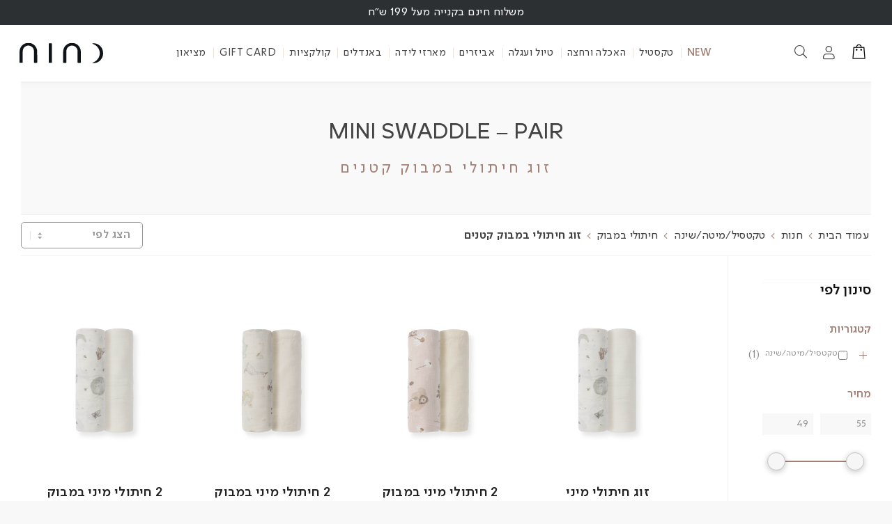

--- FILE ---
content_type: text/html; charset=UTF-8
request_url: https://nino.co.il/product-category/textile-sleep/%D7%97%D7%99%D7%AA%D7%95%D7%9C%D7%99-%D7%91%D7%9E%D7%91%D7%95%D7%A7/%D7%96%D7%95%D7%92-%D7%97%D7%99%D7%AA%D7%95%D7%9C%D7%99-%D7%91%D7%9E%D7%91%D7%95%D7%A7-%D7%A7%D7%98%D7%A0%D7%99%D7%9D/
body_size: 70597
content:
<!DOCTYPE html>
<html dir="rtl" lang="he-IL" class="html_av-framed-box responsive av-preloader-disabled  html_header_top html_logo_left html_main_nav_header html_menu_right html_slim html_header_sticky html_header_shrinking html_mobile_menu_phone html_header_searchicon html_content_align_center html_header_unstick_top_disabled html_header_stretch html_av-overlay-side html_av-overlay-side-classic html_av-submenu-noclone html_entry_id_116236 av-cookies-no-cookie-consent av-no-preview av-default-lightbox html_text_menu_active av-mobile-menu-switch-default">
<head>
<meta charset="UTF-8" />


<!-- mobile setting -->
<meta name="viewport" content="width=device-width, initial-scale=1">

<!-- Scripts/CSS and wp_head hook -->
<meta name='robots' content='index, follow, max-image-preview:large, max-snippet:-1, max-video-preview:-1' />
<style type="text/css">@font-face { font-family: 'star'; src: url('https://nino.co.il/wp-content/plugins/woocommerce/assets/fonts/star.eot'); src: url('https://nino.co.il/wp-content/plugins/woocommerce/assets/fonts/star.eot?#iefix') format('embedded-opentype'), 	  url('https://nino.co.il/wp-content/plugins/woocommerce/assets/fonts/star.woff') format('woff'), 	  url('https://nino.co.il/wp-content/plugins/woocommerce/assets/fonts/star.ttf') format('truetype'), 	  url('https://nino.co.il/wp-content/plugins/woocommerce/assets/fonts/star.svg#star') format('svg'); font-weight: normal; font-style: normal;  } @font-face { font-family: 'WooCommerce'; src: url('https://nino.co.il/wp-content/plugins/woocommerce/assets/fonts/WooCommerce.eot'); src: url('https://nino.co.il/wp-content/plugins/woocommerce/assets/fonts/WooCommerce.eot?#iefix') format('embedded-opentype'), 	  url('https://nino.co.il/wp-content/plugins/woocommerce/assets/fonts/WooCommerce.woff') format('woff'), 	  url('https://nino.co.il/wp-content/plugins/woocommerce/assets/fonts/WooCommerce.ttf') format('truetype'), 	  url('https://nino.co.il/wp-content/plugins/woocommerce/assets/fonts/WooCommerce.svg#WooCommerce') format('svg'); font-weight: normal; font-style: normal;  } </style>
	<!-- This site is optimized with the Yoast SEO plugin v19.11 - https://yoast.com/wordpress/plugins/seo/ -->
	<title>ארכיון זוג חיתולי במבוק קטנים - NINO</title>
	<link rel="canonical" href="https://nino.co.il/product-category/textile-sleep/חיתולי-במבוק/זוג-חיתולי-במבוק-קטנים/" />
	<meta property="og:locale" content="he_IL" />
	<meta property="og:type" content="article" />
	<meta property="og:title" content="ארכיון זוג חיתולי במבוק קטנים - NINO" />
	<meta property="og:description" content="mini swaddle &#8211; pair" />
	<meta property="og:url" content="https://nino.co.il/product-category/textile-sleep/חיתולי-במבוק/זוג-חיתולי-במבוק-קטנים/" />
	<meta property="og:site_name" content="NINO" />
	<meta name="twitter:card" content="summary_large_image" />
	<script type="application/ld+json" class="yoast-schema-graph">{"@context":"https://schema.org","@graph":[{"@type":"CollectionPage","@id":"https://nino.co.il/product-category/textile-sleep/%d7%97%d7%99%d7%aa%d7%95%d7%9c%d7%99-%d7%91%d7%9e%d7%91%d7%95%d7%a7/%d7%96%d7%95%d7%92-%d7%97%d7%99%d7%aa%d7%95%d7%9c%d7%99-%d7%91%d7%9e%d7%91%d7%95%d7%a7-%d7%a7%d7%98%d7%a0%d7%99%d7%9d/","url":"https://nino.co.il/product-category/textile-sleep/%d7%97%d7%99%d7%aa%d7%95%d7%9c%d7%99-%d7%91%d7%9e%d7%91%d7%95%d7%a7/%d7%96%d7%95%d7%92-%d7%97%d7%99%d7%aa%d7%95%d7%9c%d7%99-%d7%91%d7%9e%d7%91%d7%95%d7%a7-%d7%a7%d7%98%d7%a0%d7%99%d7%9d/","name":"ארכיון זוג חיתולי במבוק קטנים - NINO","isPartOf":{"@id":"https://nino.co.il/#website"},"primaryImageOfPage":{"@id":"https://nino.co.il/product-category/textile-sleep/%d7%97%d7%99%d7%aa%d7%95%d7%9c%d7%99-%d7%91%d7%9e%d7%91%d7%95%d7%a7/%d7%96%d7%95%d7%92-%d7%97%d7%99%d7%aa%d7%95%d7%9c%d7%99-%d7%91%d7%9e%d7%91%d7%95%d7%a7-%d7%a7%d7%98%d7%a0%d7%99%d7%9d/#primaryimage"},"image":{"@id":"https://nino.co.il/product-category/textile-sleep/%d7%97%d7%99%d7%aa%d7%95%d7%9c%d7%99-%d7%91%d7%9e%d7%91%d7%95%d7%a7/%d7%96%d7%95%d7%92-%d7%97%d7%99%d7%aa%d7%95%d7%9c%d7%99-%d7%91%d7%9e%d7%91%d7%95%d7%a7-%d7%a7%d7%98%d7%a0%d7%99%d7%9d/#primaryimage"},"thumbnailUrl":"https://nino.co.il/wp-content/uploads/2025/07/2-swaddles-starry-night.jpg","breadcrumb":{"@id":"https://nino.co.il/product-category/textile-sleep/%d7%97%d7%99%d7%aa%d7%95%d7%9c%d7%99-%d7%91%d7%9e%d7%91%d7%95%d7%a7/%d7%96%d7%95%d7%92-%d7%97%d7%99%d7%aa%d7%95%d7%9c%d7%99-%d7%91%d7%9e%d7%91%d7%95%d7%a7-%d7%a7%d7%98%d7%a0%d7%99%d7%9d/#breadcrumb"},"inLanguage":"he-IL"},{"@type":"ImageObject","inLanguage":"he-IL","@id":"https://nino.co.il/product-category/textile-sleep/%d7%97%d7%99%d7%aa%d7%95%d7%9c%d7%99-%d7%91%d7%9e%d7%91%d7%95%d7%a7/%d7%96%d7%95%d7%92-%d7%97%d7%99%d7%aa%d7%95%d7%9c%d7%99-%d7%91%d7%9e%d7%91%d7%95%d7%a7-%d7%a7%d7%98%d7%a0%d7%99%d7%9d/#primaryimage","url":"https://nino.co.il/wp-content/uploads/2025/07/2-swaddles-starry-night.jpg","contentUrl":"https://nino.co.il/wp-content/uploads/2025/07/2-swaddles-starry-night.jpg","width":1702,"height":1937},{"@type":"BreadcrumbList","@id":"https://nino.co.il/product-category/textile-sleep/%d7%97%d7%99%d7%aa%d7%95%d7%9c%d7%99-%d7%91%d7%9e%d7%91%d7%95%d7%a7/%d7%96%d7%95%d7%92-%d7%97%d7%99%d7%aa%d7%95%d7%9c%d7%99-%d7%91%d7%9e%d7%91%d7%95%d7%a7-%d7%a7%d7%98%d7%a0%d7%99%d7%9d/#breadcrumb","itemListElement":[{"@type":"ListItem","position":1,"name":"דף הבית","item":"https://nino.co.il/home/"},{"@type":"ListItem","position":2,"name":"טקטסיל/מיטה/שינה","item":"https://nino.co.il/product-category/textile-sleep/"},{"@type":"ListItem","position":3,"name":"חיתולי במבוק","item":"https://nino.co.il/product-category/textile-sleep/%d7%97%d7%99%d7%aa%d7%95%d7%9c%d7%99-%d7%91%d7%9e%d7%91%d7%95%d7%a7/"},{"@type":"ListItem","position":4,"name":"זוג חיתולי במבוק קטנים"}]},{"@type":"WebSite","@id":"https://nino.co.il/#website","url":"https://nino.co.il/","name":"NINO","description":"NINO טקסטיל מעוצב לתינוקות","potentialAction":[{"@type":"SearchAction","target":{"@type":"EntryPoint","urlTemplate":"https://nino.co.il/?s={search_term_string}"},"query-input":"required name=search_term_string"}],"inLanguage":"he-IL"}]}</script>
	<!-- / Yoast SEO plugin. -->


<link rel='dns-prefetch' href='//cdn.jsdelivr.net' />
<link rel='dns-prefetch' href='//cdn.enable.co.il' />
<link rel='dns-prefetch' href='//storage-pu.adscale.com' />
<link rel='dns-prefetch' href='//use.fontawesome.com' />
<link rel='dns-prefetch' href='//fonts.googleapis.com' />
<style id='wp-img-auto-sizes-contain-inline-css' type='text/css'>
img:is([sizes=auto i],[sizes^="auto," i]){contain-intrinsic-size:3000px 1500px}
/*# sourceURL=wp-img-auto-sizes-contain-inline-css */
</style>
<link rel='stylesheet' id='wc-payplus-payments-block-style-css' href='https://nino.co.il/wp-content/plugins/payplus-payment-gateway/block/dist/css/woocommerce-blocks/style.css?ver=1.0.0' type='text/css' media='all' />
<link rel='stylesheet' id='avia-woocommerce-css-css' href='https://nino.co.il/wp-content/themes/enfold/config-woocommerce/woocommerce-mod.css?ver=5.6.2' type='text/css' media='all' />
<link rel='stylesheet' id='avia-grid-css' href='https://nino.co.il/wp-content/themes/enfold/css/grid.css?ver=5.6.2' type='text/css' media='all' />
<link rel='stylesheet' id='avia-base-css' href='https://nino.co.il/wp-content/themes/enfold/css/base.css?ver=5.6.2' type='text/css' media='all' />
<link rel='stylesheet' id='avia-layout-css' href='https://nino.co.il/wp-content/themes/enfold/css/layout.css?ver=5.6.2' type='text/css' media='all' />
<link rel='stylesheet' id='avia-module-blog-css' href='https://nino.co.il/wp-content/themes/enfold/config-templatebuilder/avia-shortcodes/blog/blog.css?ver=5.6.2' type='text/css' media='all' />
<link rel='stylesheet' id='avia-module-postslider-css' href='https://nino.co.il/wp-content/themes/enfold/config-templatebuilder/avia-shortcodes/postslider/postslider.css?ver=5.6.2' type='text/css' media='all' />
<link rel='stylesheet' id='avia-module-button-css' href='https://nino.co.il/wp-content/themes/enfold/config-templatebuilder/avia-shortcodes/buttons/buttons.css?ver=5.6.2' type='text/css' media='all' />
<link rel='stylesheet' id='avia-module-buttonrow-css' href='https://nino.co.il/wp-content/themes/enfold/config-templatebuilder/avia-shortcodes/buttonrow/buttonrow.css?ver=5.6.2' type='text/css' media='all' />
<link rel='stylesheet' id='avia-module-contact-css' href='https://nino.co.il/wp-content/themes/enfold/config-templatebuilder/avia-shortcodes/contact/contact.css?ver=5.6.2' type='text/css' media='all' />
<link rel='stylesheet' id='avia-module-slideshow-css' href='https://nino.co.il/wp-content/themes/enfold/config-templatebuilder/avia-shortcodes/slideshow/slideshow.css?ver=5.6.2' type='text/css' media='all' />
<link rel='stylesheet' id='avia-module-gallery-css' href='https://nino.co.il/wp-content/themes/enfold/config-templatebuilder/avia-shortcodes/gallery/gallery.css?ver=5.6.2' type='text/css' media='all' />
<link rel='stylesheet' id='avia-module-gridrow-css' href='https://nino.co.il/wp-content/themes/enfold/config-templatebuilder/avia-shortcodes/grid_row/grid_row.css?ver=5.6.2' type='text/css' media='all' />
<link rel='stylesheet' id='avia-module-heading-css' href='https://nino.co.il/wp-content/themes/enfold/config-templatebuilder/avia-shortcodes/heading/heading.css?ver=5.6.2' type='text/css' media='all' />
<link rel='stylesheet' id='avia-module-icon-css' href='https://nino.co.il/wp-content/themes/enfold/config-templatebuilder/avia-shortcodes/icon/icon.css?ver=5.6.2' type='text/css' media='all' />
<link rel='stylesheet' id='avia-module-iconlist-css' href='https://nino.co.il/wp-content/themes/enfold/config-templatebuilder/avia-shortcodes/iconlist/iconlist.css?ver=5.6.2' type='text/css' media='all' />
<link rel='stylesheet' id='avia-module-image-css' href='https://nino.co.il/wp-content/themes/enfold/config-templatebuilder/avia-shortcodes/image/image.css?ver=5.6.2' type='text/css' media='all' />
<link rel='stylesheet' id='avia-module-slideshow-contentpartner-css' href='https://nino.co.il/wp-content/themes/enfold/config-templatebuilder/avia-shortcodes/contentslider/contentslider.css?ver=5.6.2' type='text/css' media='all' />
<link rel='stylesheet' id='avia-module-social-css' href='https://nino.co.il/wp-content/themes/enfold/config-templatebuilder/avia-shortcodes/social_share/social_share.css?ver=5.6.2' type='text/css' media='all' />
<link rel='stylesheet' id='avia-module-toggles-css' href='https://nino.co.il/wp-content/themes/enfold/config-templatebuilder/avia-shortcodes/toggles/toggles.css?ver=5.6.2' type='text/css' media='all' />
<link rel='stylesheet' id='xt-icons-css' href='https://nino.co.il/wp-content/plugins/xt-woo-floating-cart/xt-framework/includes/customizer/controls/xt_icons/css/xt-icons.css?ver=2.4.0' type='text/css' media='all' />
<link rel='stylesheet' id='xt_framework_add-to-cart-css' href='https://nino.co.il/wp-content/plugins/xt-woo-floating-cart/xt-framework/includes/modules/add-to-cart/assets/css/add-to-cart.css?ver=2.4.0' type='text/css' media='all' />
<link rel='stylesheet' id='xoo-aff-style-css' href='https://nino.co.il/wp-content/plugins/waitlist-woocommerce-premium/xoo-form-fields-fw/assets/css/xoo-aff-style.css?ver=1.1' type='text/css' media='all' />
<style id='xoo-aff-style-inline-css' type='text/css'>

.xoo-aff-input-group .xoo-aff-input-icon{
	background-color:  #eee;
	color:  #555;
	max-width: 40px;
	min-width: 40px;
	border: 1px solid  #ccc;
	border-right: 0;
	font-size: 14px;
}
.xoo-aff-group{
	margin-bottom: 30px;
}

.xoo-aff-group input[type="text"], .xoo-aff-group input[type="password"], .xoo-aff-group input[type="email"], .xoo-aff-group input[type="number"], .xoo-aff-group select, , .xoo-aff-group select + .select2{
	background-color: #fff;
	color: #777;
}

.xoo-aff-group input[type="text"]::placeholder, .xoo-aff-group input[type="password"]::placeholder, .xoo-aff-group input[type="email"]::placeholder, .xoo-aff-group input[type="number"]::placeholder, .xoo-aff-group select::placeholder{
	color: #777;
	opacity: 0.7;
}

.xoo-aff-group input[type="text"]:focus, .xoo-aff-group input[type="password"]:focus, .xoo-aff-group input[type="email"]:focus, .xoo-aff-group input[type="number"]:focus, .xoo-aff-group select:focus, , .xoo-aff-group select + .select2:focus{
	background-color: #ededed;
	color: #000;
}



	.xoo-aff-group input[type="text"], .xoo-aff-group input[type="password"], .xoo-aff-group input[type="email"], .xoo-aff-group input[type="number"], .xoo-aff-group select{
		border-bottom-left-radius: 0;
		border-top-left-radius: 0;
	}


/*# sourceURL=xoo-aff-style-inline-css */
</style>
<link rel='stylesheet' id='xoo-aff-font-awesome5-css' href='https://use.fontawesome.com/releases/v5.5.0/css/all.css?ver=6.9' type='text/css' media='all' />
<link rel='stylesheet' id='select2-css' href='https://cdn.jsdelivr.net/npm/select2@4.1.0-beta.1/dist/css/select2.min.css?ver=6.9' type='text/css' media='all' />
<style id='wp-emoji-styles-inline-css' type='text/css'>

	img.wp-smiley, img.emoji {
		display: inline !important;
		border: none !important;
		box-shadow: none !important;
		height: 1em !important;
		width: 1em !important;
		margin: 0 0.07em !important;
		vertical-align: -0.1em !important;
		background: none !important;
		padding: 0 !important;
	}
/*# sourceURL=wp-emoji-styles-inline-css */
</style>
<link rel='stylesheet' id='bonfire-navi-css-css' href='https://nino.co.il/wp-content/plugins/navi-by-bonfire/navi.css?ver=1' type='text/css' media='all' />
<link rel='stylesheet' id='awcfe-datetime-css' href='https://nino.co.il/wp-content/plugins/woocommerce-checkout-field-editor-pro/assets/plugins/datetimepicker/jquery.datetimepicker.min.css?ver=3.3.3' type='text/css' media='all' />
<link rel='stylesheet' id='awcfe-spectrum-css' href='https://nino.co.il/wp-content/plugins/woocommerce-checkout-field-editor-pro/assets/plugins/spectrum/spectrum.min.css?ver=3.3.3' type='text/css' media='all' />
<link rel='stylesheet' id='awcfe-frontend-css' href='https://nino.co.il/wp-content/plugins/woocommerce-checkout-field-editor-pro/assets/css/frontend.css?ver=3.3.3' type='text/css' media='all' />
<style id='woocommerce-inline-inline-css' type='text/css'>
.woocommerce form .form-row .required { visibility: visible; }
/*# sourceURL=woocommerce-inline-inline-css */
</style>
<link rel='stylesheet' id='wpsl-styles-css' href='https://nino.co.il/wp-content/plugins/wp-store-locator/css/styles.min.css?ver=2.2.237' type='text/css' media='all' />
<link rel='stylesheet' id='aws-pro-style-css' href='https://nino.co.il/wp-content/plugins/advanced-woo-search-pro//assets/css/common.css?ver=pro2.36' type='text/css' media='all' />
<link rel='stylesheet' id='aws-pro-style-rtl-css' href='https://nino.co.il/wp-content/plugins/advanced-woo-search-pro//assets/css/common-rtl.css?ver=pro2.36' type='text/css' media='all' />
<link rel='stylesheet' id='xtfw_notice-css' href='https://nino.co.il/wp-content/plugins/xt-woo-floating-cart/xt-framework/includes/notices/assets/css/frontend-notices.css?ver=2.4.0' type='text/css' media='all' />
<link rel='stylesheet' id='xt-woo-floating-cart-css' href='https://nino.co.il/wp-content/plugins/xt-woo-floating-cart/public/assets/css/frontend.css?ver=2.7.5' type='text/css' media='all' />
<link rel='stylesheet' id='xt-woo-custom-css' href='https://nino.co.il/wp-content/plugins/xt-woo-floating-cart/public/assets/css/woo-custom.css?ver=2.7.5' type='text/css' media='all' />
<link rel='stylesheet' id='bulletinwp-swiper-styles-css' href='https://nino.co.il/wp-content/plugins/bulletinwp-pro/lib/swiper/swiper-bundle.min.css?ver=5.4.0' type='text/css' media='all' />
<link rel='stylesheet' id='bulletinwp-frontend-styles-css' href='https://nino.co.il/wp-content/plugins/bulletinwp-pro/frontend/build/pro.css?ver=2.4.0' type='text/css' media='all' />
<link rel='stylesheet' id='alertifycss-css' href='https://nino.co.il/wp-content/plugins/payplus-payment-gateway/assets/css/alertify.min.css?ver=1.14.0' type='text/css' media='all' />
<link rel='stylesheet' id='xoo-wl-style-css' href='https://nino.co.il/wp-content/plugins/waitlist-woocommerce-premium/assets/css/xoo-wl-style.css?ver=3.0' type='text/css' media='all' />
<style id='xoo-wl-style-inline-css' type='text/css'>

			button.xoo-wl-action-btn{
				background-color: #b28a64;
				color: #fff;
			}
			button.xoo-wl-submit-btn{
				max-width: 300px;
			}
			button.xoo-wl-open-form-btn{
				max-width: 300px;
			}
			.xoo-wl-inmodal{
				max-width: 800px;
				max-height: 480px;
			}
			.xoo-wl-sidebar{
    			background-image: url(https://nino.co.il/wp-content/uploads/2021/12/popup-sidebar2.jpg);
    			min-width: 40%;
    		}
		
				.xoo-wl-modal:before {
				    content: '';
				    display: inline-block;
				    height: 100%;
				    vertical-align: middle;
				    margin-right: -0.25em;
				}
			
/*# sourceURL=xoo-wl-style-inline-css */
</style>
<link rel='stylesheet' id='xoo-wl-fonts-css' href='https://nino.co.il/wp-content/plugins/waitlist-woocommerce-premium/assets/css/xoo-wl-fonts.css?ver=3.0' type='text/css' media='all' />
<link rel='stylesheet' id='slick-carousel-css' href='https://nino.co.il/wp-content/plugins/woothumbs-premium/assets/vendor/slick.css?ver=4.16.1' type='text/css' media='all' />
<link rel='stylesheet' id='iconic-woothumbs-css-css' href='https://nino.co.il/wp-content/plugins/woothumbs-premium/assets/frontend/css/main.min.css?ver=4.16.1' type='text/css' media='all' />
<link rel='stylesheet' id='yith-infs-style-css' href='https://nino.co.il/wp-content/plugins/yith-infinite-scrolling-premium/assets/css/frontend.css?ver=1.10.0' type='text/css' media='all' />
<link rel='stylesheet' id='yith_wcbm_badge_style-css' href='https://nino.co.il/wp-content/plugins/yith-woocommerce-badge-management-premium/assets/css/frontend.css?ver=1.4.9' type='text/css' media='all' />
<style id='yith_wcbm_badge_style-inline-css' type='text/css'>
.yith-wcbm-badge-98143{ top: -20px;bottom: auto;left: 20px;right: auto; opacity: 1; }.yith-wcbm-badge-98143 .yith-wcbm-badge__wrap{ -ms-transform: rotateX(0deg) rotateY(0deg) rotateZ(0deg); -webkit-transform: rotateX(0deg) rotateY(0deg) rotateZ(0deg); transform: rotateX(0deg) rotateY(0deg) rotateZ(0deg); }        .yith-wcbm-badge-98143 .yith-wcbm-badge__wrap
        {
                color: #ffffff;
        background-color: #a38075;
        width: 100px;
        height: 50px;
        line-height: 50px;
        border-top-left-radius: 0px;
        border-bottom-left-radius: 0px;
        border-top-right-radius: 0px;
        border-bottom-right-radius: 0px;
        padding-top: 0px;
        padding-bottom: 0px;
        padding-left: 0px;
        padding-right: 0px;
        font-size: 13px;
        }
        @media only screen and (max-width: 768) {
        .yith-wcbm-badge-98143{ -ms-transform: scale(0.9); -webkit-transform: scale(0.9); transform: scale(0.9);transform-origin: left top; }
    }.yith-wcbm-badge-116622{ top: auto;bottom: 10px;left: 10px;right: auto; opacity: 1; }.yith-wcbm-badge-116622 .yith-wcbm-badge__wrap{ -ms-transform: rotateX(0deg) rotateY(0deg) rotateZ(0deg); -webkit-transform: rotateX(0deg) rotateY(0deg) rotateZ(0deg); transform: rotateX(0deg) rotateY(0deg) rotateZ(0deg); }@media only screen and (max-width: 768) {
        .yith-wcbm-badge-116622{ -ms-transform: scale(0.8); -webkit-transform: scale(0.8); transform: scale(0.8);transform-origin: left bottom; }
    }.yith-wcbm-badge-86840{ top: 0px;bottom: auto;left: 0px;right: auto; opacity: 1; }.yith-wcbm-badge-86840 .yith-wcbm-badge__wrap{ -ms-transform: rotateX(0deg) rotateY(0deg) rotateZ(0deg); -webkit-transform: rotateX(0deg) rotateY(0deg) rotateZ(0deg); transform: rotateX(0deg) rotateY(0deg) rotateZ(0deg); }        .yith-wcbm-badge-86840 .yith-wcbm-badge__wrap
        {
                color: #000000;
        background-color: #f3d4c5;
        width: 100px;
        height: 50px;
        line-height: 50px;
        border-top-left-radius: 0px;
        border-bottom-left-radius: 0px;
        border-top-right-radius: 0px;
        border-bottom-right-radius: 0px;
        padding-top: 0px;
        padding-bottom: 0px;
        padding-left: 0px;
        padding-right: 0px;
        font-size: 13px;
        }
        @media only screen and (max-width: 768) {
        .yith-wcbm-badge-86840{ -ms-transform: scale(0.8); -webkit-transform: scale(0.8); transform: scale(0.8);transform-origin: left top; }
    }.yith-wcbm-badge-86861{ top: 0px;bottom: auto;left: 0px;right: auto; opacity: 1; }.yith-wcbm-badge-86861 .yith-wcbm-badge__wrap{ -ms-transform: rotateX(0deg) rotateY(0deg) rotateZ(0deg); -webkit-transform: rotateX(0deg) rotateY(0deg) rotateZ(0deg); transform: rotateX(0deg) rotateY(0deg) rotateZ(0deg); }        .yith-wcbm-badge-86861 .yith-wcbm-badge__wrap
        {
                color: #ffffff;
        background-color: #0f0101;
        width: 100px;
        height: 50px;
        line-height: 50px;
        border-top-left-radius: 0px;
        border-bottom-left-radius: 0px;
        border-top-right-radius: 0px;
        border-bottom-right-radius: 0px;
        padding-top: 0px;
        padding-bottom: 0px;
        padding-left: 0px;
        padding-right: 0px;
        font-size: 13px;
        }
        @media only screen and (max-width: 768) {
        .yith-wcbm-badge-86861{ -ms-transform: scale(0.8); -webkit-transform: scale(0.8); transform: scale(0.8);transform-origin: left top; }
    }.yith-wcbm-badge-86713{ top: auto;bottom: 15px;left: 15px;right: auto; opacity: 1; }.yith-wcbm-badge-86713 .yith-wcbm-badge__wrap{ -ms-transform: rotateX(0deg) rotateY(0deg) rotateZ(0deg); -webkit-transform: rotateX(0deg) rotateY(0deg) rotateZ(0deg); transform: rotateX(0deg) rotateY(0deg) rotateZ(0deg); }        .yith-wcbm-on-sale-badge-86713{
        color: #FFFFFF;
        font-family: "Open Sans",sans-serif;
        width:70px;
        height:70px;
        position:absolute;
        box-sizing: border-box;
        position: absolute;
        background: transparent;
        }
        .yith-wcbm-on-sale-badge-86713 .yith-wcbm-shape1{
        width:70px;
        height:70px;
        position:relative;
        box-sizing: border-box;
        position: absolute;
        top:0px;
        right:0px;
        border-radius: 50%;
        background: #b28a64;
        }
        .yith-wcbm-on-sale-badge-86713 .yith-wcbm-shape1:before{
        content: '';
        width:0;
        height: 0;
        position: absolute;
        top:55px;
        left:0;
        border-top: 8px solid transparent;
        border-right: 15px solid #b28a64;
        border-bottom: 6px solid transparent;
        -webkit-transform: rotate(-35deg);
        -ms-transform: rotate(-35deg);
        transform: rotate(-35deg);
        }
        .yith-wcbm-on-sale-badge-86713 .yith-wcbm-shape1:after{

        }
        .yith-wcbm-on-sale-badge-86713.yith-wcbm-advanced-display-percentage .yith-wcbm-sale-percent{
        position: absolute;
        font-family: 'Open Sans', sans-serif;
        font-weight: 600;
        font-size: 20px;
        line-height: 0px;
        top:32px;
        right:30px;
        }
        .yith-wcbm-on-sale-badge-86713.yith-wcbm-advanced-display-percentage .yith-wcbm-simbol-percent{
        position: absolute;
        font-family: 'Open Sans', sans-serif;
        font-size: 20px;
        font-weight: 500;
        line-height: 0px;
        top:32px;
        right:14px;
        }
        .yith-wcbm-on-sale-badge-86713 .yith-wcbm-simbol-off{
        position: absolute;
        font-family: 'Open Sans', sans-serif;
        font-size: 10px;
        line-height: 0px;
        top:48px;
        width:100%;
        text-align:center;
        text-transform: uppercase;
        }

        .yith-wcbm-on-sale-badge-86713.yith-wcbm-advanced-display-amount .yith-wcbm-saved-money{
        position: absolute;
        font-family: 'Open Sans', sans-serif;
        font-weight: 600;
        font-size: 20px;
        line-height: 0px;
        top:32px;
        left:0;
        width:100%;
        text-align: center;
        }

        .yith-wcbm-on-sale-badge-86713.yith-wcbm-advanced-display-amount .yith-wcbm-sale-percent,
        .yith-wcbm-on-sale-badge-86713.yith-wcbm-advanced-display-amount .yith-wcbm-simbol-percent,
        .yith-wcbm-on-sale-badge-86713.yith-wcbm-advanced-display-percentage .yith-wcbm-saved-money,
        .yith-wcbm-on-sale-badge-86713 .yith-wcbm-save,
        .yith-wcbm-on-sale-badge-86713 .yith-wcbm-simbol-sale,
        .yith-wcbm-on-sale-badge-86713 .yith-wcbm-simbol-sale-exclamation,
        .yith-wcbm-on-sale-badge-86713 .yith-wcbm-saved-money-value,
        .yith-wcbm-on-sale-badge-86713 .yith-wcbm-saved-money-currency{
        display: none;
        }
        @media only screen and (max-width: 768) {
        .yith-wcbm-badge-86713{ -ms-transform: scale(0.8); -webkit-transform: scale(0.8); transform: scale(0.8);transform-origin: left bottom; }
    }.yith-wcbm-badge-119670{ top: auto;bottom: 10px;left: 10px;right: auto; opacity: 1; }.yith-wcbm-badge-119670 .yith-wcbm-badge__wrap{ -ms-transform: rotateX(0deg) rotateY(0deg) rotateZ(0deg); -webkit-transform: rotateX(0deg) rotateY(0deg) rotateZ(0deg); transform: rotateX(0deg) rotateY(0deg) rotateZ(0deg); }@media only screen and (max-width: 768) {
        .yith-wcbm-badge-119670{ -ms-transform: scale(0.8); -webkit-transform: scale(0.8); transform: scale(0.8);transform-origin: left bottom; }
    }.yith-wcbm-badge-86865{ top: 0px;bottom: auto;left: 0px;right: auto; opacity: 1; }.yith-wcbm-badge-86865 .yith-wcbm-badge__wrap{ -ms-transform: rotateX(0deg) rotateY(0deg) rotateZ(0deg); -webkit-transform: rotateX(0deg) rotateY(0deg) rotateZ(0deg); transform: rotateX(0deg) rotateY(0deg) rotateZ(0deg); }        .yith-wcbm-badge-86865 .yith-wcbm-badge__wrap
        {
                color: #ffffff;
        background-color: #0f0101;
        width: 100px;
        height: 50px;
        line-height: 50px;
        border-top-left-radius: 0px;
        border-bottom-left-radius: 0px;
        border-top-right-radius: 0px;
        border-bottom-right-radius: 0px;
        padding-top: 0px;
        padding-bottom: 0px;
        padding-left: 0px;
        padding-right: 0px;
        font-size: 13px;
        }
        .yith-wcbm-badge-86863{ top: 0px;bottom: auto;left: 0px;right: auto; opacity: 1; }.yith-wcbm-badge-86863 .yith-wcbm-badge__wrap{ -ms-transform: rotateX(0deg) rotateY(0deg) rotateZ(0deg); -webkit-transform: rotateX(0deg) rotateY(0deg) rotateZ(0deg); transform: rotateX(0deg) rotateY(0deg) rotateZ(0deg); }        .yith-wcbm-badge-86863 .yith-wcbm-badge__wrap
        {
                color: #ffffff;
        background-color: #0a0101;
        width: 100px;
        height: 50px;
        line-height: 50px;
        border-top-left-radius: 0px;
        border-bottom-left-radius: 0px;
        border-top-right-radius: 0px;
        border-bottom-right-radius: 0px;
        padding-top: 0px;
        padding-bottom: 0px;
        padding-left: 0px;
        padding-right: 0px;
        font-size: 13px;
        }
        @media only screen and (max-width: 768) {
        .yith-wcbm-badge-86863{ -ms-transform: scale(0.8); -webkit-transform: scale(0.8); transform: scale(0.8);transform-origin: left top; }
    }.yith-wcbm-badge-86867{ top: 0px;bottom: auto;left: 0px;right: auto; opacity: 1; }.yith-wcbm-badge-86867 .yith-wcbm-badge__wrap{ -ms-transform: rotateX(0deg) rotateY(0deg) rotateZ(0deg); -webkit-transform: rotateX(0deg) rotateY(0deg) rotateZ(0deg); transform: rotateX(0deg) rotateY(0deg) rotateZ(0deg); }        .yith-wcbm-badge-86867 .yith-wcbm-badge__wrap
        {
                color: #ffffff;
        background-color: #0f0101;
        width: 100px;
        height: 50px;
        line-height: 50px;
        border-top-left-radius: 0px;
        border-bottom-left-radius: 0px;
        border-top-right-radius: 0px;
        border-bottom-right-radius: 0px;
        padding-top: 0px;
        padding-bottom: 0px;
        padding-left: 0px;
        padding-right: 0px;
        font-size: 13px;
        }
        @media only screen and (max-width: 768) {
        .yith-wcbm-badge-86867{ -ms-transform: scale(0.8); -webkit-transform: scale(0.8); transform: scale(0.8);transform-origin: left top; }
    }
/*# sourceURL=yith_wcbm_badge_style-inline-css */
</style>
<link rel='stylesheet' id='googleFontsOpenSans-css' href='//fonts.googleapis.com/css?family=Open+Sans%3A400%2C600%2C700%2C800%2C300&#038;ver=1.0.0' type='text/css' media='all' />
<link rel='stylesheet' id='woosb-frontend-css' href='https://nino.co.il/wp-content/plugins/woo-product-bundle-premium/assets/css/frontend.css?ver=7.3.7' type='text/css' media='all' />
<link rel='stylesheet' id='avia-scs-css' href='https://nino.co.il/wp-content/themes/enfold/css/shortcodes.css?ver=5.6.2' type='text/css' media='all' />
<link rel='stylesheet' id='avia-fold-unfold-css' href='https://nino.co.il/wp-content/themes/enfold/css/avia-snippet-fold-unfold.css?ver=5.6.2' type='text/css' media='all' />
<link rel='stylesheet' id='avia-popup-css-css' href='https://nino.co.il/wp-content/themes/enfold/js/aviapopup/magnific-popup.min.css?ver=5.6.2' type='text/css' media='screen' />
<link rel='stylesheet' id='avia-lightbox-css' href='https://nino.co.il/wp-content/themes/enfold/css/avia-snippet-lightbox.css?ver=5.6.2' type='text/css' media='screen' />
<link rel='stylesheet' id='avia-rtl-css' href='https://nino.co.il/wp-content/themes/enfold/css/rtl.css?ver=5.6.2' type='text/css' media='all' />
<link rel='stylesheet' id='avia-dynamic-css' href='https://nino.co.il/wp-content/uploads/dynamic_avia/enfold_child.css?ver=661c9e9b499d2' type='text/css' media='all' />
<link rel='stylesheet' id='avia-custom-css' href='https://nino.co.il/wp-content/themes/enfold/css/custom.css?ver=5.6.2' type='text/css' media='all' />
<link rel='stylesheet' id='ivpa-style-css' href='https://nino.co.il/wp-content/plugins/improved-variable-product-attributes/assets/css/styles-rtl.css?ver=5.3.2' type='text/css' media='all' />
<link rel='stylesheet' id='woo_discount_pro_style-css' href='https://nino.co.il/wp-content/plugins/woo-discount-rules-pro/Assets/Css/awdr_style.css?ver=2.6.0' type='text/css' media='all' />
<link rel='stylesheet' id='avia-custom-child-font1-css' href='https://nino.co.il/wp-content/themes/enfold-child/css/fonts/simpler/css.css' type='text/css' media='all' />
<link rel='stylesheet' id='avia-custom-child-font2-css' href='https://nino.co.il/wp-content/themes/enfold-child/css/fonts/roundo/roundo.css' type='text/css' media='all' />
<link rel='stylesheet' id='general-css' href='https://nino.co.il/wp-content/themes/enfold-child/css/general.css' type='text/css' media='all' />
<link rel='stylesheet' id='layout-css' href='https://nino.co.il/wp-content/themes/enfold-child/css/layout.css' type='text/css' media='all' />
<link rel='stylesheet' id='header-and-nav-css' href='https://nino.co.il/wp-content/themes/enfold-child/css/header-and-nav.css' type='text/css' media='all' />
<link rel='stylesheet' id='footer-css' href='https://nino.co.il/wp-content/themes/enfold-child/css/footer.css' type='text/css' media='all' />
<link rel='stylesheet' id='pages-shop-system-css' href='https://nino.co.il/wp-content/themes/enfold-child/css/pages-shop-system.css' type='text/css' media='all' />
<link rel='stylesheet' id='product-singel-page-css' href='https://nino.co.il/wp-content/themes/enfold-child/css/product-singel-page.css' type='text/css' media='all' />
<link rel='stylesheet' id='products-categories-page-css' href='https://nino.co.il/wp-content/themes/enfold-child/css/products-categories-page.css' type='text/css' media='all' />
<link rel='stylesheet' id='side-cart-css' href='https://nino.co.il/wp-content/themes/enfold-child/css/systems/float-cart-system-he.css' type='text/css' media='all' />
<link rel='stylesheet' id='chat-whatsapp-system-css' href='https://nino.co.il/wp-content/themes/enfold-child/css/systems/chat-whatsapp-system.css' type='text/css' media='all' />
<link rel='stylesheet' id='quick-view-system-css' href='https://nino.co.il/wp-content/themes/enfold-child/css/systems/quick-view-system.css' type='text/css' media='all' />
<link rel='stylesheet' id='whishlist-system-css' href='https://nino.co.il/wp-content/themes/enfold-child/css/systems/whishlist-system.css' type='text/css' media='all' />
<link rel='stylesheet' id='enable-accessibility-system-css' href='https://nino.co.il/wp-content/themes/enfold-child/css/systems/enable-accessibility-system.css' type='text/css' media='all' />
<link rel='stylesheet' id='search-system-css' href='https://nino.co.il/wp-content/themes/enfold-child/css/systems/search-system.css' type='text/css' media='all' />
<link rel='stylesheet' id='badge-system-css' href='https://nino.co.il/wp-content/themes/enfold-child/css/systems/badge-system.css' type='text/css' media='all' />
<link rel='stylesheet' id='navi-css' href='https://nino.co.il/wp-content/themes/enfold-child/css/navi-menu.css' type='text/css' media='all' />
<link rel='stylesheet' id='gift-card-css' href='https://nino.co.il/wp-content/themes/enfold-child/css/systems/gift-card.css' type='text/css' media='all' />
<link rel='stylesheet' id='shop-filter-css' href='https://nino.co.il/wp-content/themes/enfold-child/css/systems/shop-filter.css' type='text/css' media='all' />
<link rel='stylesheet' id='checkout-system-css' href='https://nino.co.il/wp-content/themes/enfold-child/css/systems/checkout-system.css' type='text/css' media='all' />
<link rel='stylesheet' id='info-pages-style-css' href='https://nino.co.il/wp-content/themes/enfold-child/css/systems/info-pages-style.css' type='text/css' media='all' />
<link rel='stylesheet' id='yotpo-style-css' href='https://nino.co.il/wp-content/themes/enfold-child/css/systems/yotpo-system.css' type='text/css' media='all' />
<link rel='stylesheet' id='avia-custom-child-responsive-css' href='https://nino.co.il/wp-content/themes/enfold-child/css/responsive.css' type='text/css' media='all' />
<link rel='stylesheet' id='avia-custom-child-colors-css' href='https://nino.co.il/wp-content/themes/enfold-child/css/site-colors.css' type='text/css' media='all' />
<link rel='stylesheet' id='wpc-filter-everything-css' href='https://nino.co.il/wp-content/plugins/filter-everything-pro/assets/css/filter-everything.min.css?ver=1.7.14' type='text/css' media='all' />
<link rel='stylesheet' id='wpc-filter-everything-custom-css' href='https://nino.co.il/wp-content/uploads/cache/filter-everything/779e730b589fad0cbb54306c162266af.css?ver=6.9' type='text/css' media='all' />
<script type="text/javascript" src="https://nino.co.il/wp-includes/js/jquery/jquery.min.js?ver=3.7.1" id="jquery-core-js"></script>
<script type="text/javascript" src="https://nino.co.il/wp-includes/js/jquery/jquery-migrate.min.js?ver=3.4.1" id="jquery-migrate-js"></script>
<script type="text/javascript" id="xtfw-inline-js-after">
/* <![CDATA[ */
                    window.XT = (typeof window.XT !== "undefined") ? window.XT : {};
        
                    XT.isTouchDevice = function () {
                        return ("ontouchstart" in document.documentElement);
                    };
                    
                    (function( $ ) {
                        if (XT.isTouchDevice()) {
                            $("html").addClass("xtfw-touchevents");
                        }else{        
                            $("html").addClass("xtfw-no-touchevents");
                        }
                    })( jQuery );
                
//# sourceURL=xtfw-inline-js-after
/* ]]> */
</script>
<script type="text/javascript" src="https://nino.co.il/wp-content/plugins/xt-woo-floating-cart/xt-framework/assets/js/jquery.ajaxqueue-min.js?ver=2.4.0" id="xt-jquery-ajaxqueue-js"></script>
<script type="text/javascript" src="https://nino.co.il/wp-content/plugins/woocommerce/assets/js/jquery-blockui/jquery.blockUI.min.js?ver=2.7.0-wc.7.8.0" id="jquery-blockui-js"></script>
<script type="text/javascript" id="wc-add-to-cart-js-extra">
/* <![CDATA[ */
var wc_add_to_cart_params = {"ajax_url":"/wp-admin/admin-ajax.php","wc_ajax_url":"/?wc-ajax=%%endpoint%%","i18n_view_cart":"View cart","cart_url":"https://nino.co.il/cart/","is_cart":"","cart_redirect_after_add":"no"};
//# sourceURL=wc-add-to-cart-js-extra
/* ]]> */
</script>
<script type="text/javascript" src="https://nino.co.il/wp-content/plugins/woocommerce/assets/js/frontend/add-to-cart.min.js?ver=7.8.0" id="wc-add-to-cart-js"></script>
<script type="text/javascript" id="xt_framework_add-to-cart-js-extra">
/* <![CDATA[ */
var XT_ATC = {"customizerConfigId":"xt_framework_add-to-cart","ajaxUrl":"https://nino.co.il/?wc-ajax=%%endpoint%%","ajaxAddToCart":"1","ajaxSinglePageAddToCart":"1","singleRefreshFragments":"","singleScrollToNotice":"","singleScrollToNoticeTimeout":"","isProductPage":"","overrideSpinner":"","spinnerIcon":"xt_icon-spinner9","checkmarkIcon":"xt_icon-checkmark","redirectionEnabled":"","redirectionTo":"https://nino.co.il/cart/"};
//# sourceURL=xt_framework_add-to-cart-js-extra
/* ]]> */
</script>
<script type="text/javascript" src="https://nino.co.il/wp-content/plugins/xt-woo-floating-cart/xt-framework/includes/modules/add-to-cart/assets/js/add-to-cart-min.js?ver=2.4.0" id="xt_framework_add-to-cart-js"></script>
<script type="text/javascript" src="https://nino.co.il/wp-content/plugins/navi-by-bonfire/navi-accordion.js?ver=1" id="bonfire-navi-accordion-js"></script>
<script type="text/javascript" src="https://nino.co.il/wp-content/plugins/ws-custom-scrollbar/js/jquery.nicescroll.min.js?ver=6.9" id="script-js"></script>
<script type="text/javascript" src="https://nino.co.il/wp-content/plugins/xt-woo-floating-cart/xt-framework/assets/js/jquery.touch-min.js?ver=2.4.0" id="xt-jquery-touch-js"></script>
<script type="text/javascript" src="https://nino.co.il/wp-content/plugins/woocommerce-checkout-field-editor-pro/assets/plugins/moment.min.js?ver=3.3.3" id="momentjs-js"></script>
<script type="text/javascript" src="https://nino.co.il/wp-content/uploads/dynamic_avia/avia-head-scripts-cd0cc06ef87436d73fc3dffb1d8af055---661c9eb104021.js" id="avia-head-scripts-js"></script>
<script src="https://nino.co.il/wp-content/uploads/perfmatters/gtagv4.js?id=G-2PXYQDNJEL"></script><script>window.dataLayer = window.dataLayer || [];function gtag(){dataLayer.push(arguments);}gtag("js", new Date());gtag("config", "G-2PXYQDNJEL");</script>
<!-- This website runs the Product Feed PRO for WooCommerce by AdTribes.io plugin - version 13.2.4 -->
	
<script type="text/javascript">
	jQuery(document).ready(function($) {
		var nice = $("html").niceScroll({
			cursorcolor: "#000000",
			cursorwidth: "4px",
			cursorborder:"none",
			cursorborderradius:"6px",
			background:"",
			scrollspeed :"100",
			autohidemode :true,
			cursoropacitymax:1,
			bouncescroll: true,
			smoothscroll: true
		});
	});
</script>

<link rel="profile" href="https://gmpg.org/xfn/11" />
<link rel="alternate" type="application/rss+xml" title="NINO RSS2 Feed" href="https://nino.co.il/feed/" />
<link rel="pingback" href="https://nino.co.il/xmlrpc.php" />
<!--[if lt IE 9]><script src="https://nino.co.il/wp-content/themes/enfold/js/html5shiv.js"></script><![endif]-->
<link rel="icon" href="https://nino.co.il/wp-content/uploads/2024/01/favicon2024.png" type="image/png">
            <script>
                window.flashyMetadata = {"platform": "WordPress","version": "2.0.8"};
                console.log("Flashy Init", flashyMetadata);
            </script>
			<script>'use strict'; (function (a, b, c) { if (!a.flashy) { a.flashy = function () { a.flashy.event && a.flashy.event(arguments), a.flashy.queue.push(arguments) }, a.flashy.queue = []; var d = document.getElementsByTagName('script')[0], e = document.createElement(b); e.src = c, e.async = !0, d.parentNode.insertBefore(e, d) } })(window, 'script', 'https://js.flashyapp.com/thunder.js'), flashy('init', 263);</script>
			<script>
				                    flashy('amplify:ViewCategory', {"category": "זוג חיתולי במבוק קטנים"});
							</script>
			<noscript><style>.woocommerce-product-gallery{ opacity: 1 !important; }</style></noscript>
	<style type="text/css" id="filter-everything-inline-css">.wpc-orderby-select{width:100%}.wpc-filters-open-button-container{display:none}.wpc-debug-message{padding:16px;font-size:14px;border:1px dashed #ccc;margin-bottom:20px}.wpc-debug-title{visibility:hidden}.wpc-button-inner,.wpc-chip-content{display:flex;align-items:center}.wpc-icon-html-wrapper{position:relative;margin-right:10px;top:2px}.wpc-icon-html-wrapper span{display:block;height:1px;width:18px;border-radius:3px;background:#2c2d33;margin-bottom:4px;position:relative}span.wpc-icon-line-1:after,span.wpc-icon-line-2:after,span.wpc-icon-line-3:after{content:"";display:block;width:3px;height:3px;border:1px solid #2c2d33;background-color:#fff;position:absolute;top:-2px;box-sizing:content-box}span.wpc-icon-line-3:after{border-radius:50%;left:2px}span.wpc-icon-line-1:after{border-radius:50%;left:5px}span.wpc-icon-line-2:after{border-radius:50%;left:12px}body .wpc-filters-open-button-container a.wpc-filters-open-widget,body .wpc-filters-open-button-container a.wpc-open-close-filters-button{display:inline-block;text-align:left;border:1px solid #2c2d33;border-radius:2px;line-height:1.5;padding:7px 12px;background-color:transparent;color:#2c2d33;box-sizing:border-box;text-decoration:none!important;font-weight:400;transition:none;position:relative}@media screen and (max-width:768px){.wpc_show_bottom_widget .wpc-filters-open-button-container,.wpc_show_open_close_button .wpc-filters-open-button-container{display:block}.wpc_show_bottom_widget .wpc-filters-open-button-container{margin-top:1em;margin-bottom:1em}}</style>
<style>
/* Default Styles */
.iconic-woothumbs-all-images-wrap {
	float: left;
	width: 100%;
}

/* Icon Styles */
.iconic-woothumbs-icon {
	color: #7c7c7c;
}

/* Bullet Styles */
.iconic-woothumbs-all-images-wrap .slick-dots button,
.iconic-woothumbs-zoom-bullets .slick-dots button {
	border-color: #7c7c7c !important;
}

.iconic-woothumbs-all-images-wrap .slick-dots .slick-active button,
.iconic-woothumbs-zoom-bullets .slick-dots .slick-active button {
	background-color: #7c7c7c !important;
}

/* Thumbnails */

.iconic-woothumbs-all-images-wrap--thumbnails-left .iconic-woothumbs-thumbnails-wrap,
.iconic-woothumbs-all-images-wrap--thumbnails-right .iconic-woothumbs-thumbnails-wrap {
	width: 20%;
}

.iconic-woothumbs-all-images-wrap--thumbnails-left .iconic-woothumbs-images-wrap,
.iconic-woothumbs-all-images-wrap--thumbnails-right .iconic-woothumbs-images-wrap {
	width: 80%;
}


.iconic-woothumbs-thumbnails__image-wrapper:after {
	border-color: #7c7c7c;
}

.iconic-woothumbs-thumbnails__control {
	color: #7c7c7c;
}

.iconic-woothumbs-all-images-wrap--thumbnails-left .iconic-woothumbs-thumbnails__control {
	right: 10px;
}

.iconic-woothumbs-all-images-wrap--thumbnails-right .iconic-woothumbs-thumbnails__control {
	left: 10px;
}


/* Stacked Thumbnails - Left & Right */

.iconic-woothumbs-all-images-wrap--thumbnails-left .iconic-woothumbs-thumbnails-wrap--stacked,
.iconic-woothumbs-all-images-wrap--thumbnails-right .iconic-woothumbs-thumbnails-wrap--stacked {
	margin: 0;
}

.iconic-woothumbs-thumbnails-wrap--stacked .iconic-woothumbs-thumbnails__slide {
	width: 25%;
}

/* Stacked Thumbnails - Left */

.iconic-woothumbs-all-images-wrap--thumbnails-left .iconic-woothumbs-thumbnails-wrap--stacked .iconic-woothumbs-thumbnails__slide {
	padding: 0 10px 10px 0;
}

/* Stacked Thumbnails - Right */

.iconic-woothumbs-all-images-wrap--thumbnails-right .iconic-woothumbs-thumbnails-wrap--stacked .iconic-woothumbs-thumbnails__slide {
	padding: 0 0 10px 10px;
}

/* Stacked Thumbnails - Above & Below */


.iconic-woothumbs-all-images-wrap--thumbnails-above .iconic-woothumbs-thumbnails-wrap--stacked,
.iconic-woothumbs-all-images-wrap--thumbnails-below .iconic-woothumbs-thumbnails-wrap--stacked {
	margin: 0 -5px 0 -5px;
}

/* Stacked Thumbnails - Above */

.iconic-woothumbs-all-images-wrap--thumbnails-above .iconic-woothumbs-thumbnails-wrap--stacked .iconic-woothumbs-thumbnails__slide {
	padding: 0 5px 10px 5px;
}

/* Stacked Thumbnails - Below */

.iconic-woothumbs-all-images-wrap--thumbnails-below .iconic-woothumbs-thumbnails-wrap--stacked .iconic-woothumbs-thumbnails__slide {
	padding: 10px 5px 0 5px;
}

/* Sliding Thumbnails - Left & Right, Above & Below */

.iconic-woothumbs-all-images-wrap--thumbnails-left .iconic-woothumbs-thumbnails-wrap--sliding,
.iconic-woothumbs-all-images-wrap--thumbnails-right .iconic-woothumbs-thumbnails-wrap--sliding {
	margin: 0;
}

/* Sliding Thumbnails - Left & Right */

.iconic-woothumbs-all-images-wrap--thumbnails-left .iconic-woothumbs-thumbnails-wrap--sliding .slick-list,
.iconic-woothumbs-all-images-wrap--thumbnails-right .iconic-woothumbs-thumbnails-wrap--sliding .slick-list {
	margin-bottom: -10px;
}

.iconic-woothumbs-all-images-wrap--thumbnails-left .iconic-woothumbs-thumbnails-wrap--sliding .iconic-woothumbs-thumbnails__image-wrapper,
.iconic-woothumbs-all-images-wrap--thumbnails-right .iconic-woothumbs-thumbnails-wrap--sliding .iconic-woothumbs-thumbnails__image-wrapper {
	margin-bottom: 10px;
}

/* Sliding Thumbnails - Left */

.iconic-woothumbs-all-images-wrap--thumbnails-left .iconic-woothumbs-thumbnails-wrap--sliding {
	padding-right: 10px;
}

/* Sliding Thumbnails - Right */

.iconic-woothumbs-all-images-wrap--thumbnails-right .iconic-woothumbs-thumbnails-wrap--sliding {
	padding-left: 10px;
}

/* Sliding Thumbnails - Above & Below */

.iconic-woothumbs-thumbnails-wrap--horizontal.iconic-woothumbs-thumbnails-wrap--sliding .iconic-woothumbs-thumbnails__slide {
	width: 25%;
}

.iconic-woothumbs-all-images-wrap--thumbnails-above .iconic-woothumbs-thumbnails-wrap--sliding .slick-list,
.iconic-woothumbs-all-images-wrap--thumbnails-below .iconic-woothumbs-thumbnails-wrap--sliding .slick-list {
	margin-right: -10px;
}

.iconic-woothumbs-all-images-wrap--thumbnails-above .iconic-woothumbs-thumbnails-wrap--sliding .iconic-woothumbs-thumbnails__image-wrapper,
.iconic-woothumbs-all-images-wrap--thumbnails-below .iconic-woothumbs-thumbnails-wrap--sliding .iconic-woothumbs-thumbnails__image-wrapper {
	margin-right: 10px;
}

/* Sliding Thumbnails - Above */

.iconic-woothumbs-all-images-wrap--thumbnails-above .iconic-woothumbs-thumbnails-wrap--sliding {
	margin-bottom: 10px;
}

/* Sliding Thumbnails - Below */

.iconic-woothumbs-all-images-wrap--thumbnails-below .iconic-woothumbs-thumbnails-wrap--sliding {
	margin-top: 10px;
}

/* Zoom Styles */


.zm-handlerarea {
	background: #000000;
	-ms-filter: "progid:DXImageTransform.Microsoft.Alpha(Opacity=80)" !important;
	filter: alpha(opacity=80) !important;
	-moz-opacity: 0.8 !important;
	-khtml-opacity: 0.8 !important;
	opacity: 0.8 !important;
}

/* Media Queries */


@media screen and (max-width: 768px) {

	.iconic-woothumbs-all-images-wrap {
		float: none;
		width: 100%;
	}

	.iconic-woothumbs-hover-icons .iconic-woothumbs-icon {
		opacity: 1;
	}


	.iconic-woothumbs-all-images-wrap--thumbnails-above .iconic-woothumbs-images-wrap,
	.iconic-woothumbs-all-images-wrap--thumbnails-left .iconic-woothumbs-images-wrap,
	.iconic-woothumbs-all-images-wrap--thumbnails-right .iconic-woothumbs-images-wrap {
		width: 100%;
	}

	.iconic-woothumbs-all-images-wrap--thumbnails-left .iconic-woothumbs-thumbnails-wrap,
	.iconic-woothumbs-all-images-wrap--thumbnails-right .iconic-woothumbs-thumbnails-wrap {
		width: 100%;
	}


	.iconic-woothumbs-thumbnails-wrap--horizontal .iconic-woothumbs-thumbnails__slide {
		width: 25%;
	}
			.iconic-woothumbs-all-images-wrap--thumbnails-left .iconic-woothumbs-images-wrap,
		.iconic-woothumbs-all-images-wrap--thumbnails-right .iconic-woothumbs-images-wrap {
			width: 100%;
		}
		}


</style>
<!-- To speed up the rendering and to display the site as fast as possible to the user we include some styles and scripts for above the fold content inline -->
<script type="text/javascript">'use strict';var avia_is_mobile=!1;if(/Android|webOS|iPhone|iPad|iPod|BlackBerry|IEMobile|Opera Mini/i.test(navigator.userAgent)&&'ontouchstart' in document.documentElement){avia_is_mobile=!0;document.documentElement.className+=' avia_mobile '}
else{document.documentElement.className+=' avia_desktop '};document.documentElement.className+=' js_active ';(function(){var e=['-webkit-','-moz-','-ms-',''],n='',o=!1,a=!1;for(var t in e){if(e[t]+'transform' in document.documentElement.style){o=!0;n=e[t]+'transform'};if(e[t]+'perspective' in document.documentElement.style){a=!0}};if(o){document.documentElement.className+=' avia_transform '};if(a){document.documentElement.className+=' avia_transform3d '};if(typeof document.getElementsByClassName=='function'&&typeof document.documentElement.getBoundingClientRect=='function'&&avia_is_mobile==!1){if(n&&window.innerHeight>0){setTimeout(function(){var e=0,o={},a=0,t=document.getElementsByClassName('av-parallax'),i=window.pageYOffset||document.documentElement.scrollTop;for(e=0;e<t.length;e++){t[e].style.top='0px';o=t[e].getBoundingClientRect();a=Math.ceil((window.innerHeight+i-o.top)*0.3);t[e].style[n]='translate(0px, '+a+'px)';t[e].style.top='auto';t[e].className+=' enabled-parallax '}},50)}}})();</script><meta name="generator" content="XforWooCommerce.com - Improved Product Options for WooCommerce"/>
<!-- BEGIN AIWP v5.8.10 Global Site Tag - https://deconf.com/analytics-insights-for-wordpress/ -->
<script async src="https://www.googletagmanager.com/gtag/js?id=G-2PXYQDNJEL"></script>
<script>
  window.dataLayer = window.dataLayer || [];
  function gtag(){dataLayer.push(arguments);}
  gtag('js', new Date());
  gtag('config', 'G-2PXYQDNJEL', {
	'allow_display_features': false
  });
  if (window.performance) {
    var timeSincePageLoad = Math.round(performance.now());
    gtag('event', 'timing_complete', {
      'name': 'load',
      'value': timeSincePageLoad,
      'event_category': 'JS Dependencies'
    });
  }
</script>
<!-- END AIWP Global Site Tag -->
<!-- this cool-looking banner is made using bulletin. https://bulletin.rocks -->  
  <div id="bulletinwp-bulletins-top"
       class="bulletinwp-bulletins bulletinwp-placement-top  "
       data-site-has-fixed-header="true"
       data-fixed-header-selector="#header"
  > <div id="bulletinwp-bulletin-item-1"
             class="bulletinwp-bulletin-item "
             style="background-color:#2d3032;color:#fff;                           "
             data-id="1"
                     > <div class="bulletinwp-main-container" style="max-width: none;"> <div class="bulletinwp-top-container" style="margin-bottom: 0;"> <div class="bulletinwp-center-container "> <div class="swiper-container"
                           data-cycle-speed=""> <div class="swiper-wrapper"> <div class="swiper-slide"> <div class="bulletinwp-slide-item"> <div class="bulletinwp-bulletin-content-wrapper" style="text-align: center;"> <div class="bulletinwp-bulletin-content bulletinwp-bulletin-content-main">                                         משלוח חינם בקנייה מעל 199 ש"ח                                      </div> <div class="bulletinwp-bulletin-mobile-content bulletinwp-bulletin-mobile-content-main">                                         משלוח עד 5 ימי עסקים                                      </div> </div> </div> </div> <div class="swiper-slide"> <div class="bulletinwp-slide-item"> <div class="bulletinwp-bulletin-content-wrapper" style="text-align: center;"> <div class="bulletinwp-bulletin-content ">                                         משלוח חינם בקנייה מעל 199 ש"ח                                      </div> <div class="bulletinwp-bulletin-mobile-content ">                                         משלוח חינם בקנייה מעל 199 ש"ח                                      </div> </div> </div> </div> <div class="swiper-slide"> <div class="bulletinwp-slide-item"> <div class="bulletinwp-bulletin-content-wrapper" style="text-align: center;"> <div class="bulletinwp-bulletin-content ">                                         משלוח עד 5 ימי עסקים                                      </div> <div class="bulletinwp-bulletin-mobile-content ">                                         משלוח עד 5 ימי עסקים                                      </div> </div> </div> </div> </div> </div> </div> </div> </div> </div> <style>       #bulletinwp-bulletin-item-1{font-size:16px!important}#bulletinwp-bulletin-item-1 p{font-size:16px!important}@media (max-width:767px){#bulletinwp-bulletin-item-1{font-size:15px!important}#bulletinwp-bulletin-item-1 p{font-size:15px!important}}      </style> </div> <link rel="alternate" type="application/rss+xml" title="RSS" href="https://nino.co.il/rsslatest.xml" />
<meta name="google-site-verification" content="cNiu8jvPAXW52IJm11XDwh_E9FZM5zBWMNThhdeVjZc">

<meta name="facebook-domain-verification" content="hj4vj1i7927lz4yfmdtfsnehg8mw1g" />
<style id="xirki-inline-styles">:root{--xt-woofc-spinner-color:#0a0a0a;--xt-woofc-spinner-overlay-color:rgba(255,255,255,0.5);--xt-woofc-success-color:#4b9b12;--xt-woofc-overlay-color:rgba(0,0,0,.5);--xt-woofc-header-title-color:#1c1c1c;--xt-woofc-header-color:#828282;--xt-woofc-header-link-color:#2d2d2d;--xt-woofc-header-link-hover-color:#383838;--xt-woofc-product-image-border-radius:0px;--xt-woofc-product-image-padding:0px;--xt-woofc-product-image-border-width:0px;--xt-woofc-product-title-wrap:normal;--xt-woofc-product-title-color:#212121;--xt-woofc-product-title-hover-color:#595959;--xt-woofc-product-price-color:#a38075;--xt-woofc-product-qty-icon-color:#2d2d2d;--xt-woofc-product-qty-icon-hover-color:#686868;--xt-woofc-product-qty-icon-size:10px;--xt-woofc-product-qty-input-size:16px;--xt-woofc-product-qty-input-radius:0px;--xt-woofc-product-remove-color:#353535;--xt-woofc-checkout-btn-bg-color:#a38075;--xt-woofc-checkout-btn-bg-hover-color:#3f3f3f;--xt-woofc-notice-font-size:13px;--xt-woofc-coupon-button-bg-color:#eeeeee;--xt-woofc-coupon-button-text-color:#282828;--xt-woofc-coupon-savings-text-color:#008000;--xt-woofc-totals-font-size:13px;--xt-woofc-shortcode-icon-scale:1.3;--xt-woofc-shortcode-icon-color:#0a0a0a;--xt-woofc-shortcode-text-color:#0a0a0a;}.xt_woofc.xt_woofc-icon-actions .xt_woofc-actions a span{display:none;}.xt_woofc:not(.xt_woofc-icon-actions) .xt_woofc-actions a i{display:none;}.xt_woofc-inner .xt_woofc-count{font-family:inherit;}.xt_woofc-inner .xt_woofc-title{font-family:inherit;font-size:16px;letter-spacing:1.4px;text-transform:uppercase;}.xt_woofc-inner .xt_woofc-coupon,.xt_woofc-inner .xt_woofc-notice{font-family:inherit;font-size:10px;letter-spacing:1.4px;text-transform:uppercase;}.xt_woofc-inner .xt_woofc-notice-error{font-family:inherit;font-size:10px;letter-spacing:1.4px;text-transform:uppercase;}.xt_woofc-inner .xt_woofc-header-message{font-family:inherit;font-size:16px;letter-spacing:1px;text-align:center;text-transform:none;}.xt_woofc-empty .xt_woofc-inner .xt_woofc-no-product{font-family:inherit;font-size:12px;letter-spacing:1.4px;text-transform:none;}.xt_woofc-inner .xt_woofc-price,.xt_woofc-inner .xt_woofc-price del,.xt_woofc-inner .xt_woofc-price ins,.xt_woofc-inner .xt_woofc-product-title{font-family:inherit;font-size:18px;letter-spacing:0px;text-transform:capitalize;}.xt_woofc-inner .xt_woofc-subscription .xt_woofc-price{font-size:calc(18px * 0.8);}.xt_woofc-inner .xt_woofc-product-attributes dl dt,.xt_woofc-inner .xt_woofc-product-variations dl dt,.xt_woofc-inner .xt_woofc-sku dl dt{font-family:inherit;font-size:10px;letter-spacing:0px;text-transform:capitalize;}.xt_woofc-inner .xt_woofc-product-attributes dl dd,.xt_woofc-inner .xt_woofc-product-variations dl dd,.xt_woofc-inner .xt_woofc-sku dl dd{font-family:inherit;font-size:10px;letter-spacing:0px;text-transform:capitalize;}.xt_woofc-inner .xt_woofc-actions{font-family:inherit;font-size:14px;letter-spacing:0px;text-transform:capitalize;}.xt_woofc-inner .xt_woofc-quantity input{font-family:inherit;font-size:14px;letter-spacing:1.2px;}.xt_woofc-inner a.xt_woofc-checkout{font-family:inherit;font-size:24px;letter-spacing:0px;text-transform:none;}@media screen and (min-width: 783px){:root{--xt-woofc-hoffset:0px;--xt-woofc-voffset:0px;--xt-woofc-product-image-width:100px;--xt-woofc-zindex:999999;--xt-woofc-shortcode-size:16px;--xt-woofc-shortcode-badge-scale:1;--xt-woofc-shortcode-badge-color:#ffffff;--xt-woofc-shortcode-badge-bg-color:#a3a3a3;}:root .xt_woofc-dimensions-percent{--xt-woofc-width:35vw;--xt-woofc-height:100vh;}.xt_woofc-cart-open{--xt-woofc-radius:0px;}.xt_woofc-animation-slide{--xt-woofc-checkout-btn-height:72px;}}@media screen and (max-width: 782px){:root{--xt-woofc-hoffset:20px;--xt-woofc-voffset:20px;--xt-woofc-product-image-width:80px;--xt-woofc-zindex:90200;--xt-woofc-shortcode-size:16px;}:root .xt_woofc-dimensions-percent{--xt-woofc-width:40vw;--xt-woofc-height:80vh;}.xt_woofc-cart-open{--xt-woofc-radius:6px;}.xt_woofc-animation-slide{--xt-woofc-checkout-btn-height:72px;}}@media screen and (max-width: 480px){:root{--xt-woofc-hoffset:0px;--xt-woofc-voffset:0px;--xt-woofc-product-image-width:80px;--xt-woofc-zindex:90200;--xt-woofc-shortcode-size:16px;}:root .xt_woofc-dimensions-percent{--xt-woofc-width:100vw;--xt-woofc-height:100vh;}.xt_woofc-cart-open{--xt-woofc-radius:6px;}.xt_woofc-animation-slide{--xt-woofc-checkout-btn-height:72px;}.xt_woofc-inner .xt_woofc-actions{font-size:calc(14px * 0.85);}.xt_woofc-inner .xt_woofc-quantity input{font-size:calc(14px * 0.85);}.xt_woofc-inner a.xt_woofc-checkout{font-size:calc(24px * 0.75);}}</style><style type="text/css">
		@font-face {font-family: 'entypo-fontello'; font-weight: normal; font-style: normal; font-display: auto;
		src: url('https://nino.co.il/wp-content/themes/enfold/config-templatebuilder/avia-template-builder/assets/fonts/entypo-fontello.woff2') format('woff2'),
		url('https://nino.co.il/wp-content/themes/enfold/config-templatebuilder/avia-template-builder/assets/fonts/entypo-fontello.woff') format('woff'),
		url('https://nino.co.il/wp-content/themes/enfold/config-templatebuilder/avia-template-builder/assets/fonts/entypo-fontello.ttf') format('truetype'),
		url('https://nino.co.il/wp-content/themes/enfold/config-templatebuilder/avia-template-builder/assets/fonts/entypo-fontello.svg#entypo-fontello') format('svg'),
		url('https://nino.co.il/wp-content/themes/enfold/config-templatebuilder/avia-template-builder/assets/fonts/entypo-fontello.eot'),
		url('https://nino.co.il/wp-content/themes/enfold/config-templatebuilder/avia-template-builder/assets/fonts/entypo-fontello.eot?#iefix') format('embedded-opentype');
		} #top .avia-font-entypo-fontello, body .avia-font-entypo-fontello, html body [data-av_iconfont='entypo-fontello']:before{ font-family: 'entypo-fontello'; }
		
		@font-face {font-family: 'fap'; font-weight: normal; font-style: normal; font-display: auto;
		src: url('https://nino.co.il/wp-content/uploads/avia_fonts/fap/fap.woff2') format('woff2'),
		url('https://nino.co.il/wp-content/uploads/avia_fonts/fap/fap.woff') format('woff'),
		url('https://nino.co.il/wp-content/uploads/avia_fonts/fap/fap.ttf') format('truetype'),
		url('https://nino.co.il/wp-content/uploads/avia_fonts/fap/fap.svg#fap') format('svg'),
		url('https://nino.co.il/wp-content/uploads/avia_fonts/fap/fap.eot'),
		url('https://nino.co.il/wp-content/uploads/avia_fonts/fap/fap.eot?#iefix') format('embedded-opentype');
		} #top .avia-font-fap, body .avia-font-fap, html body [data-av_iconfont='fap']:before{ font-family: 'fap'; }
		</style>

<!--
Debugging Info for Theme support: 

Theme: Enfold
Version: 5.6.2
Installed: enfold
AviaFramework Version: 5.3
AviaBuilder Version: 5.3
aviaElementManager Version: 1.0.1
- - - - - - - - - - -
ChildTheme: Enfold Child
ChildTheme Version: 1.0
ChildTheme Installed: enfold

- - - - - - - - - - -
ML:2000-PU:53-PLA:47
WP:6.9
Compress: CSS:disabled - JS:all theme files
Updates: disabled
PLAu:45
--><noscript><style>.perfmatters-lazy[data-src]{display:none !important;}</style></noscript><style>.perfmatters-lazy:not(picture),.perfmatters-lazy>img{opacity:0}.perfmatters-lazy.loaded,.perfmatters-lazy>img.loaded,.perfmatters-lazy[data-was-processed=true]{opacity:1;transition:opacity 500ms}</style>
<style id='global-styles-inline-css' type='text/css'>
:root{--wp--preset--aspect-ratio--square: 1;--wp--preset--aspect-ratio--4-3: 4/3;--wp--preset--aspect-ratio--3-4: 3/4;--wp--preset--aspect-ratio--3-2: 3/2;--wp--preset--aspect-ratio--2-3: 2/3;--wp--preset--aspect-ratio--16-9: 16/9;--wp--preset--aspect-ratio--9-16: 9/16;--wp--preset--color--black: #000000;--wp--preset--color--cyan-bluish-gray: #abb8c3;--wp--preset--color--white: #ffffff;--wp--preset--color--pale-pink: #f78da7;--wp--preset--color--vivid-red: #cf2e2e;--wp--preset--color--luminous-vivid-orange: #ff6900;--wp--preset--color--luminous-vivid-amber: #fcb900;--wp--preset--color--light-green-cyan: #7bdcb5;--wp--preset--color--vivid-green-cyan: #00d084;--wp--preset--color--pale-cyan-blue: #8ed1fc;--wp--preset--color--vivid-cyan-blue: #0693e3;--wp--preset--color--vivid-purple: #9b51e0;--wp--preset--color--metallic-red: #b02b2c;--wp--preset--color--maximum-yellow-red: #edae44;--wp--preset--color--yellow-sun: #eeee22;--wp--preset--color--palm-leaf: #83a846;--wp--preset--color--aero: #7bb0e7;--wp--preset--color--old-lavender: #745f7e;--wp--preset--color--steel-teal: #5f8789;--wp--preset--color--raspberry-pink: #d65799;--wp--preset--color--medium-turquoise: #4ecac2;--wp--preset--gradient--vivid-cyan-blue-to-vivid-purple: linear-gradient(135deg,rgb(6,147,227) 0%,rgb(155,81,224) 100%);--wp--preset--gradient--light-green-cyan-to-vivid-green-cyan: linear-gradient(135deg,rgb(122,220,180) 0%,rgb(0,208,130) 100%);--wp--preset--gradient--luminous-vivid-amber-to-luminous-vivid-orange: linear-gradient(135deg,rgb(252,185,0) 0%,rgb(255,105,0) 100%);--wp--preset--gradient--luminous-vivid-orange-to-vivid-red: linear-gradient(135deg,rgb(255,105,0) 0%,rgb(207,46,46) 100%);--wp--preset--gradient--very-light-gray-to-cyan-bluish-gray: linear-gradient(135deg,rgb(238,238,238) 0%,rgb(169,184,195) 100%);--wp--preset--gradient--cool-to-warm-spectrum: linear-gradient(135deg,rgb(74,234,220) 0%,rgb(151,120,209) 20%,rgb(207,42,186) 40%,rgb(238,44,130) 60%,rgb(251,105,98) 80%,rgb(254,248,76) 100%);--wp--preset--gradient--blush-light-purple: linear-gradient(135deg,rgb(255,206,236) 0%,rgb(152,150,240) 100%);--wp--preset--gradient--blush-bordeaux: linear-gradient(135deg,rgb(254,205,165) 0%,rgb(254,45,45) 50%,rgb(107,0,62) 100%);--wp--preset--gradient--luminous-dusk: linear-gradient(135deg,rgb(255,203,112) 0%,rgb(199,81,192) 50%,rgb(65,88,208) 100%);--wp--preset--gradient--pale-ocean: linear-gradient(135deg,rgb(255,245,203) 0%,rgb(182,227,212) 50%,rgb(51,167,181) 100%);--wp--preset--gradient--electric-grass: linear-gradient(135deg,rgb(202,248,128) 0%,rgb(113,206,126) 100%);--wp--preset--gradient--midnight: linear-gradient(135deg,rgb(2,3,129) 0%,rgb(40,116,252) 100%);--wp--preset--font-size--small: 1rem;--wp--preset--font-size--medium: 1.125rem;--wp--preset--font-size--large: 1.75rem;--wp--preset--font-size--x-large: clamp(1.75rem, 3vw, 2.25rem);--wp--preset--spacing--20: 0.44rem;--wp--preset--spacing--30: 0.67rem;--wp--preset--spacing--40: 1rem;--wp--preset--spacing--50: 1.5rem;--wp--preset--spacing--60: 2.25rem;--wp--preset--spacing--70: 3.38rem;--wp--preset--spacing--80: 5.06rem;--wp--preset--shadow--natural: 6px 6px 9px rgba(0, 0, 0, 0.2);--wp--preset--shadow--deep: 12px 12px 50px rgba(0, 0, 0, 0.4);--wp--preset--shadow--sharp: 6px 6px 0px rgba(0, 0, 0, 0.2);--wp--preset--shadow--outlined: 6px 6px 0px -3px rgb(255, 255, 255), 6px 6px rgb(0, 0, 0);--wp--preset--shadow--crisp: 6px 6px 0px rgb(0, 0, 0);}:root { --wp--style--global--content-size: 800px;--wp--style--global--wide-size: 1130px; }:where(body) { margin: 0; }.wp-site-blocks > .alignleft { float: left; margin-right: 2em; }.wp-site-blocks > .alignright { float: right; margin-left: 2em; }.wp-site-blocks > .aligncenter { justify-content: center; margin-left: auto; margin-right: auto; }:where(.is-layout-flex){gap: 0.5em;}:where(.is-layout-grid){gap: 0.5em;}.is-layout-flow > .alignleft{float: left;margin-inline-start: 0;margin-inline-end: 2em;}.is-layout-flow > .alignright{float: right;margin-inline-start: 2em;margin-inline-end: 0;}.is-layout-flow > .aligncenter{margin-left: auto !important;margin-right: auto !important;}.is-layout-constrained > .alignleft{float: left;margin-inline-start: 0;margin-inline-end: 2em;}.is-layout-constrained > .alignright{float: right;margin-inline-start: 2em;margin-inline-end: 0;}.is-layout-constrained > .aligncenter{margin-left: auto !important;margin-right: auto !important;}.is-layout-constrained > :where(:not(.alignleft):not(.alignright):not(.alignfull)){max-width: var(--wp--style--global--content-size);margin-left: auto !important;margin-right: auto !important;}.is-layout-constrained > .alignwide{max-width: var(--wp--style--global--wide-size);}body .is-layout-flex{display: flex;}.is-layout-flex{flex-wrap: wrap;align-items: center;}.is-layout-flex > :is(*, div){margin: 0;}body .is-layout-grid{display: grid;}.is-layout-grid > :is(*, div){margin: 0;}body{padding-top: 0px;padding-right: 0px;padding-bottom: 0px;padding-left: 0px;}a:where(:not(.wp-element-button)){text-decoration: underline;}:root :where(.wp-element-button, .wp-block-button__link){background-color: #32373c;border-width: 0;color: #fff;font-family: inherit;font-size: inherit;font-style: inherit;font-weight: inherit;letter-spacing: inherit;line-height: inherit;padding-top: calc(0.667em + 2px);padding-right: calc(1.333em + 2px);padding-bottom: calc(0.667em + 2px);padding-left: calc(1.333em + 2px);text-decoration: none;text-transform: inherit;}.has-black-color{color: var(--wp--preset--color--black) !important;}.has-cyan-bluish-gray-color{color: var(--wp--preset--color--cyan-bluish-gray) !important;}.has-white-color{color: var(--wp--preset--color--white) !important;}.has-pale-pink-color{color: var(--wp--preset--color--pale-pink) !important;}.has-vivid-red-color{color: var(--wp--preset--color--vivid-red) !important;}.has-luminous-vivid-orange-color{color: var(--wp--preset--color--luminous-vivid-orange) !important;}.has-luminous-vivid-amber-color{color: var(--wp--preset--color--luminous-vivid-amber) !important;}.has-light-green-cyan-color{color: var(--wp--preset--color--light-green-cyan) !important;}.has-vivid-green-cyan-color{color: var(--wp--preset--color--vivid-green-cyan) !important;}.has-pale-cyan-blue-color{color: var(--wp--preset--color--pale-cyan-blue) !important;}.has-vivid-cyan-blue-color{color: var(--wp--preset--color--vivid-cyan-blue) !important;}.has-vivid-purple-color{color: var(--wp--preset--color--vivid-purple) !important;}.has-metallic-red-color{color: var(--wp--preset--color--metallic-red) !important;}.has-maximum-yellow-red-color{color: var(--wp--preset--color--maximum-yellow-red) !important;}.has-yellow-sun-color{color: var(--wp--preset--color--yellow-sun) !important;}.has-palm-leaf-color{color: var(--wp--preset--color--palm-leaf) !important;}.has-aero-color{color: var(--wp--preset--color--aero) !important;}.has-old-lavender-color{color: var(--wp--preset--color--old-lavender) !important;}.has-steel-teal-color{color: var(--wp--preset--color--steel-teal) !important;}.has-raspberry-pink-color{color: var(--wp--preset--color--raspberry-pink) !important;}.has-medium-turquoise-color{color: var(--wp--preset--color--medium-turquoise) !important;}.has-black-background-color{background-color: var(--wp--preset--color--black) !important;}.has-cyan-bluish-gray-background-color{background-color: var(--wp--preset--color--cyan-bluish-gray) !important;}.has-white-background-color{background-color: var(--wp--preset--color--white) !important;}.has-pale-pink-background-color{background-color: var(--wp--preset--color--pale-pink) !important;}.has-vivid-red-background-color{background-color: var(--wp--preset--color--vivid-red) !important;}.has-luminous-vivid-orange-background-color{background-color: var(--wp--preset--color--luminous-vivid-orange) !important;}.has-luminous-vivid-amber-background-color{background-color: var(--wp--preset--color--luminous-vivid-amber) !important;}.has-light-green-cyan-background-color{background-color: var(--wp--preset--color--light-green-cyan) !important;}.has-vivid-green-cyan-background-color{background-color: var(--wp--preset--color--vivid-green-cyan) !important;}.has-pale-cyan-blue-background-color{background-color: var(--wp--preset--color--pale-cyan-blue) !important;}.has-vivid-cyan-blue-background-color{background-color: var(--wp--preset--color--vivid-cyan-blue) !important;}.has-vivid-purple-background-color{background-color: var(--wp--preset--color--vivid-purple) !important;}.has-metallic-red-background-color{background-color: var(--wp--preset--color--metallic-red) !important;}.has-maximum-yellow-red-background-color{background-color: var(--wp--preset--color--maximum-yellow-red) !important;}.has-yellow-sun-background-color{background-color: var(--wp--preset--color--yellow-sun) !important;}.has-palm-leaf-background-color{background-color: var(--wp--preset--color--palm-leaf) !important;}.has-aero-background-color{background-color: var(--wp--preset--color--aero) !important;}.has-old-lavender-background-color{background-color: var(--wp--preset--color--old-lavender) !important;}.has-steel-teal-background-color{background-color: var(--wp--preset--color--steel-teal) !important;}.has-raspberry-pink-background-color{background-color: var(--wp--preset--color--raspberry-pink) !important;}.has-medium-turquoise-background-color{background-color: var(--wp--preset--color--medium-turquoise) !important;}.has-black-border-color{border-color: var(--wp--preset--color--black) !important;}.has-cyan-bluish-gray-border-color{border-color: var(--wp--preset--color--cyan-bluish-gray) !important;}.has-white-border-color{border-color: var(--wp--preset--color--white) !important;}.has-pale-pink-border-color{border-color: var(--wp--preset--color--pale-pink) !important;}.has-vivid-red-border-color{border-color: var(--wp--preset--color--vivid-red) !important;}.has-luminous-vivid-orange-border-color{border-color: var(--wp--preset--color--luminous-vivid-orange) !important;}.has-luminous-vivid-amber-border-color{border-color: var(--wp--preset--color--luminous-vivid-amber) !important;}.has-light-green-cyan-border-color{border-color: var(--wp--preset--color--light-green-cyan) !important;}.has-vivid-green-cyan-border-color{border-color: var(--wp--preset--color--vivid-green-cyan) !important;}.has-pale-cyan-blue-border-color{border-color: var(--wp--preset--color--pale-cyan-blue) !important;}.has-vivid-cyan-blue-border-color{border-color: var(--wp--preset--color--vivid-cyan-blue) !important;}.has-vivid-purple-border-color{border-color: var(--wp--preset--color--vivid-purple) !important;}.has-metallic-red-border-color{border-color: var(--wp--preset--color--metallic-red) !important;}.has-maximum-yellow-red-border-color{border-color: var(--wp--preset--color--maximum-yellow-red) !important;}.has-yellow-sun-border-color{border-color: var(--wp--preset--color--yellow-sun) !important;}.has-palm-leaf-border-color{border-color: var(--wp--preset--color--palm-leaf) !important;}.has-aero-border-color{border-color: var(--wp--preset--color--aero) !important;}.has-old-lavender-border-color{border-color: var(--wp--preset--color--old-lavender) !important;}.has-steel-teal-border-color{border-color: var(--wp--preset--color--steel-teal) !important;}.has-raspberry-pink-border-color{border-color: var(--wp--preset--color--raspberry-pink) !important;}.has-medium-turquoise-border-color{border-color: var(--wp--preset--color--medium-turquoise) !important;}.has-vivid-cyan-blue-to-vivid-purple-gradient-background{background: var(--wp--preset--gradient--vivid-cyan-blue-to-vivid-purple) !important;}.has-light-green-cyan-to-vivid-green-cyan-gradient-background{background: var(--wp--preset--gradient--light-green-cyan-to-vivid-green-cyan) !important;}.has-luminous-vivid-amber-to-luminous-vivid-orange-gradient-background{background: var(--wp--preset--gradient--luminous-vivid-amber-to-luminous-vivid-orange) !important;}.has-luminous-vivid-orange-to-vivid-red-gradient-background{background: var(--wp--preset--gradient--luminous-vivid-orange-to-vivid-red) !important;}.has-very-light-gray-to-cyan-bluish-gray-gradient-background{background: var(--wp--preset--gradient--very-light-gray-to-cyan-bluish-gray) !important;}.has-cool-to-warm-spectrum-gradient-background{background: var(--wp--preset--gradient--cool-to-warm-spectrum) !important;}.has-blush-light-purple-gradient-background{background: var(--wp--preset--gradient--blush-light-purple) !important;}.has-blush-bordeaux-gradient-background{background: var(--wp--preset--gradient--blush-bordeaux) !important;}.has-luminous-dusk-gradient-background{background: var(--wp--preset--gradient--luminous-dusk) !important;}.has-pale-ocean-gradient-background{background: var(--wp--preset--gradient--pale-ocean) !important;}.has-electric-grass-gradient-background{background: var(--wp--preset--gradient--electric-grass) !important;}.has-midnight-gradient-background{background: var(--wp--preset--gradient--midnight) !important;}.has-small-font-size{font-size: var(--wp--preset--font-size--small) !important;}.has-medium-font-size{font-size: var(--wp--preset--font-size--medium) !important;}.has-large-font-size{font-size: var(--wp--preset--font-size--large) !important;}.has-x-large-font-size{font-size: var(--wp--preset--font-size--x-large) !important;}
/*# sourceURL=global-styles-inline-css */
</style>
</head>

<body id="top" class="rtl archive tax-product_cat term-48 wp-theme-enfold wp-child-theme-enfold-child av-framed-box rtl_columns av-curtain-numeric theme-enfold xt_atc_hide_view_cart woocommerce woocommerce-page woocommerce-no-js xt_woofc-is-light iconic-woothumbs-enfold-child yith-wcbm-theme-enfold __trashed avia-woocommerce-30 wpc_show_open_close_button wpc_show_bottom_widget" itemscope="itemscope" itemtype="https://schema.org/WebPage" >

	
	<div id='wrap_all'>

	
<header id='header' class='all_colors header_color light_bg_color  av_header_top av_logo_left av_main_nav_header av_menu_right av_slim av_header_sticky av_header_shrinking av_header_stretch av_mobile_menu_phone av_header_searchicon av_header_unstick_top_disabled av_seperator_small_border av_bottom_nav_disabled ' data-av_shrink_factor='50' role="banner" itemscope="itemscope" itemtype="https://schema.org/WPHeader" >

		<div  id='header_main' class='container_wrap container_wrap_logo'>

        <div class='container av-logo-container'><div class='inner-container'><span class='logo bg-logo'><a href='https://nino.co.il/'><img src='https://nino.co.il/wp-content/themes/enfold/images/layout/logo.png' height="100" width="300" alt='NINO' title='' /></a></span><strong class="custom-logo"><a href="https://nino.co.il"><svg id="a" xmlns="http://www.w3.org/2000/svg" width="45mm" height="10.75mm" viewBox="0 0 127.56 30.47"><defs><style>.b{fill:#101418;stroke-width:0px;}</style></defs><path class="b" d="m26.99,29.08c0-.06,0-.11,0-.17,0-.03,0-.05,0-.07-.04-5,.03-10.21-.04-15.2-.03-2.09-.28-4.2-1.26-6.09C23.21,2.76,19.26.19,13.83,0c-3.06-.1-5.86.71-8.36,2.51C1.78,5.19.12,8.93.03,13.37L0,27.49v.33s0,0,0,0v1.71c0,.34.28.62.62.62h3.63c.34,0,.62-.28.62-.62v-.53c0-.07,0-.13,0-.2-.04-5.21-.05-10.42,0-15.63.01-1.18.2-2.4.56-3.52,1.49-4.6,7.16-7,11.76-4.75,3.34,1.64,4.95,4.39,4.91,8.12-.02,2.45,0,4.89,0,7.34,0,2.91-.03,5.81-.01,8.72,0,.13,0,.24.01.34v.12c0,.11.04.22.09.31.06.13.14.2.26.24.08.04.17.07.27.07h3.63c.34,0,.62-.28.62-.62,0,0,0-.18.01-.37,0-.03,0-.05,0-.09Z"/><path class="b" d="m93.53,29.12c0-.06,0-.11,0-.17,0-.03,0-.05,0-.07-.04-5,.03-10.21-.04-15.2-.03-2.09-.28-4.2-1.26-6.09C89.75,2.8,85.8.23,80.36.05c-3.06-.1-5.86.71-8.36,2.51-3.7,2.67-5.36,6.41-5.44,10.85l-.03,14.11v.33s0,0,0,0v1.71c0,.34.28.62.62.62h3.63c.34,0,.62-.28.62-.62v-.53c0-.07,0-.13,0-.2-.04-5.21-.05-10.42,0-15.63.01-1.18.2-2.4.56-3.52,1.49-4.6,7.16-7,11.76-4.75,3.34,1.64,4.95,4.39,4.91,8.12-.02,2.45,0,4.89,0,7.34,0,2.91-.03,5.81-.01,8.72,0,.13,0,.24.01.34v.12c0,.11.04.22.09.31.06.13.14.2.26.24.08.04.17.07.27.07h3.63c.34,0,.62-.28.62-.62,0,0,0-.18.01-.37,0-.03,0-.05,0-.09Z"/><rect class="b" x="44.56" y=".71" width="4.79" height="29.42" rx=".62" ry=".62"/><path class="b" d="m111.23,1.26c-.2-.06-.19-.35,0-.39,1.7-.36,3.54-.29,5.31.14,2.03.5,3.97,1.5,5.64,2.88,1.66,1.39,3.03,3.18,3.96,5.19.94,2.01,1.41,4.25,1.42,6.47h0s-.1,1.67-.1,1.67c0,0,0,0,0,0-.07.55-.17,1.1-.26,1.65,0,0,0,0,0,0-.13.54-.3,1.07-.45,1.61,0,0,0,0,0,0-.18.52-.39,1.04-.61,1.55-.93,2.01-2.29,3.81-3.96,5.19-1.66,1.39-3.61,2.39-5.64,2.88-1.83.44-3.72.49-5.46.1-.16-.04-.16-.26,0-.31,3.53-1.1,6.33-3.03,8.28-5.49,2.06-2.59,3.11-5.7,3.12-8.84,0-3.14-1.06-6.26-3.12-8.85-1.93-2.43-4.68-4.34-8.14-5.44Z"/></svg></a></strong><nav class='main_menu' data-selectname='בחר עמוד'  role="navigation" itemscope="itemscope" itemtype="https://schema.org/SiteNavigationElement" ><div class="avia-menu av-main-nav-wrap"><ul role="menu" class="menu av-main-nav" id="avia-menu"><li role="menuitem" id="menu-item-99655" class="new-in menu-item menu-item-type-custom menu-item-object-custom menu-item-top-level menu-item-top-level-1"><a href="https://nino.co.il/shop/" itemprop="url" tabindex="0"><span class="avia-bullet"></span><span class="avia-menu-text">New</span><span class="avia-menu-fx"><span class="avia-arrow-wrap"><span class="avia-arrow"></span></span></span></a></li>
<li role="menuitem" id="menu-item-98530" class="mega-sm-col-menu menu-item menu-item-type-taxonomy menu-item-object-product_cat current-product_cat-ancestor menu-item-has-children menu-item-mega-parent  menu-item-top-level menu-item-top-level-2"><a href="https://nino.co.il/product-category/textile-sleep/" itemprop="url" tabindex="0"><span class="avia-bullet"></span><span class="avia-menu-text">טקסטיל</span><span class="avia-menu-fx"><span class="avia-arrow-wrap"><span class="avia-arrow"></span></span></span></a>
<div class='avia_mega_div avia_mega2 six units'>

<ul class="sub-menu">
	<li role="menuitem" id="menu-item-98531" class="menu-item menu-item-type-taxonomy menu-item-object-product_cat menu-item-has-children avia_mega_menu_columns_1 three units avia_mega_menu_columns_last avia_mega_menu_columns_first"><span class='mega_menu_title heading-color av-special-font'><a href='https://nino.co.il/product-category/textile-sleep/sheets/'>מצעים</a></span>
	<ul class="sub-menu">
		<li role="menuitem" id="menu-item-98533" class="menu-item menu-item-type-taxonomy menu-item-object-product_cat"><a href="https://nino.co.il/product-category/textile-sleep/sheets/sheets-set-arisa/" itemprop="url" tabindex="0"><span class="avia-bullet"></span><span class="avia-menu-text">סט מצעים לעריסה</span></a></li>
		<li role="menuitem" id="menu-item-98532" class="menu-item menu-item-type-taxonomy menu-item-object-product_cat"><a href="https://nino.co.il/product-category/textile-sleep/sheets/bayby-beds-sheets/" itemprop="url" tabindex="0"><span class="avia-bullet"></span><span class="avia-menu-text">סט מצעים למיטת תינוק</span></a></li>
		<li role="menuitem" id="menu-item-150706" class="menu-item menu-item-type-taxonomy menu-item-object-product_cat"><a href="https://nino.co.il/product-category/textile-sleep/sheets/single-bed/" itemprop="url" tabindex="0"><span class="avia-bullet"></span><span class="avia-menu-text">סט מצעים למיטת יחיד</span></a></li>
		<li role="menuitem" id="menu-item-155083" class="menu-item menu-item-type-taxonomy menu-item-object-product_cat"><a href="https://nino.co.il/product-category/%d7%a6%d7%99%d7%a4%d7%94-%d7%9c%d7%a9%d7%9e%d7%99%d7%9b%d7%94/" itemprop="url" tabindex="0"><span class="avia-bullet"></span><span class="avia-menu-text">ציפה לשמיכה</span></a></li>
		<li role="menuitem" id="menu-item-98536" class="menu-item menu-item-type-taxonomy menu-item-object-product_cat"><a href="https://nino.co.il/product-category/textile-sleep/sheets/%d7%a6%d7%99%d7%a4%d7%99%d7%95%d7%aa/" itemprop="url" tabindex="0"><span class="avia-bullet"></span><span class="avia-menu-text">ציפיות</span></a></li>
		<li role="menuitem" id="menu-item-144966" class="menu-item menu-item-type-taxonomy menu-item-object-product_cat"><a href="https://nino.co.il/product-category/textile-sleep/%d7%9e%d7%92%d7%9f-%d7%9e%d7%96%d7%a8%d7%9f/" itemprop="url" tabindex="0"><span class="avia-bullet"></span><span class="avia-menu-text">מגן מזרן</span></a></li>
	</ul>
</li>

</ul><ul class="sub-menu avia_mega_hr">
	<li role="menuitem" id="menu-item-129789" class="menu-item menu-item-type-taxonomy menu-item-object-product_cat menu-item-has-children avia_mega_menu_columns_1 three units avia_mega_menu_columns_last avia_mega_menu_columns_first"><span class='mega_menu_title heading-color av-special-font'><a href='https://nino.co.il/product-category/textile-sleep/%d7%a1%d7%93%d7%99%d7%a0%d7%99%d7%9d/'>סדינים</a></span>
	<ul class="sub-menu">
		<li role="menuitem" id="menu-item-130189" class="menu-item menu-item-type-taxonomy menu-item-object-product_cat"><a href="https://nino.co.il/product-category/textile-sleep/%d7%a1%d7%93%d7%99%d7%a0%d7%99%d7%9d/%d7%a1%d7%93%d7%99%d7%9f-%d7%9c%d7%a2%d7%a8%d7%99%d7%a1%d7%94/" itemprop="url" tabindex="0"><span class="avia-bullet"></span><span class="avia-menu-text">סדין לעריסה</span></a></li>
		<li role="menuitem" id="menu-item-130190" class="menu-item menu-item-type-taxonomy menu-item-object-product_cat"><a href="https://nino.co.il/product-category/textile-sleep/%d7%a1%d7%93%d7%99%d7%a0%d7%99%d7%9d/%d7%a1%d7%93%d7%99%d7%9f-%d7%9c%d7%a2%d7%92%d7%9c%d7%94/" itemprop="url" tabindex="0"><span class="avia-bullet"></span><span class="avia-menu-text">סדין לעגלה</span></a></li>
		<li role="menuitem" id="menu-item-130188" class="menu-item menu-item-type-taxonomy menu-item-object-product_cat"><a href="https://nino.co.il/product-category/textile-sleep/%d7%a1%d7%93%d7%99%d7%a0%d7%99%d7%9d/%d7%a1%d7%93%d7%99%d7%9f-%d7%9c%d7%9e%d7%99%d7%98%d7%aa-%d7%aa%d7%99%d7%a0%d7%95%d7%a7/" itemprop="url" tabindex="0"><span class="avia-bullet"></span><span class="avia-menu-text">סדין למיטת תינוק/מעבר</span></a></li>
	</ul>
</li>

</ul><ul class="sub-menu avia_mega_hr">
	<li role="menuitem" id="menu-item-129790" class="menu-item menu-item-type-taxonomy menu-item-object-product_cat menu-item-has-children avia_mega_menu_columns_2 three units  avia_mega_menu_columns_first"><span class='mega_menu_title heading-color av-special-font'><a href='https://nino.co.il/product-category/textile-sleep/blankets/'>שמיכות</a></span>
	<ul class="sub-menu">
		<li role="menuitem" id="menu-item-129791" class="menu-item menu-item-type-taxonomy menu-item-object-product_cat"><a href="https://nino.co.il/product-category/textile-sleep/blankets/winter-blanket/" itemprop="url" tabindex="0"><span class="avia-bullet"></span><span class="avia-menu-text">שמיכות חורף</span></a></li>
		<li role="menuitem" id="menu-item-129792" class="menu-item menu-item-type-taxonomy menu-item-object-product_cat"><a href="https://nino.co.il/product-category/textile-sleep/blankets/summer-blankets/" itemprop="url" tabindex="0"><span class="avia-bullet"></span><span class="avia-menu-text">שמיכות קיץ</span></a></li>
	</ul>
</li>
	<li role="menuitem" id="menu-item-100877" class="mega-sm-col-menu in-col menu-item menu-item-type-custom menu-item-object-custom menu-item-has-children avia_mega_menu_columns_2 three units avia_mega_menu_columns_last"><span class='mega_menu_title heading-color av-special-font'>חיתולי בד</span>
	<ul class="sub-menu">
		<li role="menuitem" id="menu-item-98556" class="menu-item menu-item-type-taxonomy menu-item-object-product_cat current-product_cat-ancestor"><a href="https://nino.co.il/product-category/textile-sleep/%d7%97%d7%99%d7%aa%d7%95%d7%9c%d7%99-%d7%91%d7%9e%d7%91%d7%95%d7%a7/" itemprop="url" tabindex="0"><span class="avia-bullet"></span><span class="avia-menu-text">חיתולי במבוק</span></a></li>
		<li role="menuitem" id="menu-item-143985" class="menu-item menu-item-type-taxonomy menu-item-object-product_cat"><a href="https://nino.co.il/product-category/muslin-swaddles/" itemprop="url" tabindex="0"><span class="avia-bullet"></span><span class="avia-menu-text">חיתולי טטרה</span></a></li>
	</ul>
</li>

</ul><ul class="sub-menu avia_mega_hr">
	<li role="menuitem" id="menu-item-98827" class="menu-item menu-item-type-custom menu-item-object-custom menu-item-has-children avia_mega_menu_columns_1 three units avia_mega_menu_columns_last avia_mega_menu_columns_first"><span class='mega_menu_title heading-color av-special-font'>אביזרי שינה</span>
	<ul class="sub-menu">
		<li role="menuitem" id="menu-item-146428" class="menu-item menu-item-type-taxonomy menu-item-object-product_cat"><a href="https://nino.co.il/product-category/textile-sleep/%d7%9b%d7%a8%d7%99%d7%aa-%d7%a9%d7%99%d7%a0%d7%94-%d7%9c%d7%aa%d7%99%d7%a0%d7%95%d7%a7/" itemprop="url" tabindex="0"><span class="avia-bullet"></span><span class="avia-menu-text">כרית שינה לתינוק</span></a></li>
		<li role="menuitem" id="menu-item-146427" class="menu-item menu-item-type-taxonomy menu-item-object-product_cat"><a href="https://nino.co.il/product-category/%d7%9b%d7%a8%d7%99%d7%aa-%d7%9c%d7%9e%d7%99%d7%98%d7%aa-%d7%99%d7%97%d7%99%d7%93/" itemprop="url" tabindex="0"><span class="avia-bullet"></span><span class="avia-menu-text">כרית למיטת יחיד</span></a></li>
		<li role="menuitem" id="menu-item-137977" class="menu-item menu-item-type-taxonomy menu-item-object-product_cat"><a href="https://nino.co.il/product-category/accessories/bed-organizer/" itemprop="url" tabindex="0"><span class="avia-bullet"></span><span class="avia-menu-text">ארגונית למיטה</span></a></li>
		<li role="menuitem" id="menu-item-143979" class="menu-item menu-item-type-taxonomy menu-item-object-product_cat"><a href="https://nino.co.il/product-category/textile-sleep/%d7%9e%d7%92%d7%9f-%d7%a8%d7%90%d7%a9-%d7%9c%d7%9e%d7%99%d7%98%d7%aa-%d7%aa%d7%99%d7%a0%d7%95%d7%a7/" itemprop="url" tabindex="0"><span class="avia-bullet"></span><span class="avia-menu-text">מגן ראש למיטת תינוק</span></a></li>
		<li role="menuitem" id="menu-item-159726" class="menu-item menu-item-type-taxonomy menu-item-object-product_cat"><a href="https://nino.co.il/product-category/textile-sleep/%d7%9e%d7%92%d7%9f-%d7%a8%d7%90%d7%a9-%d7%9c%d7%a2%d7%a8%d7%99%d7%a1%d7%94/" itemprop="url" tabindex="0"><span class="avia-bullet"></span><span class="avia-menu-text">מגן ראש לעריסה</span></a></li>
		<li role="menuitem" id="menu-item-150723" class="menu-item menu-item-type-taxonomy menu-item-object-product_cat"><a href="https://nino.co.il/product-category/textile-sleep/%d7%a9%d7%a7-%d7%a9%d7%99%d7%a0%d7%94/" itemprop="url" tabindex="0"><span class="avia-bullet"></span><span class="avia-menu-text">שק שינה</span></a></li>
		<li role="menuitem" id="menu-item-98567" class="menu-item menu-item-type-taxonomy menu-item-object-product_cat"><a href="https://nino.co.il/product-category/textile-sleep/%d7%a0%d7%97%d7%a9%d7%95%d7%a9/" itemprop="url" tabindex="0"><span class="avia-bullet"></span><span class="avia-menu-text">נחשוש</span></a></li>
		<li role="menuitem" id="menu-item-103384" class="menu-item menu-item-type-taxonomy menu-item-object-product_cat"><a href="https://nino.co.il/product-category/stroller/%d7%a0%d7%97%d7%a9%d7%95%d7%a9-%d7%9c%d7%a2%d7%92%d7%9c%d7%94/" itemprop="url" tabindex="0"><span class="avia-bullet"></span><span class="avia-menu-text">נחשוש לעגלה</span></a></li>
		<li role="menuitem" id="menu-item-101331" class="menu-item menu-item-type-taxonomy menu-item-object-product_cat"><a href="https://nino.co.il/product-category/%d7%9e%d7%a9%d7%98%d7%97-%d7%94%d7%97%d7%aa%d7%9c%d7%94/" itemprop="url" tabindex="0"><span class="avia-bullet"></span><span class="avia-menu-text">משטח החתלה</span></a></li>
		<li role="menuitem" id="menu-item-98569" class="menu-item menu-item-type-taxonomy menu-item-object-product_cat"><a href="https://nino.co.il/product-category/textile-sleep/%d7%a9%d7%9e%d7%99%d7%9b%d7%99-%d7%9c%d7%aa%d7%99%d7%a0%d7%95%d7%a7/" itemprop="url" tabindex="0"><span class="avia-bullet"></span><span class="avia-menu-text">שמיכי לתינוק</span></a></li>
		<li role="menuitem" id="menu-item-124949" class="menu-item menu-item-type-taxonomy menu-item-object-product_cat"><a href="https://nino.co.il/product-category/pacifier-holder/" itemprop="url" tabindex="0"><span class="avia-bullet"></span><span class="avia-menu-text">מחזיק מוצץ</span></a></li>
	</ul>
</li>
</ul>

</div>
</li>
<li role="menuitem" id="menu-item-100839" class="mega-sm-col-menu menu-item menu-item-type-custom menu-item-object-custom menu-item-has-children menu-item-mega-parent  menu-item-top-level menu-item-top-level-3"><a href="#" itemprop="url" tabindex="0"><span class="avia-bullet"></span><span class="avia-menu-text">האכלה ורחצה</span><span class="avia-menu-fx"><span class="avia-arrow-wrap"><span class="avia-arrow"></span></span></span></a>
<div class='avia_mega_div avia_mega2 six units'>

<ul class="sub-menu">
	<li role="menuitem" id="menu-item-321" class="menu-item menu-item-type-taxonomy menu-item-object-product_cat menu-item-has-children avia_mega_menu_columns_2 three units  avia_mega_menu_columns_first"><span class='mega_menu_title heading-color av-special-font'><a href='https://nino.co.il/product-category/fidding/'>האכלה</a></span>
	<ul class="sub-menu">
		<li role="menuitem" id="menu-item-162085" class="menu-item menu-item-type-taxonomy menu-item-object-product_cat"><a href="https://nino.co.il/product-category/fidding/%d7%91%d7%95%d7%a1%d7%98%d7%a8-%d7%94%d7%90%d7%9b%d7%9c%d7%94-%d7%a2%d7%9d-%d7%9e%d7%92%d7%a9-%d7%9e-pu/" itemprop="url" tabindex="0"><span class="avia-bullet"></span><span class="avia-menu-text">בוסטר האכלה עם מגש מ- PU</span></a></li>
		<li role="menuitem" id="menu-item-162086" class="menu-item menu-item-type-taxonomy menu-item-object-product_cat"><a href="https://nino.co.il/product-category/fidding/%d7%91%d7%95%d7%a1%d7%98%d7%a8-%d7%94%d7%92%d7%91%d7%94%d7%94-%d7%9e-pu-%d7%9c%d7%aa%d7%99%d7%a0%d7%95%d7%a7/" itemprop="url" tabindex="0"><span class="avia-bullet"></span><span class="avia-menu-text">בוסטר הגבהה מ- PU לתינוק</span></a></li>
	</ul>
</li>
	<li role="menuitem" id="menu-item-160936" class="menu-item menu-item-type-taxonomy menu-item-object-product_cat menu-item-has-children avia_mega_menu_columns_2 three units avia_mega_menu_columns_last"><span class='mega_menu_title heading-color av-special-font'><a href='https://nino.co.il/product-category/bath/%d7%92%d7%9e%d7%99%d7%9c%d7%94/'>גמילה</a></span>
	<ul class="sub-menu">
		<li role="menuitem" id="menu-item-161672" class="menu-item menu-item-type-taxonomy menu-item-object-product_cat"><a href="https://nino.co.il/product-category/bath/%d7%92%d7%9e%d7%99%d7%9c%d7%94/%d7%a1%d7%99%d7%a8-3-%d7%91-1/" itemprop="url" tabindex="0"><span class="avia-bullet"></span><span class="avia-menu-text">סיר 3 ב- 1</span></a></li>
		<li role="menuitem" id="menu-item-161189" class="menu-item menu-item-type-taxonomy menu-item-object-product_cat"><a href="https://nino.co.il/product-category/bath/%d7%92%d7%9e%d7%99%d7%9c%d7%94/%d7%a1%d7%99%d7%a8-%d7%99%d7%a9%d7%91%d7%a0%d7%95%d7%9f/" itemprop="url" tabindex="0"><span class="avia-bullet"></span><span class="avia-menu-text">סיר ישבנון</span></a></li>
		<li role="menuitem" id="menu-item-161674" class="menu-item menu-item-type-taxonomy menu-item-object-product_cat"><a href="https://nino.co.il/product-category/bath/%d7%92%d7%9e%d7%99%d7%9c%d7%94/%d7%9e%d7%a7%d7%98%d7%99%d7%9f-%d7%90%d7%a1%d7%9c%d7%94/" itemprop="url" tabindex="0"><span class="avia-bullet"></span><span class="avia-menu-text">מקטין אסלה</span></a></li>
	</ul>
</li>

</ul><ul class="sub-menu avia_mega_hr">
	<li role="menuitem" id="menu-item-320" class="menu-item menu-item-type-taxonomy menu-item-object-product_cat menu-item-has-children avia_mega_menu_columns_1 three units avia_mega_menu_columns_last avia_mega_menu_columns_first"><span class='mega_menu_title heading-color av-special-font'><a href='https://nino.co.il/product-category/bath/'>רחצה</a></span>
	<ul class="sub-menu">
		<li role="menuitem" id="menu-item-160635" class="menu-item menu-item-type-taxonomy menu-item-object-product_cat"><a href="https://nino.co.il/product-category/bath/%d7%9e%d7%a9%d7%98%d7%97-%d7%9e%d7%95%d7%a0%d7%a2-%d7%94%d7%97%d7%9c%d7%a7%d7%94-%d7%9c%d7%90%d7%9e%d7%91%d7%98%d7%99%d7%94/" itemprop="url" tabindex="0"><span class="avia-bullet"></span><span class="avia-menu-text">משטח מונע החלקה לאמבטיה</span></a></li>
		<li role="menuitem" id="menu-item-160928" class="menu-item menu-item-type-taxonomy menu-item-object-product_cat"><a href="https://nino.co.il/product-category/bath/%d7%98%d7%91%d7%a2%d7%aa-%d7%90%d7%9e%d7%91%d7%98/" itemprop="url" tabindex="0"><span class="avia-bullet"></span><span class="avia-menu-text">טבעת אמבט</span></a></li>
		<li role="menuitem" id="menu-item-335" class="menu-item menu-item-type-taxonomy menu-item-object-product_cat"><a href="https://nino.co.il/product-category/bath/%d7%a6%d7%a3-%d7%a7%d7%9c/" itemprop="url" tabindex="0"><span class="avia-bullet"></span><span class="avia-menu-text">צף קל</span></a></li>
		<li role="menuitem" id="menu-item-334" class="menu-item menu-item-type-taxonomy menu-item-object-product_cat"><a href="https://nino.co.il/product-category/bath/towels/" itemprop="url" tabindex="0"><span class="avia-bullet"></span><span class="avia-menu-text">מגבות</span></a></li>
		<li role="menuitem" id="menu-item-129807" class="menu-item menu-item-type-taxonomy menu-item-object-product_cat"><a href="https://nino.co.il/product-category/mommy-zone/bathrobe/" itemprop="url" tabindex="0"><span class="avia-bullet"></span><span class="avia-menu-text">חלוק רחצה לאמא</span></a></li>
	</ul>
</li>

</ul><ul class="sub-menu avia_mega_hr">
	<li role="menuitem" id="menu-item-129995" class="menu-item menu-item-type-custom menu-item-object-custom menu-item-has-children avia_mega_menu_columns_1 three units avia_mega_menu_columns_last avia_mega_menu_columns_first"><span class='mega_menu_title heading-color av-special-font'>החתלה</span>
	<ul class="sub-menu">
		<li role="menuitem" id="menu-item-325" class="menu-item menu-item-type-taxonomy menu-item-object-product_cat"><a href="https://nino.co.il/product-category/%d7%9e%d7%a9%d7%98%d7%97-%d7%94%d7%97%d7%aa%d7%9c%d7%94/" itemprop="url" tabindex="0"><span class="avia-bullet"></span><span class="avia-menu-text">משטח החתלה</span></a></li>
		<li role="menuitem" id="menu-item-142484" class="menu-item menu-item-type-taxonomy menu-item-object-product_cat"><a href="https://nino.co.il/product-category/accessories/bed-organizer/" itemprop="url" tabindex="0"><span class="avia-bullet"></span><span class="avia-menu-text">ארגונית למיטה</span></a></li>
		<li role="menuitem" id="menu-item-326" class="menu-item menu-item-type-taxonomy menu-item-object-product_cat"><a href="https://nino.co.il/product-category/diaper-sack/" itemprop="url" tabindex="0"><span class="avia-bullet"></span><span class="avia-menu-text">שק חיתולים</span></a></li>
	</ul>
</li>
</ul>

</div>
</li>
<li role="menuitem" id="menu-item-129994" class="mega-sm-col-menu menu-item menu-item-type-taxonomy menu-item-object-product_cat menu-item-has-children menu-item-mega-parent  menu-item-top-level menu-item-top-level-4"><a href="https://nino.co.il/product-category/stroller/" itemprop="url" tabindex="0"><span class="avia-bullet"></span><span class="avia-menu-text">טיול ועגלה</span><span class="avia-menu-fx"><span class="avia-arrow-wrap"><span class="avia-arrow"></span></span></span></a>
<div class='avia_mega_div avia_mega1 three units'>

<ul class="sub-menu">
	<li role="menuitem" id="menu-item-129793" class="menu-item menu-item-type-custom menu-item-object-custom menu-item-has-children avia_mega_menu_columns_1 three units avia_mega_menu_columns_last avia_mega_menu_columns_first"><span class='mega_menu_title heading-color av-special-font'>עגלה</span>
	<ul class="sub-menu">
		<li role="menuitem" id="menu-item-155589" class="menu-item menu-item-type-taxonomy menu-item-object-product_cat"><a href="https://nino.co.il/product-category/stroller/mama-bag/" itemprop="url" tabindex="0"><span class="avia-bullet"></span><span class="avia-menu-text">תיק החתלה</span></a></li>
		<li role="menuitem" id="menu-item-155590" class="menu-item menu-item-type-taxonomy menu-item-object-product_cat"><a href="https://nino.co.il/product-category/stroller/stroller-organizer/" itemprop="url" tabindex="0"><span class="avia-bullet"></span><span class="avia-menu-text">ארגונית לעגלה</span></a></li>
		<li role="menuitem" id="menu-item-144824" class="menu-item menu-item-type-taxonomy menu-item-object-product_cat"><a href="https://nino.co.il/product-category/stroller/sleeping-bag/" itemprop="url" tabindex="0"><span class="avia-bullet"></span><span class="avia-menu-text">שק שינה לעגלה</span></a></li>
		<li role="menuitem" id="menu-item-331" class="menu-item menu-item-type-taxonomy menu-item-object-product_cat"><a href="https://nino.co.il/product-category/stroller/%d7%a8%d7%99%d7%a4%d7%95%d7%93%d7%99%d7%95%d7%aa/" itemprop="url" tabindex="0"><span class="avia-bullet"></span><span class="avia-menu-text">ריפודיות</span></a></li>
		<li role="menuitem" id="menu-item-110811" class="menu-item menu-item-type-taxonomy menu-item-object-product_cat"><a href="https://nino.co.il/product-category/textile-sleep/%d7%a1%d7%93%d7%99%d7%a0%d7%99%d7%9d/%d7%a1%d7%93%d7%99%d7%9f-%d7%9c%d7%a2%d7%92%d7%9c%d7%94/" itemprop="url" tabindex="0"><span class="avia-bullet"></span><span class="avia-menu-text">סדין לעגלה</span></a></li>
		<li role="menuitem" id="menu-item-328" class="menu-item menu-item-type-taxonomy menu-item-object-product_cat"><a href="https://nino.co.il/product-category/stroller/%d7%a0%d7%97%d7%a9%d7%95%d7%a9-%d7%9c%d7%a2%d7%92%d7%9c%d7%94/" itemprop="url" tabindex="0"><span class="avia-bullet"></span><span class="avia-menu-text">נחשוש לעגלה</span></a></li>
	</ul>
</li>

</ul><ul class="sub-menu avia_mega_hr">
	<li role="menuitem" id="menu-item-129794" class="menu-item menu-item-type-custom menu-item-object-custom menu-item-has-children avia_mega_menu_columns_1 three units avia_mega_menu_columns_last avia_mega_menu_columns_first"><span class='mega_menu_title heading-color av-special-font'>אביזרים</span>
	<ul class="sub-menu">
		<li role="menuitem" id="menu-item-129802" class="menu-item menu-item-type-taxonomy menu-item-object-product_cat"><a href="https://nino.co.il/product-category/%d7%aa%d7%99%d7%a7-%d7%9b%d7%91%d7%99%d7%a1%d7%94/" itemprop="url" tabindex="0"><span class="avia-bullet"></span><span class="avia-menu-text">תיק כביסה</span></a></li>
		<li role="menuitem" id="menu-item-129803" class="menu-item menu-item-type-taxonomy menu-item-object-product_cat"><a href="https://nino.co.il/product-category/accessories/gym-bag/" itemprop="url" tabindex="0"><span class="avia-bullet"></span><span class="avia-menu-text">תיקי גן</span></a></li>
		<li role="menuitem" id="menu-item-129804" class="menu-item menu-item-type-taxonomy menu-item-object-product_cat"><a href="https://nino.co.il/product-category/textile-sleep/%d7%9b%d7%95%d7%91%d7%a2-%d7%9c%d7%aa%d7%99%d7%a0%d7%95%d7%a7/winter-hats/" itemprop="url" tabindex="0"><span class="avia-bullet"></span><span class="avia-menu-text">כובעי חורף</span></a></li>
		<li role="menuitem" id="menu-item-129805" class="menu-item menu-item-type-taxonomy menu-item-object-product_cat"><a href="https://nino.co.il/product-category/textile-sleep/%d7%9b%d7%95%d7%91%d7%a2-%d7%9c%d7%aa%d7%99%d7%a0%d7%95%d7%a7/summer-hats/" itemprop="url" tabindex="0"><span class="avia-bullet"></span><span class="avia-menu-text">כובעי קיץ</span></a></li>
	</ul>
</li>
</ul>

</div>
</li>
<li role="menuitem" id="menu-item-324" class="mega-sm-col-menu menu-item menu-item-type-taxonomy menu-item-object-product_cat menu-item-has-children menu-item-mega-parent  menu-item-top-level menu-item-top-level-5"><a href="https://nino.co.il/product-category/room-design/" itemprop="url" tabindex="0"><span class="avia-bullet"></span><span class="avia-menu-text">אביזרים</span><span class="avia-menu-fx"><span class="avia-arrow-wrap"><span class="avia-arrow"></span></span></span></a>
<div class='avia_mega_div avia_mega1 three units'>

<ul class="sub-menu">
	<li role="menuitem" id="menu-item-129795" class="menu-item menu-item-type-taxonomy menu-item-object-product_cat menu-item-has-children avia_mega_menu_columns_1 three units avia_mega_menu_columns_last avia_mega_menu_columns_first"><span class='mega_menu_title heading-color av-special-font'><a href='https://nino.co.il/product-category/room-design/'>עיצוב החדר</a></span>
	<ul class="sub-menu">
		<li role="menuitem" id="menu-item-126989" class="menu-item menu-item-type-taxonomy menu-item-object-product_cat"><a href="https://nino.co.il/product-category/mattress/" itemprop="url" tabindex="0"><span class="avia-bullet"></span><span class="avia-menu-text">מזרן רביצה</span></a></li>
		<li role="menuitem" id="menu-item-157675" class="menu-item menu-item-type-taxonomy menu-item-object-product_cat"><a href="https://nino.co.il/product-category/room-design/%d7%9e%d7%95%d7%a6%d7%a8%d7%99-%d7%a7%d7%a9-%d7%a8%d7%90%d7%98%d7%9f/" itemprop="url" tabindex="0"><span class="avia-bullet"></span><span class="avia-menu-text">מוצרי קש/ראטן</span></a></li>
		<li role="menuitem" id="menu-item-98564" class="menu-item menu-item-type-taxonomy menu-item-object-product_cat"><a href="https://nino.co.il/product-category/textile-sleep/%d7%9b%d7%a8%d7%99%d7%95%d7%aa-%d7%a0%d7%95%d7%99/" itemprop="url" tabindex="0"><span class="avia-bullet"></span><span class="avia-menu-text">כריות נוי</span></a></li>
		<li role="menuitem" id="menu-item-131452" class="menu-item menu-item-type-taxonomy menu-item-object-product_cat"><a href="https://nino.co.il/product-category/room-design/%d7%90%d7%99%d7%95%d7%a8-%d7%a7%d7%a0%d7%91%d7%a1-%d7%9c%d7%a7%d7%99%d7%a8/" itemprop="url" tabindex="0"><span class="avia-bullet"></span><span class="avia-menu-text">איור קנבס לקיר</span></a></li>
		<li role="menuitem" id="menu-item-129808" class="menu-item menu-item-type-taxonomy menu-item-object-product_cat"><a href="https://nino.co.il/product-category/%d7%9e%d7%a9%d7%98%d7%97-%d7%94%d7%97%d7%aa%d7%9c%d7%94/" itemprop="url" tabindex="0"><span class="avia-bullet"></span><span class="avia-menu-text">משטח החתלה</span></a></li>
		<li role="menuitem" id="menu-item-129809" class="menu-item menu-item-type-taxonomy menu-item-object-product_cat"><a href="https://nino.co.il/product-category/textile-sleep/%d7%a0%d7%97%d7%a9%d7%95%d7%a9/" itemprop="url" tabindex="0"><span class="avia-bullet"></span><span class="avia-menu-text">נחשוש</span></a></li>
		<li role="menuitem" id="menu-item-139340" class="menu-item menu-item-type-taxonomy menu-item-object-product_cat"><a href="https://nino.co.il/product-category/room-design/griland/" itemprop="url" tabindex="0"><span class="avia-bullet"></span><span class="avia-menu-text">שרשרת דגלונים</span></a></li>
	</ul>
</li>

</ul><ul class="sub-menu avia_mega_hr">
	<li role="menuitem" id="menu-item-129996" class="menu-item menu-item-type-custom menu-item-object-custom menu-item-has-children avia_mega_menu_columns_1 three units avia_mega_menu_columns_last avia_mega_menu_columns_first"><span class='mega_menu_title heading-color av-special-font'>אחסון</span>
	<ul class="sub-menu">
		<li role="menuitem" id="menu-item-142481" class="menu-item menu-item-type-taxonomy menu-item-object-product_cat"><a href="https://nino.co.il/product-category/accessories/bed-organizer/" itemprop="url" tabindex="0"><span class="avia-bullet"></span><span class="avia-menu-text">ארגונית למיטה</span></a></li>
		<li role="menuitem" id="menu-item-340" class="menu-item menu-item-type-taxonomy menu-item-object-product_cat"><a href="https://nino.co.il/product-category/room-design/%d7%a1%d7%9c%d7%99-%d7%90%d7%97%d7%a1%d7%95%d7%9f/" itemprop="url" tabindex="0"><span class="avia-bullet"></span><span class="avia-menu-text">סלי אחסון</span></a></li>
		<li role="menuitem" id="menu-item-126990" class="menu-item menu-item-type-taxonomy menu-item-object-product_cat"><a href="https://nino.co.il/product-category/room-design/wall-organizer/" itemprop="url" tabindex="0"><span class="avia-bullet"></span><span class="avia-menu-text">ארגונית לקיר</span></a></li>
		<li role="menuitem" id="menu-item-339" class="menu-item menu-item-type-taxonomy menu-item-object-product_cat"><a href="https://nino.co.il/product-category/room-design/%d7%9e%d7%95%d7%a6%d7%a8%d7%99-%d7%a7%d7%a9-%d7%a8%d7%90%d7%98%d7%9f/" itemprop="url" tabindex="0"><span class="avia-bullet"></span><span class="avia-menu-text">מוצרי קש/ראטן</span></a></li>
		<li role="menuitem" id="menu-item-129814" class="menu-item menu-item-type-taxonomy menu-item-object-product_cat"><a href="https://nino.co.il/product-category/diaper-sack/" itemprop="url" tabindex="0"><span class="avia-bullet"></span><span class="avia-menu-text">שק חיתולים</span></a></li>
	</ul>
</li>

</ul><ul class="sub-menu avia_mega_hr">
	<li role="menuitem" id="menu-item-129796" class="menu-item menu-item-type-custom menu-item-object-custom menu-item-has-children avia_mega_menu_columns_1 three units avia_mega_menu_columns_last avia_mega_menu_columns_first"><span class='mega_menu_title heading-color av-special-font'>אקססוריז</span>
	<ul class="sub-menu">
		<li role="menuitem" id="menu-item-129797" class="menu-item menu-item-type-taxonomy menu-item-object-product_cat"><a href="https://nino.co.il/product-category/textile-sleep/%d7%a0%d7%a2%d7%9c%d7%99-%d7%91%d7%99%d7%aa/" itemprop="url" tabindex="0"><span class="avia-bullet"></span><span class="avia-menu-text">נעלי בית</span></a></li>
		<li role="menuitem" id="menu-item-129815" class="menu-item menu-item-type-taxonomy menu-item-object-product_cat"><a href="https://nino.co.il/product-category/textile-sleep/%d7%9b%d7%95%d7%91%d7%a2-%d7%9c%d7%aa%d7%99%d7%a0%d7%95%d7%a7/" itemprop="url" tabindex="0"><span class="avia-bullet"></span><span class="avia-menu-text">כובע לתינוק</span></a></li>
	</ul>
</li>

</ul><ul class="sub-menu avia_mega_hr">
	<li role="menuitem" id="menu-item-109397" class="menu-item menu-item-type-taxonomy menu-item-object-product_cat menu-item-has-children avia_mega_menu_columns_1 three units avia_mega_menu_columns_last avia_mega_menu_columns_first"><span class='mega_menu_title heading-color av-special-font'><a href='https://nino.co.il/product-category/accessories/developmental-toys/'>צעצועי התפתחות</a></span>
	<ul class="sub-menu">
		<li role="menuitem" id="menu-item-129798" class="menu-item menu-item-type-taxonomy menu-item-object-product_cat"><a href="https://nino.co.il/product-category/textile-sleep/%d7%a9%d7%9e%d7%99%d7%9b%d7%99-%d7%9c%d7%aa%d7%99%d7%a0%d7%95%d7%a7/" itemprop="url" tabindex="0"><span class="avia-bullet"></span><span class="avia-menu-text">שמיכי לתינוק</span></a></li>
		<li role="menuitem" id="menu-item-129954" class="menu-item menu-item-type-taxonomy menu-item-object-product_cat"><a href="https://nino.co.il/product-category/accessories/developmental-toys/%d7%a8%d7%a2%d7%a9%d7%a0%d7%99%d7%9d/" itemprop="url" tabindex="0"><span class="avia-bullet"></span><span class="avia-menu-text">רעשנים</span></a></li>
		<li role="menuitem" id="menu-item-129955" class="menu-item menu-item-type-taxonomy menu-item-object-product_cat"><a href="https://nino.co.il/product-category/accessories/developmental-toys/%d7%9b%d7%a8%d7%99%d7%95%d7%aa-%d7%91%d7%95%d7%91%d7%95%d7%aa/" itemprop="url" tabindex="0"><span class="avia-bullet"></span><span class="avia-menu-text">כריות/בובות</span></a></li>
		<li role="menuitem" id="menu-item-129997" class="menu-item menu-item-type-taxonomy menu-item-object-product_cat"><a href="https://nino.co.il/product-category/accessories/developmental-toys/" itemprop="url" tabindex="0"><span class="avia-bullet"></span><span class="avia-menu-text">כל צעצועי ההתפתחות</span></a></li>
	</ul>
</li>
</ul>

</div>
</li>
<li role="menuitem" id="menu-item-156290" class="menu-item menu-item-type-taxonomy menu-item-object-product_cat menu-item-mega-parent  menu-item-top-level menu-item-top-level-6"><a href="https://nino.co.il/product-category/bandels/" itemprop="url" tabindex="0"><span class="avia-bullet"></span><span class="avia-menu-text">מארזי לידה</span><span class="avia-menu-fx"><span class="avia-arrow-wrap"><span class="avia-arrow"></span></span></span></a></li>
<li role="menuitem" id="menu-item-141156" class="menu-item menu-item-type-taxonomy menu-item-object-product_cat menu-item-mega-parent  menu-item-top-level menu-item-top-level-7"><a href="https://nino.co.il/product-category/general-budled/" itemprop="url" tabindex="0"><span class="avia-bullet"></span><span class="avia-menu-text">באנדלים</span><span class="avia-menu-fx"><span class="avia-arrow-wrap"><span class="avia-arrow"></span></span></span></a></li>
<li role="menuitem" id="menu-item-105007" class="mega-sm-menu menu-item menu-item-type-custom menu-item-object-custom menu-item-has-children menu-item-mega-parent  menu-item-top-level menu-item-top-level-8"><a href="#" itemprop="url" tabindex="0"><span class="avia-bullet"></span><span class="avia-menu-text">קולקציות</span><span class="avia-menu-fx"><span class="avia-arrow-wrap"><span class="avia-arrow"></span></span></span></a>
<div class='avia_mega_div avia_mega1 three units'>

<ul class="sub-menu">
	<li role="menuitem" id="menu-item-107677" class="menu-item menu-item-type-post_type menu-item-object-page avia_mega_menu_columns_1 three units avia_mega_menu_columns_last avia_mega_menu_columns_first"><span class='mega_menu_title heading-color av-special-font'><a href='https://nino.co.il/garden-collection/'>Garden</a></span></li>

</ul><ul class="sub-menu avia_mega_hr">
	<li role="menuitem" id="menu-item-125054" class="menu-item menu-item-type-post_type menu-item-object-page avia_mega_menu_columns_1 three units avia_mega_menu_columns_last avia_mega_menu_columns_first"><span class='mega_menu_title heading-color av-special-font'><a href='https://nino.co.il/the-forest-collection/'>Forest</a></span></li>

</ul><ul class="sub-menu avia_mega_hr">
	<li role="menuitem" id="menu-item-137947" class="menu-item menu-item-type-post_type menu-item-object-page avia_mega_menu_columns_1 three units avia_mega_menu_columns_last avia_mega_menu_columns_first"><span class='mega_menu_title heading-color av-special-font'><a href='https://nino.co.il/the-farm-collection/'>Farm</a></span></li>

</ul><ul class="sub-menu avia_mega_hr">
	<li role="menuitem" id="menu-item-142025" class="menu-item menu-item-type-post_type menu-item-object-page avia_mega_menu_columns_1 three units avia_mega_menu_columns_last avia_mega_menu_columns_first"><span class='mega_menu_title heading-color av-special-font'><a href='https://nino.co.il/premium-collection/'>Premium</a></span></li>

</ul><ul class="sub-menu avia_mega_hr">
	<li role="menuitem" id="menu-item-142386" class="menu-item menu-item-type-post_type menu-item-object-page avia_mega_menu_columns_1 three units avia_mega_menu_columns_last avia_mega_menu_columns_first"><span class='mega_menu_title heading-color av-special-font'><a href='https://nino.co.il/bug-life-collection/'>Bug life</a></span></li>

</ul><ul class="sub-menu avia_mega_hr">
	<li role="menuitem" id="menu-item-144003" class="menu-item menu-item-type-post_type menu-item-object-page avia_mega_menu_columns_1 three units avia_mega_menu_columns_last avia_mega_menu_columns_first"><span class='mega_menu_title heading-color av-special-font'><a href='https://nino.co.il/botanic-lullaby-collection/'>Botanic lullaby</a></span></li>

</ul><ul class="sub-menu avia_mega_hr">
	<li role="menuitem" id="menu-item-147276" class="menu-item menu-item-type-post_type menu-item-object-page avia_mega_menu_columns_1 three units avia_mega_menu_columns_last avia_mega_menu_columns_first"><span class='mega_menu_title heading-color av-special-font'><a href='https://nino.co.il/childhood-flavors-collection/'>Childhood flavors</a></span></li>

</ul><ul class="sub-menu avia_mega_hr">
	<li role="menuitem" id="menu-item-154905" class="menu-item menu-item-type-post_type menu-item-object-page avia_mega_menu_columns_1 three units avia_mega_menu_columns_last avia_mega_menu_columns_first"><span class='mega_menu_title heading-color av-special-font'><a href='https://nino.co.il/fairytale-collection/'>Fairytale collection</a></span></li>
</ul>

</div>
</li>
<li role="menuitem" id="menu-item-351" class="menu-item menu-item-type-post_type menu-item-object-product menu-item-mega-parent  menu-item-top-level menu-item-top-level-9"><a href="https://nino.co.il/product/gift-card/" itemprop="url" tabindex="0"><span class="avia-bullet"></span><span class="avia-menu-text">Gift card</span><span class="avia-menu-fx"><span class="avia-arrow-wrap"><span class="avia-arrow"></span></span></span></a></li>
<li role="menuitem" id="menu-item-158266" class="menu-item menu-item-type-taxonomy menu-item-object-product_cat menu-item-top-level menu-item-top-level-10"><a href="https://nino.co.il/product-category/%d7%9e%d7%a6%d7%99%d7%90%d7%95%d7%9f/" itemprop="url" tabindex="0"><span class="avia-bullet"></span><span class="avia-menu-text">מציאון</span><span class="avia-menu-fx"><span class="avia-arrow-wrap"><span class="avia-arrow"></span></span></span></a></li>
<li id="menu-item-search" class="noMobile menu-item menu-item-search-dropdown menu-item-avia-special" role="menuitem"><a aria-label="חיפוש באתר" href="?s=" rel="nofollow" data-avia-search-tooltip="&lt;div class=&quot;aws-container&quot; data-id=&quot;1&quot; data-url=&quot;/?wc-ajax=aws_action&quot; data-siteurl=&quot;https://nino.co.il&quot; data-lang=&quot;&quot; data-show-loader=&quot;true&quot; data-show-more=&quot;true&quot; data-ajax-search=&quot;true&quot; data-show-page=&quot;true&quot; data-show-clear=&quot;true&quot; data-mobile-screen=&quot;true&quot; data-buttons-order=&quot;2&quot; data-target-blank=&quot;false&quot; data-use-analytics=&quot;false&quot; data-min-chars=&quot;2&quot; data-filters=&quot;&quot; data-init-filter=&quot;1&quot; data-timeout=&quot;300&quot; data-notfound=&quot;לא נמצאו תוצאות.&quot; data-more=&quot;צפייה בכל התוצאות&quot; data-is-mobile=&quot;false&quot; data-page-id=&quot;48&quot; data-tax=&quot;product_cat&quot; data-sku=&quot;SKU: &quot; data-item-added=&quot;Item added&quot; data-sale-badge=&quot;Sale!&quot; &gt;&lt;form role=&quot;search&quot; class=&quot;aws-search-form&quot; action=&quot;https://nino.co.il/&quot; method=&quot;get&quot; role=&quot;search&quot; &gt;&lt;div class=&quot;aws-wrapper&quot;&gt;&lt;div class=&quot;aws-suggest&quot;&gt;&lt;div class=&quot;aws-suggest__keys&quot;&gt;&lt;/div&gt;&lt;div class=&quot;aws-suggest__addon&quot;&gt;&lt;/div&gt;&lt;/div&gt;&lt;label class=&quot;aws-search-label&quot; for=&quot;697973c8327fb&quot;&gt;חיפוש...&lt;/label&gt;&lt;input  type=&quot;search&quot; name=&quot;s&quot; id=&quot;697973c8327fb&quot; value=&quot;&quot; class=&quot;aws-search-field&quot; placeholder=&quot;חיפוש...&quot; autocomplete=&quot;off&quot; /&gt;&lt;input type=&quot;hidden&quot; name=&quot;post_type&quot; value=&quot;product&quot;&gt;&lt;input type=&quot;hidden&quot; name=&quot;type_aws&quot; value=&quot;true&quot;&gt;&lt;input type=&quot;hidden&quot; name=&quot;aws_id&quot; value=&quot;1&quot;&gt;&lt;input type=&quot;hidden&quot; name=&quot;aws_filter&quot; class=&quot;awsFilterHidden&quot; value=&quot;1&quot;&gt;&lt;div class=&quot;aws-search-clear&quot;&gt;&lt;span&gt;×&lt;/span&gt;&lt;/div&gt;&lt;div class=&quot;aws-loader&quot;&gt;&lt;/div&gt;&lt;/div&gt;&lt;div class=&quot;aws-search-btn aws-form-btn&quot;&gt;&lt;span class=&quot;aws-search-btn_icon&quot;&gt;&lt;svg focusable=&quot;false&quot; xmlns=&quot;http://www.w3.org/2000/svg&quot; viewBox=&quot;0 0 24 24&quot; width=&quot;24px&quot;&gt;&lt;path d=&quot;M15.5 14h-.79l-.28-.27C15.41 12.59 16 11.11 16 9.5 16 5.91 13.09 3 9.5 3S3 5.91 3 9.5 5.91 16 9.5 16c1.61 0 3.09-.59 4.23-1.57l.27.28v.79l5 4.99L20.49 19l-4.99-5zm-6 0C7.01 14 5 11.99 5 9.5S7.01 5 9.5 5 14 7.01 14 9.5 11.99 14 9.5 14z&quot;&gt;&lt;/path&gt;&lt;/svg&gt;&lt;/span&gt;&lt;/div&gt;&lt;/form&gt;&lt;/div&gt;" aria-hidden='false' data-av_icon='' data-av_iconfont='entypo-fontello'><span class="avia_hidden_link_text">חיפוש באתר</span></a></li><li class="av-burger-menu-main menu-item-avia-special ">
	        			<a href="#" aria-label="תפריט" aria-hidden="false">
							<span class="av-hamburger av-hamburger--spin av-js-hamburger">
								<span class="av-hamburger-box">
						          <span class="av-hamburger-inner"></span>
						          <strong>תפריט</strong>
								</span>
							</span>
							<span class="avia_hidden_link_text">תפריט</span>
						</a>
	        		   </li></ul></div></nav>
<div id="top-btn-bar" class="top-btns-bar">
    <div class="basket-holder btn-holder">  <span class="xt_woofc-shortcode-desktop xt_woofc-shortcode xt_woofc-shortcode-empty"><a class="xt_woofc-shortcode-link" href="https://nino.co.il/cart/" title="צפיה בסל הקניות"><span class="xt_woofc-shortcode-icon xt_woofcicon-commerce-6" role="img" aria-label="סל הקניות שלך"></span></a></span><span class="xt_woofc-shortcode-tablet xt_woofc-shortcode xt_woofc-shortcode-empty"><a class="xt_woofc-shortcode-link" href="https://nino.co.il/cart/" title="צפיה בסל הקניות"><span class="xt_woofc-shortcode-icon xt_woofcicon-commerce-6" role="img" aria-label="סל הקניות שלך"></span></a></span><span class="xt_woofc-shortcode-mobile xt_woofc-shortcode xt_woofc-shortcode-empty"><a class="xt_woofc-shortcode-link" href="https://nino.co.il/cart/" title="צפיה בסל הקניות"><span class="xt_woofc-shortcode-icon xt_woofcicon-commerce-6" role="img" aria-label="סל הקניות שלך"></span></a></span> </div>
    <div class="wishlist-holder btn-holder">[ti_wishlist_products_counter] </div>
    <div class="ac-holder btn-holder"> <a href="https://nino.co.il/my-account/" class="ac-top-btn"></a> </div>
    <div class="search-holder btn-holder"></div>
    <div class="y-ribbon btn-holder">
    <svg xmlns="http://www.w3.org/2000/svg" xmlns:xlink="http://www.w3.org/1999/xlink" version="1.1" id="Layer_1" x="0px" y="0px" viewBox="0 0 1000 1000" style="enable-background:new 0 0 1000 1000;" xml:space="preserve" width="26" height="26" class="icon icon-war">
<style type="text/css">
    .st0{fill:transparent;}
    .st1{fill:url(#Alap_00000047753043139400190160000018036606674659744661_);}
    .st2{fill:url(#SVGID_1_);}
    .st3{fill:url(#SVGID_00000113311806913268061510000006891539287624657308_);}
</style>
    <rect id="Background_5_" y="0" class="st0" width="1000" height="1000"></rect>
    <g id="Ribbon_5_">

        <linearGradient id="Alap_00000085940381580958163650000018362583604008274098_" gradientUnits="userSpaceOnUse" x1="368.3855" y1="175.2077" x2="627.0649" y2="175.2077">
            <stop offset="0" style="stop-color:#B68F00"></stop>
            <stop offset="0.0524" style="stop-color:#C49F00"></stop>
            <stop offset="0.1666" style="stop-color:#DDBC01"></stop>
            <stop offset="0.2802" style="stop-color:#EFD001"></stop>
            <stop offset="0.3921" style="stop-color:#FADD01"></stop>
            <stop offset="0.5" style="stop-color:#FEE101"></stop>
            <stop offset="0.6079" style="stop-color:#FADD01"></stop>
            <stop offset="0.7198" style="stop-color:#EFD001"></stop>
            <stop offset="0.8334" style="stop-color:#DDBC01"></stop>
            <stop offset="0.9476" style="stop-color:#C49F00"></stop>
            <stop offset="1" style="stop-color:#B68F00"></stop>
        </linearGradient>
        <path id="Alap_9_" style="fill:url(#Alap_00000085940381580958163650000018362583604008274098_);" d="M337.24,275.42   c37.1-57.98,96.19-95.49,162.76-95.49s125.67,37.51,162.76,95.49c5.04-2.54,7.87-6.42,6.86-11.84l0.01,0l-0.02-0.07   c-3.69-19.86-9.14-39.44-15.92-58.49c-8.05-22.63-17.92-44.6-28.98-65.92c0,0-32.88-64.1-124.72-64.1s-124.72,64.1-124.72,64.1   c-11.06,21.32-20.93,43.29-28.98,65.92c-6.78,19.05-12.23,38.62-15.92,58.49C330.39,263.51,332.2,272.88,337.24,275.42z"></path>
        <linearGradient id="SVGID_1_" gradientUnits="userSpaceOnUse" x1="306.5396" y1="881.8935" x2="685.0978" y2="197.3513">
            <stop offset="0" style="stop-color:#FEE101"></stop>
            <stop offset="0.2102" style="stop-color:#FCDF01"></stop>
            <stop offset="0.2996" style="stop-color:#F6D801"></stop>
            <stop offset="0.3659" style="stop-color:#EBCB01"></stop>
            <stop offset="0.421" style="stop-color:#DBBA01"></stop>
            <stop offset="0.4685" style="stop-color:#C7A300"></stop>
            <stop offset="0.5" style="stop-color:#B68F00"></stop>
            <stop offset="0.5309" style="stop-color:#C6A200"></stop>
            <stop offset="0.5808" style="stop-color:#DBB901"></stop>
            <stop offset="0.6383" style="stop-color:#EBCB01"></stop>
            <stop offset="0.707" style="stop-color:#F6D801"></stop>
            <stop offset="0.7979" style="stop-color:#FCDF01"></stop>
            <stop offset="1" style="stop-color:#FEE101"></stop>
        </linearGradient>
        <path class="st2" d="M624.72,139.1c0,0,20.93,43.29,28.98,65.92c15.8,44.4,24.46,91.65,20.12,138.82   c-5.36,58.34-37.83,108.89-65.41,159.47c-49.67,91.1-103.17,180.28-155.75,269.71C422.84,823.76,392.9,874.45,362.75,925   l-84.03-122.33c9.89-14.83,184.49-309.44,269.38-453.5C569.35,313.12,638.31,211.39,624.72,139.1"></path>

        <linearGradient id="SVGID_00000057840511152531588640000002232604539771848104_" gradientUnits="userSpaceOnUse" x1="139.6852" y1="287.9372" x2="881.3006" y2="781.7968">
            <stop offset="0" style="stop-color:#FEE101"></stop>
            <stop offset="0.152" style="stop-color:#FEE104"></stop>
            <stop offset="0.2435" style="stop-color:#FEE20C"></stop>
            <stop offset="0.3189" style="stop-color:#FEE41A"></stop>
            <stop offset="0.3855" style="stop-color:#FEE62E"></stop>
            <stop offset="0.4458" style="stop-color:#FEE948"></stop>
            <stop offset="0.5" style="stop-color:#FEED67"></stop>
            <stop offset="0.5542" style="stop-color:#FEE948"></stop>
            <stop offset="0.6145" style="stop-color:#FEE62E"></stop>
            <stop offset="0.6811" style="stop-color:#FEE41A"></stop>
            <stop offset="0.7565" style="stop-color:#FEE20C"></stop>
            <stop offset="0.848" style="stop-color:#FEE104"></stop>
            <stop offset="1" style="stop-color:#FEE101"></stop>
        </linearGradient>
        <path style="fill:url(#SVGID_00000057840511152531588640000002232604539771848104_);" d="M375.28,139.1   c-13.59,72.29,55.37,174.01,76.61,210.07c84.89,144.06,259.49,438.67,269.38,453.5L637.25,925   c-30.15-50.55-60.08-101.24-89.91-151.98c-52.58-89.44-106.07-178.62-155.75-269.71c-27.58-50.57-60.05-101.12-65.41-159.47   c-4.33-47.17,4.33-94.42,20.12-138.82C354.36,182.39,375.28,139.1,375.28,139.1"></path>
    </g>
</svg>

    </div>
</div>
       
    </div> </div> 
		<!-- end container_wrap-->
		</div>
<div class="header_bg"></div>
<!-- end header -->
</header>

	<div id='main' class='all_colors' data-scroll-offset='88'>

	        <script>
                jQuery(document).ready(function()  {  
          jQuery('head').append('<meta name="viewport" content="width=device-width, initial-scale=1.0, maximum-scale=1.0, user-scalable=0">');
            
           // Float cart
                    
          jQuery('.xt_woofc-coupon').prependTo('.xt_woofc-body-footer');  
          jQuery('.xt_woofc-notice').insertBefore('.xt_woofc-header'); 


        //    jQuery('.xt_woofc-coupon-form .xt_woofc-form-inner, .ywgc_enter_code, #order-conf-wrap .thwmsc-tab-panel').after('<span class="buy-me-wrap"><span class="buy-me-note">לתשלום באמצעות כרטיס ביי מי יש לעבור לעמוד תשלום הסופי</span> </span>'); 
//          jQuery('.xt_woofc-coupon .xt_woofc-show-coupon').after('<a href="https://nino.co.il/cart/" class="cart-view">GIFT CARD</a>');


jQuery('.xt_woofc-body-header').after('<span class="sp-gift-wrap"> <span class="sp-content-wrap"><span class="sp-gift-title">מגיע לך מתנה!</span> <span class="sp-gift-text"> לרגל יום הולדת לנינו תיק גן יוקרתי מתנה! </span></span><a href="https://nino.co.il/product/%d7%aa%d7%99%d7%a7-%d7%92%d7%9f-%d7%91%d7%a8%d7%99%d7%9b%d7%94/?attribute_pa_print-color=shells" class="sp-gift-btn">לקבלת המתנה ></a></span>');

    jQuery('#product-125391 .woocommerce-product-details__short-description').before('<span class="sp-product-gift-wrap"><span class="sp-product-gift-title">מתנה לעוקבות מועדון MAMI</span> <span class="sp-product-gift-body">  בחרי צבע הדפס והכניסי לסל, כשהזמנתך תהיה מעל 199₪ המוצר יחושב כמתנה!</span></span>'); 

                    
          jQuery('.xt_woofc-header-message').insertAfter('.xt_woofc-notice');
                    
          jQuery('.xt_woofc-body-footer').after('<span class="cart-empty-cont xt_woofc" data-function="xt_woofc_close_cart"><span></span>להמשך קנייה</span>'); 
                    
  
          
           jQuery('.navi-by-bonfire').before('<div class="menu-head"><span class="navi-close-btn navi-main-menu-activator"></span><span class="navi-menu-title">MENU</span><span class="navi-search-holder"></span></div>');
                    
            jQuery('.navi-by-bonfire').after('<div id="mobile-menu-btn-bar" class="top-btns-bar"><div class="wishlist-holder btn-holder"><a class="wishlist-btn" href="https://nino.co.il/wishlist/">Wishlist</a></div><div class="ac-holder btn-holder"><a class="ac-mobile-btn" href="https://nino.co.il/my-account/">החשבון שלי</a></div></div>'); 
           
          jQuery('#menu-item-search').clone().appendTo('.navi-search-holder');
                    
          jQuery('.navi-menu-wrapper').after('<span class="navi-close-btn-submenu navi-main-menu-activator"></span>'); 
                    
                    
                    
        jQuery('.navi-main-background, .navi-close-btn, .navi-close-btn-submenu').on('touchstart click', function(e) {
                        'use strict';e.preventDefault();
            
		if(jQuery('.navi-main-wrapper').hasClass('navi-main-wrapper-active'))
		{		
			jQuery('.navi-main-wrapper').removeClass('navi-main-wrapper-active');
            jQuery('.navi-main-wrapper').removeClass('navi-submenu-active');
			jQuery('.navi-main-background').removeClass('navi-main-background-active');
			jQuery('.navi-background-image').removeClass('navi-background-image-active');
			jQuery('.navi-bg-lines-wrapper').removeClass('navi-bg-lines-wrapper-active');
			jQuery('.navi-main-menu-button-wrapper').removeClass('navi-menu-active');
            jQuery('html').removeClass('navi-menu-active');
			jQuery('.navi-menu-wrapper').removeClass('navi-menu-wrapper-active');
            
            jQuery('.navi-main-wrapper, .sub-menu').removeClass('navi-submenu-active-subsub');
            jQuery('.sub-menu , .navi-main-wrapper li').removeClass('navi-top-inactive-subsub');
             jQuery('.navi-submenu-active').removeClass('navi-submenu-active-subsub');
              jQuery('.sub-menu').removeClass('navi-sub-active-subsub');
            
			
		} else {		
			jQuery('.navi-main-wrapper').addClass('navi-main-wrapper-active');
			jQuery('.navi-main-background').addClass('navi-main-background-active');
			jQuery('.navi-background-image').addClass('navi-background-image-active');
			jQuery('.navi-bg-lines-wrapper').addClass('navi-bg-lines-wrapper-active');
			jQuery('.navi-main-menu-button-wrapper').addClass('navi-menu-active');
            jQuery('html').addClass('navi-menu-active');
			jQuery('.navi-menu-wrapper').addClass('navi-menu-wrapper-active');
		}
});
                    
                    


            
                   
                    
                    });
            
               jQuery(window).load(function()  { 
                jQuery( '#wrap_all' ).addClass('page-full-load');


                         //תיקון קלאס למצב לחיצה על וריאציה שלא במלאי - בשביל מערכת וייט ליסט
 

         jQuery('.ivpa_active.ivpa_outofstock').on('click', function(e) {
'use strict';
	e.preventDefault();
		
        jQuery( ".single-product-summary" ).removeClass('vr-outstock-unclick');
        jQuery( ".single-product-summary" ).addClass('vr-outstock');

});
    
 
        jQuery('.ivpa_active.ivpa_outofstock.ivpa_clicked, .ivpa_active.ivpa_instock').on('click', function(e) {
'use strict';
	e.preventDefault();
		
        jQuery( ".single-product-summary" ).removeClass('vr-outstock');
        jQuery( ".single-product-summary" ).addClass('vr-outstock-unclick');
});



jQuery('.xoo-wl-btc-variable').insertAfter('.woocommerce-variation'); 


                });
            
            
        </script>

            <script>
              function badgepos()
{ 
                jQuery(document).ready(function()  {  
                                
                  jQuery('.products .product .container-image-and-badge').each(function() { 
                       jQuery(this).find('.yith-wcbm-badge.yith-wcbm-badge-custom').wrapAll('<div id="badge-wrap" />');
            });
            
            
            //       jQuery('.products .product ').each(function() { 
            //            jQuery(this).find('.yith-wcbm-badge.woo-dis-rules-sale-badge').wrapAll('<div id="badge-wrap" class="woo-dis-rules-sale-badge-wrap" />');
            // });
            
            
                    
                  jQuery('.products .product #badge-wrap').each(function() { 
                       jQuery(this).closest('.product').prepend(this);
            });
                    
                              jQuery('.products .product .woo-dis-rules-sale-badge').each(function() { 
                                  jQuery(this).parents('.woocommerce-loop-product__link').find(".container-image-and-badge").prepend(this);
                                
            });              
                    
                    
                jQuery('.products li .soldout').each(function() { 
            jQuery(this).parent().addClass('sold-o-g');
             jQuery(this).parent('.woocommerce-loop-product__link').find(".thumbnail_container").prepend(this);
            }); 
                    
                                     
                    
                    
                    });
}
            
             jQuery( document ).ajaxComplete(function( event,request, settings ) {
  badgepos();
});
            
            
        </script>

    <div class='stretch_full container_wrap alternate_color light_bg_color empty_title  title_container'><div class='container'><div class="breadcrumb breadcrumbs avia-breadcrumbs"><div class="breadcrumb-trail" ><span class="trail-before"><span class="breadcrumb-title">הנך כאן:</span></span> <span  itemscope="itemscope" itemtype="https://schema.org/BreadcrumbList" ><span  itemscope="itemscope" itemtype="https://schema.org/ListItem" itemprop="itemListElement" ><a itemprop="url" href="https://nino.co.il" title="NINO" rel="home" class="trail-begin"><span itemprop="name">עמוד הבית</span></a><span itemprop="position" class="hidden">1</span></span></span> <span class="sep">/</span> <span  itemscope="itemscope" itemtype="https://schema.org/BreadcrumbList" ><span  itemscope="itemscope" itemtype="https://schema.org/ListItem" itemprop="itemListElement" ><a itemprop="url" href="https://nino.co.il/shop/" title="חנות"><span itemprop="name">חנות</span></a><span itemprop="position" class="hidden">2</span></span></span> <span class="sep">/</span> <span  itemscope="itemscope" itemtype="https://schema.org/BreadcrumbList" ><span  itemscope="itemscope" itemtype="https://schema.org/ListItem" itemprop="itemListElement" ><a itemprop="url" href="https://nino.co.il/product-category/textile-sleep/" title="טקטסיל/מיטה/שינה"><span itemprop="name">טקטסיל/מיטה/שינה</span></a><span itemprop="position" class="hidden">3</span></span></span> <span class="sep">/</span> <span  itemscope="itemscope" itemtype="https://schema.org/BreadcrumbList" ><span  itemscope="itemscope" itemtype="https://schema.org/ListItem" itemprop="itemListElement" ><a itemprop="url" href="https://nino.co.il/product-category/textile-sleep/%d7%97%d7%99%d7%aa%d7%95%d7%9c%d7%99-%d7%91%d7%9e%d7%91%d7%95%d7%a7/" title="חיתולי במבוק"><span itemprop="name">חיתולי במבוק</span></a><span itemprop="position" class="hidden">4</span></span></span> <span class="sep">/</span> <span class="trail-end">זוג חיתולי במבוק קטנים</span></div></div></div></div><div class='container_wrap container_wrap_first main_color sidebar_right template-shop shop_columns_4'><div class="container"><header class="woocommerce-products-header">
			<h1 class="woocommerce-products-header__title page-title">זוג חיתולי במבוק קטנים</h1>
	
	</header>
<main class='template-shop content av-content-small alpha units'  role="main" itemprop="mainContentOfPage" itemscope="itemscope" itemtype="https://schema.org/SomeProducts" ><div class='entry-content-wrapper'><div class="woocommerce-notices-wrapper"></div>
<div class="dt-shop-sorting">  <div class="widget widget_wpc_sorting_widget"><form action="https://nino.co.il/product-category/textile-sleep/%D7%97%D7%99%D7%AA%D7%95%D7%9C%D7%99-%D7%91%D7%9E%D7%91%D7%95%D7%A7/%D7%96%D7%95%D7%92-%D7%97%D7%99%D7%AA%D7%95%D7%9C%D7%99-%D7%91%D7%9E%D7%91%D7%95%D7%A7-%D7%A7%D7%98%D7%A0%D7%99%D7%9D/" class="wpc-sorting-form" method="GET">
    
    <select name="ordr" class="wpc-orderby-select" aria-label="wpc-orderby-select">
                    <option value="default"  selected='selected'>הצג לפי</option>
                    <option value="date-desc" >NEW IN</option>
                    <option value="title" >שם</option>
                    <option value="price" >מחיר: מהנמוך לגבוה</option>
                    <option value="price-desc" >מחיר: מהגבוה לנמוך</option>
                    <option value="sales_number" >הנמכרים ביותר</option>
            </select>
</form>
<div class="wpc-after-sorting-form"></div>
</div> </div>


<div class="mobile-filter-bar">
    
<div class="mobile-shop-view">
    
    <button class="shop-view-btn view-btn-4"><svg viewBox="0 0 16 18" width="16" focusable="false" class="shop-view-btn-icon" height="18"><path d="M0 0h7v8H0zm0 10h7v8H0zm9 0h7v8H9zM9 0h7v8H9z" fill="currentColor"></path></svg></button>
    
    <button class="shop-view-btn view-btn-2"><svg viewBox="0 0 16 18" width="16" focusable="false" class="shop-view-btn-icon" height="18"><path d="M0 0h16v8H0zm0 10h16v8H0z" fill="currentColor"></path></svg></button>

</div>

 <div class="mobile-shop-sorting">  <div class="widget widget_wpc_sorting_widget"><form action="https://nino.co.il/product-category/textile-sleep/%D7%97%D7%99%D7%AA%D7%95%D7%9C%D7%99-%D7%91%D7%9E%D7%91%D7%95%D7%A7/%D7%96%D7%95%D7%92-%D7%97%D7%99%D7%AA%D7%95%D7%9C%D7%99-%D7%91%D7%9E%D7%91%D7%95%D7%A7-%D7%A7%D7%98%D7%A0%D7%99%D7%9D/" class="wpc-sorting-form" method="GET">
    
    <select name="ordr" class="wpc-orderby-select" aria-label="wpc-orderby-select">
                    <option value="default"  selected='selected'>הצג לפי</option>
                    <option value="date-desc" >NEW IN</option>
                    <option value="title" >שם</option>
                    <option value="price" >מחיר: מהנמוך לגבוה</option>
                    <option value="price-desc" >מחיר: מהגבוה לנמוך</option>
                    <option value="sales_number" >הנמכרים ביותר</option>
            </select>
</form>
<div class="wpc-after-sorting-form"></div>
</div> </div>
    
   <div class="mobile-filter-open-btn">  <div class="wpc-filters-open-button-container wpc-open-button-86888">
    <a class="wpc-filters-open-widget" href="javascript:void(0);" data-wid="86888"><span class="wpc-button-inner"><span class="wpc-icon-html-wrapper">
    <span class="wpc-icon-line-1"></span>
    <span class="wpc-icon-line-2"></span>
    <span class="wpc-icon-line-3"></span>
</span>
    <span class="wpc-filters-button-text">סנן לפי</span></span></a>
</div> </div>
    
    
    </div>
       
    <div class="wpc-custom-selected-terms">
<ul class="wpc-filter-chips-list wpc-filter-chips-86888-1 wpc-filter-chips-86888 wpc-empty-chips-container" data-set="86888" data-setcount="86888-1">
</ul></div>
<div class="term-description"><h5>mini swaddle<span style="font-family:'san-serif'!important"> &#8211; </span>pair</h5>
</div><div class="product-sorting"><ul class="sort-param sort-param-order"><li><span class='currently-selected'>מיין לפי <strong>ברירת מחדל</strong></span><ul><li class="current-param"><a href='?avia_extended_shop_select=yes&product_order=default' rel="nofollow"><span class='avia-bullet'></span>ברירת מחדל</a></li><li><a href='?avia_extended_shop_select=yes&product_order=menu_order' rel="nofollow"><span class='avia-bullet'></span>מותאם אישית</a></li><li><a href='?avia_extended_shop_select=yes&product_order=title' rel="nofollow"><span class='avia-bullet'></span>שם</a></li><li><a href='?avia_extended_shop_select=yes&product_order=price' rel="nofollow"><span class='avia-bullet'></span>מחיר</a></li><li><a href='?avia_extended_shop_select=yes&product_order=date' rel="nofollow"><span class='avia-bullet'></span>תאריך</a></li><li><a href='?avia_extended_shop_select=yes&product_order=popularity' rel="nofollow"><span class='avia-bullet'></span>Popularity (sales)</a></li><li><a href='?avia_extended_shop_select=yes&product_order=rating' rel="nofollow"><span class='avia-bullet'></span>Average rating</a></li><li><a href='?avia_extended_shop_select=yes&product_order=relevance' rel="nofollow"><span class='avia-bullet'></span>Relevance</a></li><li><a href='?avia_extended_shop_select=yes&product_order=rand' rel="nofollow"><span class='avia-bullet'></span>אקראי</a></li><li><a href='?avia_extended_shop_select=yes&product_order=id' rel="nofollow"><span class='avia-bullet'></span>Product ID</a></li></ul></li></ul><ul class='sort-param sort-param-count'><li><span class='currently-selected'>הצג <strong>16 מוצרים לעמוד </strong></span><ul><li class="current-param"><a href='?paged=1&avia_extended_shop_select=yes&product_count=16' rel="nofollow">		<span class='avia-bullet'></span>16 מוצרים לעמוד</a></li><li><a href='?paged=1&avia_extended_shop_select=yes&product_count=32' rel="nofollow">	<span class='avia-bullet'></span>32 מוצרים לעמוד</a></li><li><a href='?paged=1&avia_extended_shop_select=yes&product_count=48' rel="nofollow">	<span class='avia-bullet'></span>48 מוצרים לעמוד</a></li></ul></li></ul></div><ul class="products columns-4">
<li class="__trashed product type-product post-116236 status-publish first instock product_cat-48 product_cat-44 has-post-thumbnail shipping-taxable purchasable product-type-variable has-default-attributes">
	<div class='inner_product main_color wrapped_style noLightbox  av-product-class-'><a href="https://nino.co.il/product/__trashed/" class="woocommerce-LoopProduct-link woocommerce-loop-product__link"><div class="thumbnail_container"><img width="768" height="874" src="https://nino.co.il/wp-content/uploads/2025/07/swaddle-starry-night-768x874.jpg" class="attachment-shop_catalog avia-product-hover" alt="" decoding="async" /><img width="768" height="874" src="data:image/svg+xml,%3Csvg%20xmlns=&#039;http://www.w3.org/2000/svg&#039;%20width=&#039;768&#039;%20height=&#039;874&#039;%20viewBox=&#039;0%200%20768%20874&#039;%3E%3C/svg%3E" class="attachment-shop_catalog size-shop_catalog wp-post-image perfmatters-lazy" alt decoding="async" fetchpriority="high" data-src="https://nino.co.il/wp-content/uploads/2025/07/2-swaddles-starry-night-768x874.jpg" /><noscript><img width="768" height="874" src="https://nino.co.il/wp-content/uploads/2025/07/2-swaddles-starry-night-768x874.jpg" class="attachment-shop_catalog size-shop_catalog wp-post-image" alt="" decoding="async" fetchpriority="high" /></noscript></div><div class='inner_product_header'><div class='avia-arrow'></div><div class='inner_product_header_table'><div class='inner_product_header_cell'><h2 class="woocommerce-loop-product__title">זוג חיתולי מיני במבוק</h2>
	<span class="price"><span class="woocommerce-Price-amount amount"><bdi><span class="woocommerce-Price-currencySymbol">&#8362;</span>49.90</bdi></span> &ndash; <span class="woocommerce-Price-amount amount"><bdi><span class="woocommerce-Price-currencySymbol">&#8362;</span>54.90</bdi></span></span>
</div></div></div></a><div class='avia_cart_buttons single_button'><a href="https://nino.co.il/product/__trashed/" data-quantity="1" class="button product_type_variable add_to_cart_button" data-product_id="116236" data-product_sku="" aria-label="Select options for &ldquo;זוג חיתולי מיני במבוק&rdquo;" aria-describedby="This product has multiple variants. The options may be chosen on the product page" rel="nofollow" data-product_image_src="https://nino.co.il/wp-content/uploads/2025/07/2-swaddles-starry-night-768x874.jpg" data-product_image_width="768" data-product_image_height="874"><span aria-hidden='true' data-av_icon='' data-av_iconfont='entypo-fontello'></span> Select options</a></div></div></li>
<li class="%d7%96%d7%95%d7%92-%d7%97%d7%99%d7%aa%d7%95%d7%9c%d7%99-%d7%9e%d7%99%d7%a0%d7%99-%d7%91%d7%9e%d7%91%d7%95%d7%a7-wild-garden product type-product product_cat-48 product_cat-44 post-154694 status-publish instock has-post-thumbnail shipping-taxable purchasable product-type-variation">
	<div class='inner_product main_color wrapped_style noLightbox  av-product-class-'><a href="https://nino.co.il/product/__trashed/?attribute_pa_print-color=wild-garden" class="woocommerce-LoopProduct-link woocommerce-loop-product__link"><div class="thumbnail_container"><img width="768" height="874" src="data:image/svg+xml,%3Csvg%20xmlns=&#039;http://www.w3.org/2000/svg&#039;%20width=&#039;768&#039;%20height=&#039;874&#039;%20viewBox=&#039;0%200%20768%20874&#039;%3E%3C/svg%3E" class="attachment-shop_catalog size-shop_catalog wp-post-image perfmatters-lazy" alt decoding="async" data-src="https://nino.co.il/wp-content/uploads/2025/07/2-swaddles-wilde-garden-768x874.jpg" /><noscript><img width="768" height="874" src="https://nino.co.il/wp-content/uploads/2025/07/2-swaddles-wilde-garden-768x874.jpg" class="attachment-shop_catalog size-shop_catalog wp-post-image" alt="" decoding="async" /></noscript></div><div class='inner_product_header'><div class='avia-arrow'></div><div class='inner_product_header_table'><div class='inner_product_header_cell'><h2 class="woocommerce-loop-product__title">2 חיתולי מיני במבוק &#8211; Wild garden</h2>
	<span class="price"><span class="woocommerce-Price-amount amount"><bdi><span class="woocommerce-Price-currencySymbol">&#8362;</span>54.90</bdi></span></span>
</div></div></div></a><div class='avia_cart_buttons single_button'><a href="https://nino.co.il/product/__trashed/?attribute_pa_print-color=wild-garden&#038;variation_id=154694&#038;add-to-cart=116236" rel="nofollow" data-product_id="154694" data-product_sku="6473" data-quantity="1" class="button add_to_cart add_to_cart_button jck_wssv_add_to_cart product_type_variation" data-variation_id="154694" data-product_id="154694" data-product_sku="6473" aria-label="Add &ldquo;2 חיתולי מיני במבוק - Wild garden&rdquo; to your cart" rel="nofollow"><span aria-hidden='true' data-av_icon='' data-av_iconfont='entypo-fontello'></span> Add to cart</a></div></div></li>
<li class="%d7%96%d7%95%d7%92-%d7%97%d7%99%d7%aa%d7%95%d7%9c%d7%99-%d7%9e%d7%99%d7%a0%d7%99-%d7%91%d7%9e%d7%91%d7%95%d7%a7-tea-party product type-product product_cat-48 product_cat-44 post-154693 status-publish instock has-post-thumbnail shipping-taxable purchasable product-type-variation">
	<div class='inner_product main_color wrapped_style noLightbox  av-product-class-'><a href="https://nino.co.il/product/__trashed/?attribute_pa_print-color=tea-party" class="woocommerce-LoopProduct-link woocommerce-loop-product__link"><div class="thumbnail_container"><img width="768" height="874" src="data:image/svg+xml,%3Csvg%20xmlns=&#039;http://www.w3.org/2000/svg&#039;%20width=&#039;768&#039;%20height=&#039;874&#039;%20viewBox=&#039;0%200%20768%20874&#039;%3E%3C/svg%3E" class="attachment-shop_catalog size-shop_catalog wp-post-image perfmatters-lazy" alt decoding="async" data-src="https://nino.co.il/wp-content/uploads/2025/07/2-swaddles-tea-party-768x874.jpg" /><noscript><img width="768" height="874" src="https://nino.co.il/wp-content/uploads/2025/07/2-swaddles-tea-party-768x874.jpg" class="attachment-shop_catalog size-shop_catalog wp-post-image" alt="" decoding="async" /></noscript></div><div class='inner_product_header'><div class='avia-arrow'></div><div class='inner_product_header_table'><div class='inner_product_header_cell'><h2 class="woocommerce-loop-product__title">2 חיתולי מיני במבוק &#8211; Tea party</h2>
	<span class="price"><span class="woocommerce-Price-amount amount"><bdi><span class="woocommerce-Price-currencySymbol">&#8362;</span>54.90</bdi></span></span>
</div></div></div></a><div class='avia_cart_buttons single_button'><a href="https://nino.co.il/product/__trashed/?attribute_pa_print-color=tea-party&#038;variation_id=154693&#038;add-to-cart=116236" rel="nofollow" data-product_id="154693" data-product_sku="6471" data-quantity="1" class="button add_to_cart add_to_cart_button jck_wssv_add_to_cart product_type_variation" data-variation_id="154693" data-product_id="154693" data-product_sku="6471" aria-label="Add &ldquo;2 חיתולי מיני במבוק - Tea party&rdquo; to your cart" rel="nofollow"><span aria-hidden='true' data-av_icon='' data-av_iconfont='entypo-fontello'></span> Add to cart</a></div></div></li>
<li class="%d7%96%d7%95%d7%92-%d7%97%d7%99%d7%aa%d7%95%d7%9c%d7%99-%d7%9e%d7%99%d7%a0%d7%99-%d7%91%d7%9e%d7%91%d7%95%d7%a7-starry-night product type-product product_cat-48 product_cat-44 post-154692 status-publish last instock has-post-thumbnail shipping-taxable purchasable product-type-variation">
	<div class='inner_product main_color wrapped_style noLightbox  av-product-class-'><a href="https://nino.co.il/product/__trashed/?attribute_pa_print-color=starry-night" class="woocommerce-LoopProduct-link woocommerce-loop-product__link"><div class="thumbnail_container"><img width="768" height="874" src="data:image/svg+xml,%3Csvg%20xmlns=&#039;http://www.w3.org/2000/svg&#039;%20width=&#039;768&#039;%20height=&#039;874&#039;%20viewBox=&#039;0%200%20768%20874&#039;%3E%3C/svg%3E" class="attachment-shop_catalog size-shop_catalog wp-post-image perfmatters-lazy" alt decoding="async" data-src="https://nino.co.il/wp-content/uploads/2025/07/2-swaddles-starry-night-768x874.jpg" /><noscript><img width="768" height="874" src="https://nino.co.il/wp-content/uploads/2025/07/2-swaddles-starry-night-768x874.jpg" class="attachment-shop_catalog size-shop_catalog wp-post-image" alt="" decoding="async" /></noscript></div><div class='inner_product_header'><div class='avia-arrow'></div><div class='inner_product_header_table'><div class='inner_product_header_cell'><h2 class="woocommerce-loop-product__title">2 חיתולי מיני במבוק &#8211; Starry night</h2>
	<span class="price"><span class="woocommerce-Price-amount amount"><bdi><span class="woocommerce-Price-currencySymbol">&#8362;</span>54.90</bdi></span></span>
</div></div></div></a><div class='avia_cart_buttons single_button'><a href="https://nino.co.il/product/__trashed/?attribute_pa_print-color=starry-night&#038;variation_id=154692&#038;add-to-cart=116236" rel="nofollow" data-product_id="154692" data-product_sku="6472" data-quantity="1" class="button add_to_cart add_to_cart_button jck_wssv_add_to_cart product_type_variation" data-variation_id="154692" data-product_id="154692" data-product_sku="6472" aria-label="Add &ldquo;2 חיתולי מיני במבוק - Starry night&rdquo; to your cart" rel="nofollow"><span aria-hidden='true' data-av_icon='' data-av_iconfont='entypo-fontello'></span> Add to cart</a></div></div></li>
<li class="%d7%96%d7%95%d7%92-%d7%97%d7%99%d7%aa%d7%95%d7%9c%d7%99-%d7%9e%d7%99%d7%a0%d7%99-%d7%91%d7%9e%d7%91%d7%95%d7%a7-happy-hour product type-product product_cat-48 product_cat-44 post-154691 status-publish first instock has-post-thumbnail shipping-taxable purchasable product-type-variation">
	<div class='inner_product main_color wrapped_style noLightbox  av-product-class-'><a href="https://nino.co.il/product/__trashed/?attribute_pa_print-color=happy-hour" class="woocommerce-LoopProduct-link woocommerce-loop-product__link"><div class="thumbnail_container"><img width="768" height="874" src="data:image/svg+xml,%3Csvg%20xmlns=&#039;http://www.w3.org/2000/svg&#039;%20width=&#039;768&#039;%20height=&#039;874&#039;%20viewBox=&#039;0%200%20768%20874&#039;%3E%3C/svg%3E" class="attachment-shop_catalog size-shop_catalog wp-post-image perfmatters-lazy" alt decoding="async" data-src="https://nino.co.il/wp-content/uploads/2025/07/2-swaddles-happy-hour-768x874.jpg" /><noscript><img width="768" height="874" src="https://nino.co.il/wp-content/uploads/2025/07/2-swaddles-happy-hour-768x874.jpg" class="attachment-shop_catalog size-shop_catalog wp-post-image" alt="" decoding="async" /></noscript></div><div class='inner_product_header'><div class='avia-arrow'></div><div class='inner_product_header_table'><div class='inner_product_header_cell'><h2 class="woocommerce-loop-product__title">2 חיתולי מיני במבוק &#8211; Happy hour</h2>
	<span class="price"><span class="woocommerce-Price-amount amount"><bdi><span class="woocommerce-Price-currencySymbol">&#8362;</span>54.90</bdi></span></span>
</div></div></div></a><div class='avia_cart_buttons single_button'><a href="https://nino.co.il/product/__trashed/?attribute_pa_print-color=happy-hour&#038;variation_id=154691&#038;add-to-cart=116236" rel="nofollow" data-product_id="154691" data-product_sku="6475" data-quantity="1" class="button add_to_cart add_to_cart_button jck_wssv_add_to_cart product_type_variation" data-variation_id="154691" data-product_id="154691" data-product_sku="6475" aria-label="Add &ldquo;2 חיתולי מיני במבוק - Happy hour&rdquo; to your cart" rel="nofollow"><span aria-hidden='true' data-av_icon='' data-av_iconfont='entypo-fontello'></span> Add to cart</a></div></div></li>
<li class="%d7%96%d7%95%d7%92-%d7%97%d7%99%d7%aa%d7%95%d7%9c%d7%99-%d7%9e%d7%99%d7%a0%d7%99-%d7%91%d7%9e%d7%91%d7%95%d7%a7-firefly product type-product product_cat-48 product_cat-44 post-154690 status-publish instock has-post-thumbnail shipping-taxable purchasable product-type-variation">
	<div class='inner_product main_color wrapped_style noLightbox  av-product-class-'><a href="https://nino.co.il/product/__trashed/?attribute_pa_print-color=firefly" class="woocommerce-LoopProduct-link woocommerce-loop-product__link"><div class="thumbnail_container"><img width="768" height="874" src="data:image/svg+xml,%3Csvg%20xmlns=&#039;http://www.w3.org/2000/svg&#039;%20width=&#039;768&#039;%20height=&#039;874&#039;%20viewBox=&#039;0%200%20768%20874&#039;%3E%3C/svg%3E" class="attachment-shop_catalog size-shop_catalog wp-post-image perfmatters-lazy" alt decoding="async" data-src="https://nino.co.il/wp-content/uploads/2025/07/firefly-1-768x874.jpg" /><noscript><img width="768" height="874" src="https://nino.co.il/wp-content/uploads/2025/07/firefly-1-768x874.jpg" class="attachment-shop_catalog size-shop_catalog wp-post-image" alt="" decoding="async" /></noscript></div><div class='inner_product_header'><div class='avia-arrow'></div><div class='inner_product_header_table'><div class='inner_product_header_cell'><h2 class="woocommerce-loop-product__title">2 חיתולי מיני במבוק &#8211; Firefly</h2>
	<span class="price"><span class="woocommerce-Price-amount amount"><bdi><span class="woocommerce-Price-currencySymbol">&#8362;</span>54.90</bdi></span></span>
</div></div></div></a><div class='avia_cart_buttons single_button'><a href="https://nino.co.il/product/__trashed/?attribute_pa_print-color=firefly&#038;variation_id=154690&#038;add-to-cart=116236" rel="nofollow" data-product_id="154690" data-product_sku="6474" data-quantity="1" class="button add_to_cart add_to_cart_button jck_wssv_add_to_cart product_type_variation" data-variation_id="154690" data-product_id="154690" data-product_sku="6474" aria-label="Add &ldquo;2 חיתולי מיני במבוק - Firefly&rdquo; to your cart" rel="nofollow"><span aria-hidden='true' data-av_icon='' data-av_iconfont='entypo-fontello'></span> Add to cart</a></div></div></li>
<li class="%d7%96%d7%95%d7%92-%d7%97%d7%99%d7%aa%d7%95%d7%9c%d7%99-%d7%9e%d7%99%d7%a0%d7%99-%d7%91%d7%9e%d7%91%d7%95%d7%a7-anemone-blossom product type-product product_cat-48 product_cat-44 post-154689 status-publish instock has-post-thumbnail shipping-taxable purchasable product-type-variation">
	<div class='inner_product main_color wrapped_style noLightbox  av-product-class-'><a href="https://nino.co.il/product/__trashed/?attribute_pa_print-color=anemone-blossom" class="woocommerce-LoopProduct-link woocommerce-loop-product__link"><div class="thumbnail_container"><img width="768" height="874" src="data:image/svg+xml,%3Csvg%20xmlns=&#039;http://www.w3.org/2000/svg&#039;%20width=&#039;768&#039;%20height=&#039;874&#039;%20viewBox=&#039;0%200%20768%20874&#039;%3E%3C/svg%3E" class="attachment-shop_catalog size-shop_catalog wp-post-image perfmatters-lazy" alt decoding="async" data-src="https://nino.co.il/wp-content/uploads/2025/07/2-swaddles-anemone-bloosom-768x874.jpg" /><noscript><img width="768" height="874" src="https://nino.co.il/wp-content/uploads/2025/07/2-swaddles-anemone-bloosom-768x874.jpg" class="attachment-shop_catalog size-shop_catalog wp-post-image" alt="" decoding="async" /></noscript></div><div class='inner_product_header'><div class='avia-arrow'></div><div class='inner_product_header_table'><div class='inner_product_header_cell'><h2 class="woocommerce-loop-product__title">2 חיתולי מיני במבוק &#8211; Anemone blossom</h2>
	<span class="price"><span class="woocommerce-Price-amount amount"><bdi><span class="woocommerce-Price-currencySymbol">&#8362;</span>54.90</bdi></span></span>
</div></div></div></a><div class='avia_cart_buttons single_button'><a href="https://nino.co.il/product/__trashed/?attribute_pa_print-color=anemone-blossom&#038;variation_id=154689&#038;add-to-cart=116236" rel="nofollow" data-product_id="154689" data-product_sku="6476" data-quantity="1" class="button add_to_cart add_to_cart_button jck_wssv_add_to_cart product_type_variation" data-variation_id="154689" data-product_id="154689" data-product_sku="6476" aria-label="Add &ldquo;2 חיתולי מיני במבוק - Anemone blossom&rdquo; to your cart" rel="nofollow"><span aria-hidden='true' data-av_icon='' data-av_iconfont='entypo-fontello'></span> Add to cart</a></div></div></li>
<li class="%d7%96%d7%95%d7%92-%d7%97%d7%99%d7%aa%d7%95%d7%9c%d7%99-%d7%9e%d7%99%d7%a0%d7%99-%d7%91%d7%9e%d7%91%d7%95%d7%a7-4 product type-product product_cat-48 product_cat-44 post-142242 status-publish last instock has-post-thumbnail shipping-taxable purchasable product-type-variation">
	<div class='inner_product main_color wrapped_style noLightbox  av-product-class-'><a href="https://nino.co.il/product/__trashed/?attribute_pa_print-color=lilies" class="woocommerce-LoopProduct-link woocommerce-loop-product__link"><div class="thumbnail_container"><img width="768" height="874" src="data:image/svg+xml,%3Csvg%20xmlns=&#039;http://www.w3.org/2000/svg&#039;%20width=&#039;768&#039;%20height=&#039;874&#039;%20viewBox=&#039;0%200%20768%20874&#039;%3E%3C/svg%3E" class="attachment-shop_catalog size-shop_catalog wp-post-image perfmatters-lazy" alt decoding="async" data-src="https://nino.co.il/wp-content/uploads/2024/06/2-lilies-768x874.jpg" /><noscript><img width="768" height="874" src="https://nino.co.il/wp-content/uploads/2024/06/2-lilies-768x874.jpg" class="attachment-shop_catalog size-shop_catalog wp-post-image" alt="" decoding="async" /></noscript></div><div class='inner_product_header'><div class='avia-arrow'></div><div class='inner_product_header_table'><div class='inner_product_header_cell'><h2 class="woocommerce-loop-product__title">2 חיתולי מיני במבוק &#8211; Lilies</h2>
	<span class="price"><span class="woocommerce-Price-amount amount"><bdi><span class="woocommerce-Price-currencySymbol">&#8362;</span>49.90</bdi></span></span>
</div></div></div></a><div class='avia_cart_buttons single_button'><a href="https://nino.co.il/product/__trashed/?attribute_pa_print-color=lilies&#038;variation_id=142242&#038;add-to-cart=116236" rel="nofollow" data-product_id="142242" data-product_sku="6001" data-quantity="1" class="button add_to_cart add_to_cart_button jck_wssv_add_to_cart product_type_variation" data-variation_id="142242" data-product_id="142242" data-product_sku="6001" aria-label="Add &ldquo;2 חיתולי מיני במבוק - Lilies&rdquo; to your cart" rel="nofollow"><span aria-hidden='true' data-av_icon='' data-av_iconfont='entypo-fontello'></span> Add to cart</a></div></div></li>
<li class="%d7%96%d7%95%d7%92-%d7%97%d7%99%d7%aa%d7%95%d7%9c%d7%99-%d7%9e%d7%99%d7%a0%d7%99-%d7%91%d7%9e%d7%91%d7%95%d7%a7-2 product type-product product_cat-48 product_cat-44 post-142240 status-publish first instock has-post-thumbnail shipping-taxable purchasable product-type-variation">
	<div class='inner_product main_color wrapped_style noLightbox  av-product-class-'><a href="https://nino.co.il/product/__trashed/?attribute_pa_print-color=branches" class="woocommerce-LoopProduct-link woocommerce-loop-product__link"><div class="thumbnail_container"><img width="768" height="874" src="data:image/svg+xml,%3Csvg%20xmlns=&#039;http://www.w3.org/2000/svg&#039;%20width=&#039;768&#039;%20height=&#039;874&#039;%20viewBox=&#039;0%200%20768%20874&#039;%3E%3C/svg%3E" class="attachment-shop_catalog size-shop_catalog wp-post-image perfmatters-lazy" alt decoding="async" data-src="https://nino.co.il/wp-content/uploads/2024/06/2-branches-768x874.jpg" /><noscript><img width="768" height="874" src="https://nino.co.il/wp-content/uploads/2024/06/2-branches-768x874.jpg" class="attachment-shop_catalog size-shop_catalog wp-post-image" alt="" decoding="async" /></noscript></div><div class='inner_product_header'><div class='avia-arrow'></div><div class='inner_product_header_table'><div class='inner_product_header_cell'><h2 class="woocommerce-loop-product__title">2 חיתולי מיני במבוק &#8211; Branches</h2>
	<span class="price"><span class="woocommerce-Price-amount amount"><bdi><span class="woocommerce-Price-currencySymbol">&#8362;</span>49.90</bdi></span></span>
</div></div></div></a><div class='avia_cart_buttons single_button'><a href="https://nino.co.il/product/__trashed/?attribute_pa_print-color=branches&#038;variation_id=142240&#038;add-to-cart=116236" rel="nofollow" data-product_id="142240" data-product_sku="6003" data-quantity="1" class="button add_to_cart add_to_cart_button jck_wssv_add_to_cart product_type_variation" data-variation_id="142240" data-product_id="142240" data-product_sku="6003" aria-label="Add &ldquo;2 חיתולי מיני במבוק - Branches&rdquo; to your cart" rel="nofollow"><span aria-hidden='true' data-av_icon='' data-av_iconfont='entypo-fontello'></span> Add to cart</a></div></div></li>
</ul>
</div></main><aside class='sidebar sidebar_right   alpha units'  role="complementary" itemscope="itemscope" itemtype="https://schema.org/WPSideBar" ><div class="inner_sidebar extralight-border"><section id="wpc_filters_widget-3" class="widget clearfix widget_wpc_filters_widget"><div class="wpc-filters-main-wrap wpc-filter-set-86888" data-set="86888">
<div class="wpc-spinner"></div><div class="wpc-filters-widget-content wpc-show-counts-yes"><div class="wpc-widget-close-container">
                            <a class="wpc-widget-close-icon">
                                <span class="wpc-icon-html-wrapper">
                                <span class="wpc-icon-line-1"></span><span class="wpc-icon-line-2"></span><span class="wpc-icon-line-3"></span>
                                </span>
                            </a><span class="wpc-widget-popup-title">סינון לפי</span></div><div class="wpc-filters-widget-containers-wrapper">
<div class="wpc-filters-widget-top-container wpc-show-on-desktop"><div class="wpc-widget-top-inside"><div class="wpc-inner-widget-chips-wrapper"><ul class="wpc-filter-chips-list wpc-filter-chips-86888-2 wpc-filter-chips-86888 wpc-empty-chips-container" data-set="86888" data-setcount="86888-2">
</ul></div></div></div><div class="wpc-filter-set-widget-title">
<h3 class="widgettitle">סינון לפי</h3></div>
<div class="wpc-filters-scroll-container"><div class="wpc-filters-widget-wrapper">
<div class="wpc-posts-found" data-found="">
<p>&nbsp;</p>
</div><div class="wpc-filters-section wpc-filters-section-86904 wpc-filter-product_cat wpc-filter-taxonomy wpc-filter-layout-checkboxes wpc-filter-full-height wpc-filter-hidden-term-names" data-fid="86904">
            <div class="wpc-filter-header">
            <div class="widget-title wpc-filter-title">
                קטגוריות            </div>
        </div>
            <div class="wpc-filter-content wpc-filter-product_cat wpc-filter-has-hierarchy">
                <ul class="wpc-filters-ul-list wpc-filters-checkboxes wpc-filters-list-86904">	<li class="wpc-checkbox-item wpc-term-item wpc-term-count-1 wpc-term-id-17  wpc-has-children wpc-has-not-empty-children" id="wpc-term-taxonomy-product_cat-17"><div class="wpc-term-item-content-wrapper"><input   type="checkbox" data-wpc-link="https://nino.co.il/product-category/textile-sleep/%d7%97%d7%99%d7%aa%d7%95%d7%9c%d7%99-%d7%91%d7%9e%d7%91%d7%95%d7%a7/%d7%96%d7%95%d7%92-%d7%97%d7%99%d7%aa%d7%95%d7%9c%d7%99-%d7%91%d7%9e%d7%91%d7%95%d7%a7-%d7%a7%d7%98%d7%a0%d7%99%d7%9d/product_cat-textile-sleep/" id="wpc-checkbox-taxonomy-product_cat-17" />
<label for="wpc-checkbox-taxonomy-product_cat-17"><a href="https://nino.co.il/product-category/textile-sleep/%d7%97%d7%99%d7%aa%d7%95%d7%9c%d7%99-%d7%91%d7%9e%d7%91%d7%95%d7%a7/%d7%96%d7%95%d7%92-%d7%97%d7%99%d7%aa%d7%95%d7%9c%d7%99-%d7%91%d7%9e%d7%91%d7%95%d7%a7-%d7%a7%d7%98%d7%a0%d7%99%d7%9d/product_cat-textile-sleep/">טקטסיל/מיטה/שינה</a>&nbsp;<span class="wpc-term-count">(<span class="wpc-term-count-value">1</span>)</span>
</label>
<i class="wpc-toggle-children-list" data-tid="17"></i></div>
<ul class='children'>
	<li class="wpc-checkbox-item wpc-term-item wpc-term-count-1 wpc-term-id-44  wpc-has-children wpc-has-not-empty-children" id="wpc-term-taxonomy-product_cat-44"><div class="wpc-term-item-content-wrapper"><input   type="checkbox" data-wpc-link="https://nino.co.il/product-category/textile-sleep/%d7%97%d7%99%d7%aa%d7%95%d7%9c%d7%99-%d7%91%d7%9e%d7%91%d7%95%d7%a7/%d7%96%d7%95%d7%92-%d7%97%d7%99%d7%aa%d7%95%d7%9c%d7%99-%d7%91%d7%9e%d7%91%d7%95%d7%a7-%d7%a7%d7%98%d7%a0%d7%99%d7%9d/product_cat-%D7%97%D7%99%D7%AA%D7%95%D7%9C%D7%99-%D7%91%D7%9E%D7%91%D7%95%D7%A7/" id="wpc-checkbox-taxonomy-product_cat-44" />
<label for="wpc-checkbox-taxonomy-product_cat-44"><a href="https://nino.co.il/product-category/textile-sleep/%d7%97%d7%99%d7%aa%d7%95%d7%9c%d7%99-%d7%91%d7%9e%d7%91%d7%95%d7%a7/%d7%96%d7%95%d7%92-%d7%97%d7%99%d7%aa%d7%95%d7%9c%d7%99-%d7%91%d7%9e%d7%91%d7%95%d7%a7-%d7%a7%d7%98%d7%a0%d7%99%d7%9d/product_cat-%D7%97%D7%99%D7%AA%D7%95%D7%9C%D7%99-%D7%91%D7%9E%D7%91%D7%95%D7%A7/">חיתולי במבוק</a>&nbsp;<span class="wpc-term-count">(<span class="wpc-term-count-value">1</span>)</span>
</label>
<i class="wpc-toggle-children-list" data-tid="44"></i></div>
	<ul class='children'>
	<li class="wpc-checkbox-item wpc-term-item wpc-term-count-1 wpc-term-id-48  wpc-term-selected wpc-term-disabled" id="wpc-term-taxonomy-product_cat-48"><div class="wpc-term-item-content-wrapper"><input  checked='checked'  disabled='disabled' type="checkbox" data-wpc-link="https://nino.co.il/product-category/textile-sleep/%d7%97%d7%99%d7%aa%d7%95%d7%9c%d7%99-%d7%91%d7%9e%d7%91%d7%95%d7%a7/%d7%96%d7%95%d7%92-%d7%97%d7%99%d7%aa%d7%95%d7%9c%d7%99-%d7%91%d7%9e%d7%91%d7%95%d7%a7-%d7%a7%d7%98%d7%a0%d7%99%d7%9d/product_cat-%D7%96%D7%95%D7%92-%D7%97%D7%99%D7%AA%D7%95%D7%9C%D7%99-%D7%91%D7%9E%D7%91%D7%95%D7%A7-%D7%A7%D7%98%D7%A0%D7%99%D7%9D/" id="wpc-checkbox-taxonomy-product_cat-48" />
<label for="wpc-checkbox-taxonomy-product_cat-48"><a href="https://nino.co.il/product-category/textile-sleep/%d7%97%d7%99%d7%aa%d7%95%d7%9c%d7%99-%d7%91%d7%9e%d7%91%d7%95%d7%a7/%d7%96%d7%95%d7%92-%d7%97%d7%99%d7%aa%d7%95%d7%9c%d7%99-%d7%91%d7%9e%d7%91%d7%95%d7%a7-%d7%a7%d7%98%d7%a0%d7%99%d7%9d/product_cat-%D7%96%D7%95%D7%92-%D7%97%D7%99%D7%AA%D7%95%D7%9C%D7%99-%D7%91%D7%9E%D7%91%D7%95%D7%A7-%D7%A7%D7%98%D7%A0%D7%99%D7%9D/">זוג חיתולי במבוק קטנים</a>&nbsp;<span class="wpc-term-count">(<span class="wpc-term-count-value">1</span>)</span>
</label>
</div>
</li>
	</ul>
</li>
</ul>
</li>
      </ul>
            </div>
</div><div class="wpc-filters-section wpc-filters-section-86906 wpc-filter-_price wpc-filter-post_meta_num wpc-filter-layout-range wpc-filter-hidden-term-names" data-fid="86906">
            <div class="wpc-filter-header">
            <div class="widget-title wpc-filter-title">
                מחיר            </div>
        </div>
            <div class="wpc-filter-content wpc-filter-_price">
        <div class="wpc-filters-range-inputs">
                            <form action="https://nino.co.il/product-category/textile-sleep/%D7%97%D7%99%D7%AA%D7%95%D7%9C%D7%99-%D7%91%D7%9E%D7%91%D7%95%D7%A7/%D7%96%D7%95%D7%92-%D7%97%D7%99%D7%AA%D7%95%D7%9C%D7%99-%D7%91%D7%9E%D7%91%D7%95%D7%A7-%D7%A7%D7%98%D7%A0%D7%99%D7%9D/" method="GET" class="wpc-filter-range-form wpc-form-has-slider" id="wpc-filter-range-form-86906">
                    <div class="wpc-filters-range-wrapper">
                        <div class="wpc-filters-range-column wpc-filters-range-min-column">
                                                                                    <input type="number" class="wpc-filters-range-min" name="min_price" value="49" step="1" data-min="49" />
                        </div>
                        <div class="wpc-filters-range-column wpc-filters-range-max-column">
                            <input type="number" class="wpc-filters-range-max" name="max_price" value="55" step="1" data-max="55" />
                        </div>
                    </div>
                                                                <div class="wpc-filters-range-slider-wrapper">
                            <div class="wpc-filters-range-slider-control wpc-slider-control-86906" data-fid="86906"></div>
                        </div>
                                                        </form>
                                    </div>
    </div>
</div>

<div class="wpc-filters-section wpc-filters-section-102138 wpc-filter-pa_print-color wpc-filter-taxonomy wpc-filter-layout-dropdown wpc-filter-hidden-term-names" data-fid="102138">
            <div class="wpc-filter-header">
            <div class="widget-title wpc-filter-title">
                צבע            </div>
        </div>
            <div class="wpc-filter-content wpc-filter-pa_print-color">
                    <select id="wpc-taxonomy-pa_print-color-102138"
                    aria-label="wpc-taxonomy-pa_print-color-102138"
                    class="wpc-filters-widget-select">
                                    <option class="wpc-dropdown-default" value="0" data-wpc-link="https://nino.co.il/product-category/textile-sleep/%d7%97%d7%99%d7%aa%d7%95%d7%9c%d7%99-%d7%91%d7%9e%d7%91%d7%95%d7%a7/%d7%96%d7%95%d7%92-%d7%97%d7%99%d7%aa%d7%95%d7%9c%d7%99-%d7%91%d7%9e%d7%91%d7%95%d7%a7-%d7%a7%d7%98%d7%a0%d7%99%d7%9d/" id="wpc-option-taxonomy-pa_print-color-0">- Select צבע -</option>
                                            <option class="wpc-term-count-1 wpc-term-id-581" value="581"   data-wpc-link="https://nino.co.il/product-category/textile-sleep/%d7%97%d7%99%d7%aa%d7%95%d7%9c%d7%99-%d7%91%d7%9e%d7%91%d7%95%d7%a7/%d7%96%d7%95%d7%92-%d7%97%d7%99%d7%aa%d7%95%d7%9c%d7%99-%d7%91%d7%9e%d7%91%d7%95%d7%a7-%d7%a7%d7%98%d7%a0%d7%99%d7%9d/pa-color-anemone-blossom/" id="wpc-option-taxonomy-pa_print-color-581">Anemone blossom (1)</option>
                                            <option class="wpc-term-count-1 wpc-term-id-496" value="496"   data-wpc-link="https://nino.co.il/product-category/textile-sleep/%d7%97%d7%99%d7%aa%d7%95%d7%9c%d7%99-%d7%91%d7%9e%d7%91%d7%95%d7%a7/%d7%96%d7%95%d7%92-%d7%97%d7%99%d7%aa%d7%95%d7%9c%d7%99-%d7%91%d7%9e%d7%91%d7%95%d7%a7-%d7%a7%d7%98%d7%a0%d7%99%d7%9d/pa-color-branches/" id="wpc-option-taxonomy-pa_print-color-496">Branches (1)</option>
                                            <option class="wpc-term-count-1 wpc-term-id-582" value="582"   data-wpc-link="https://nino.co.il/product-category/textile-sleep/%d7%97%d7%99%d7%aa%d7%95%d7%9c%d7%99-%d7%91%d7%9e%d7%91%d7%95%d7%a7/%d7%96%d7%95%d7%92-%d7%97%d7%99%d7%aa%d7%95%d7%9c%d7%99-%d7%91%d7%9e%d7%91%d7%95%d7%a7-%d7%a7%d7%98%d7%a0%d7%99%d7%9d/pa-color-firefly/" id="wpc-option-taxonomy-pa_print-color-582">firefly (1)</option>
                                            <option class="wpc-term-count-1 wpc-term-id-580" value="580"   data-wpc-link="https://nino.co.il/product-category/textile-sleep/%d7%97%d7%99%d7%aa%d7%95%d7%9c%d7%99-%d7%91%d7%9e%d7%91%d7%95%d7%a7/%d7%96%d7%95%d7%92-%d7%97%d7%99%d7%aa%d7%95%d7%9c%d7%99-%d7%91%d7%9e%d7%91%d7%95%d7%a7-%d7%a7%d7%98%d7%a0%d7%99%d7%9d/pa-color-happy-hour/" id="wpc-option-taxonomy-pa_print-color-580">Happy hour (1)</option>
                                            <option class="wpc-term-count-1 wpc-term-id-493" value="493"   data-wpc-link="https://nino.co.il/product-category/textile-sleep/%d7%97%d7%99%d7%aa%d7%95%d7%9c%d7%99-%d7%91%d7%9e%d7%91%d7%95%d7%a7/%d7%96%d7%95%d7%92-%d7%97%d7%99%d7%aa%d7%95%d7%9c%d7%99-%d7%91%d7%9e%d7%91%d7%95%d7%a7-%d7%a7%d7%98%d7%a0%d7%99%d7%9d/pa-color-lilies/" id="wpc-option-taxonomy-pa_print-color-493">Lilies (1)</option>
                                            <option class="wpc-term-count-1 wpc-term-id-578" value="578"   data-wpc-link="https://nino.co.il/product-category/textile-sleep/%d7%97%d7%99%d7%aa%d7%95%d7%9c%d7%99-%d7%91%d7%9e%d7%91%d7%95%d7%a7/%d7%96%d7%95%d7%92-%d7%97%d7%99%d7%aa%d7%95%d7%9c%d7%99-%d7%91%d7%9e%d7%91%d7%95%d7%a7-%d7%a7%d7%98%d7%a0%d7%99%d7%9d/pa-color-starry-night/" id="wpc-option-taxonomy-pa_print-color-578">starry night (1)</option>
                                            <option class="wpc-term-count-1 wpc-term-id-579" value="579"   data-wpc-link="https://nino.co.il/product-category/textile-sleep/%d7%97%d7%99%d7%aa%d7%95%d7%9c%d7%99-%d7%91%d7%9e%d7%91%d7%95%d7%a7/%d7%96%d7%95%d7%92-%d7%97%d7%99%d7%aa%d7%95%d7%9c%d7%99-%d7%91%d7%9e%d7%91%d7%95%d7%a7-%d7%a7%d7%98%d7%a0%d7%99%d7%9d/pa-color-tea-party/" id="wpc-option-taxonomy-pa_print-color-579">tea party (1)</option>
                                            <option class="wpc-term-count-1 wpc-term-id-577" value="577"   data-wpc-link="https://nino.co.il/product-category/textile-sleep/%d7%97%d7%99%d7%aa%d7%95%d7%9c%d7%99-%d7%91%d7%9e%d7%91%d7%95%d7%a7/%d7%96%d7%95%d7%92-%d7%97%d7%99%d7%aa%d7%95%d7%9c%d7%99-%d7%91%d7%9e%d7%91%d7%95%d7%a7-%d7%a7%d7%98%d7%a0%d7%99%d7%9d/pa-color-wild-garden/" id="wpc-option-taxonomy-pa_print-color-577">wild garden (1)</option>
                    <!-- end foreach -->
                            </select>
                        </div>
</div></div>
</div>
<div class="wpc-filters-widget-controls-container">
                <div class="wpc-filters-widget-controls-wrapper"><div class="wpc-filters-widget-controls-item wpc-filters-widget-controls-one">
    <a class="wpc-filters-apply-button wpc-posts-loaded" href="https://nino.co.il/product-category/textile-sleep/%D7%97%D7%99%D7%AA%D7%95%D7%9C%D7%99-%D7%91%D7%9E%D7%91%D7%95%D7%A7/%D7%96%D7%95%D7%92-%D7%97%D7%99%D7%AA%D7%95%D7%9C%D7%99-%D7%91%D7%9E%D7%91%D7%95%D7%A7-%D7%A7%D7%98%D7%A0%D7%99%D7%9D/">הצג תוצאות <span class="wpc-filters-found-posts-wrapper">(<span class="wpc-filters-found-posts">9</span>)</span></a>
</div>
<div class="wpc-filters-widget-controls-item wpc-filters-widget-controls-two">
    <a class="wpc-filters-close-button" href="https://nino.co.il/product-category/textile-sleep/%D7%97%D7%99%D7%AA%D7%95%D7%9C%D7%99-%D7%91%D7%9E%D7%91%D7%95%D7%A7/%D7%96%D7%95%D7%92-%D7%97%D7%99%D7%AA%D7%95%D7%9C%D7%99-%D7%91%D7%9E%D7%91%D7%95%D7%A7-%D7%A7%D7%98%D7%A0%D7%99%D7%9D/">ביטול    </a>
</div>
                </div></div></div>
</div>
</div>
<span class="seperator extralight-border"></span></section></div></aside></div></div>	<script> 

           function mobilecustoms()
{  
 
             
         jQuery('.single-product #accordion-container, .single-product .pruduct-share').insertAfter('.single-product .template-shop .single-product-summary .entry-summary');   
    
}
        
 //        אקספרס שיפינג
 jQuery('.ex-ship-note .list-open, .ex-ship-note-box .list-box-title').on('click', function() {
         jQuery(".ex-ship-list-box").toggleClass('open');
              
});                       

        
    
//        קלאס למתג התחברות בצקאאוט
          jQuery('#checkout-wrap .showlogin').on('click', function() {
        jQuery(this).toggleClass('open');
         jQuery(".woocommerce-form-login-toggle .woocommerce-info").toggleClass('login-open');
              
});

// ביטול ENTER בהערות הזמנה

jQuery('#order_comments_field textarea, #order_comments_2').keypress(function(event) {

if (event.keyCode == 13) {
    event.preventDefault();
}
});


//מניעת מספרים בשדות רחוב-עיר
jQuery('#billing_address_1, #billing_city, #shipping_address_1, #shipping_city').bind('keydown', function(event) {
  var key = event.which;
  if (key >=48 && key <= 57) {
    event.preventDefault();
  }
});

//מניעת אותיות בשדות מס בית-דירה
    jQuery('#billing_address_2, #billing__aprt, #shipping_address_2, #shipping_aprt').keydown(function(e)
        {
            var key = e.charCode || e.keyCode || 0;
            // allow backspace, tab, delete, enter, arrows, numbers and keypad numbers ONLY
            // home, end, period, and numpad decimal
            return (
                key == 8 || 
                key == 9 ||
                key == 13 ||
                key == 46 ||
                key == 110 ||
                key == 190 ||
                (key >= 35 && key <= 40) ||
                (key >= 48 && key <= 57) ||
                (key >= 96 && key <= 105));
        });


        
//       איפוס שדות קופון אחרי החלה 
                jQuery(document).ready(function(){
    jQuery('.checkout_coupon').on('submit', function() {
           setTimeout(function() {
             jQuery('input[name=coupon_code]').val("");
        }, 4000);
         
        });
});
        
        
// הסתרת הודעות ווקומרס אחרי 4 שניות
//                jQuery(document).ready(function(){
  
//    jQuery(document).on('DOMNodeInserted', function(e) {
//         if (jQuery(e.target).is('.woocommerce-message')) {
           
//            setTimeout(function() {
//              jQuery('.woocommerce-message').fadeOut('fast');
//            }, 4000);
//         }
//     });
//                    });
                   
        
//         jQuery(document).ready(function(){
  
//    jQuery(document).on('DOMNodeInserted', function(e) {
//         if (jQuery(e.target).is('.thwmsc-notices')) {
           
//            setTimeout(function() {
//              jQuery('.woocommerce-error').fadeOut('fast');
//            }, 4000);
       
       
//            setTimeout(function() {
//              jQuery('.woocommerce-message').fadeOut('fast');
//            }, 4000);
//         }
       
       
//     });

  
// });
        
//סידור עמודות מגה מניו
           jQuery(document).ready(function()  {  
                                
                  jQuery('.menu-item-mega-parent').each(function() { 
                       jQuery(this).find('.avia_mega_div>.sub-menu').wrapAll('<div id="mega-inner-wrap" />');
                    
            }); 
                    
                    });
        
        
    jQuery(document).ready(function() {
		mobilecustoms();
});
    
         //orientationchange
       jQuery(window).on ( "orientationchange", function() {
         mobilecustoms();
		});
       //resize
    jQuery( window ).resize(function() {
		mobilecustoms();
}); 
        
        
                 function mobilemenuline()
{  
    
  
    
             if (jQuery(window).width() < 990){
  
                 jQuery('#grid-half-home.left-pic .pic-col').insertBefore('#grid-half-home.left-pic .text-col');
                 
               
}; 
    
 

    

}
          jQuery(document).ready(function() {
		mobilemenuline();
              
});
               
        
    </script>
	<div class="footer-page-content footer_color" id="footer-page"><div id='footer'  class='avia-section av-41brz-3617b2fb9ec558d9528f9e4bfc6b23c9 main_color avia-section-default avia-no-border-styling  avia-builder-el-0  avia-builder-el-no-sibling  avia-bg-style-scroll container_wrap fullsize'  ><div class='container av-section-cont-open' ><main  role="main" itemprop="mainContentOfPage" itemscope="itemscope" itemtype="https://schema.org/Blog"  class='template-page content  av-content-full alpha units'><div class='post-entry post-entry-type-page post-entry-116236'><div class='entry-content-wrapper clearfix'>
<div class='flex_column_table av-kught6fx-4e93844703a14095999f3cf19446cca2 sc-av_one_fourth av-equal-height-column-flextable'><div  id="footer-logo-col"  class='flex_column av-kught6fx-4e93844703a14095999f3cf19446cca2 av_one_fourth  avia-builder-el-1  el_before_av_one_fourth  avia-builder-el-first  first flex_column_table_cell av-equal-height-column av-align-top  '     ><section class="avia_codeblock_section  avia_code_block_0"  itemscope="itemscope" itemtype="https://schema.org/CreativeWork" ><div class='avia_codeblock footer-logo'  itemprop="text" ><svg id="a" xmlns="http://www.w3.org/2000/svg" width="45mm" height="10.75mm" viewBox="0 0 127.56 30.47"><defs><style>.b{fill:#101418;stroke-width:0px;}</style></defs><path class="b" d="m26.99,29.08c0-.06,0-.11,0-.17,0-.03,0-.05,0-.07-.04-5,.03-10.21-.04-15.2-.03-2.09-.28-4.2-1.26-6.09C23.21,2.76,19.26.19,13.83,0c-3.06-.1-5.86.71-8.36,2.51C1.78,5.19.12,8.93.03,13.37L0,27.49v.33s0,0,0,0v1.71c0,.34.28.62.62.62h3.63c.34,0,.62-.28.62-.62v-.53c0-.07,0-.13,0-.2-.04-5.21-.05-10.42,0-15.63.01-1.18.2-2.4.56-3.52,1.49-4.6,7.16-7,11.76-4.75,3.34,1.64,4.95,4.39,4.91,8.12-.02,2.45,0,4.89,0,7.34,0,2.91-.03,5.81-.01,8.72,0,.13,0,.24.01.34v.12c0,.11.04.22.09.31.06.13.14.2.26.24.08.04.17.07.27.07h3.63c.34,0,.62-.28.62-.62,0,0,0-.18.01-.37,0-.03,0-.05,0-.09Z"/><path class="b" d="m93.53,29.12c0-.06,0-.11,0-.17,0-.03,0-.05,0-.07-.04-5,.03-10.21-.04-15.2-.03-2.09-.28-4.2-1.26-6.09C89.75,2.8,85.8.23,80.36.05c-3.06-.1-5.86.71-8.36,2.51-3.7,2.67-5.36,6.41-5.44,10.85l-.03,14.11v.33s0,0,0,0v1.71c0,.34.28.62.62.62h3.63c.34,0,.62-.28.62-.62v-.53c0-.07,0-.13,0-.2-.04-5.21-.05-10.42,0-15.63.01-1.18.2-2.4.56-3.52,1.49-4.6,7.16-7,11.76-4.75,3.34,1.64,4.95,4.39,4.91,8.12-.02,2.45,0,4.89,0,7.34,0,2.91-.03,5.81-.01,8.72,0,.13,0,.24.01.34v.12c0,.11.04.22.09.31.06.13.14.2.26.24.08.04.17.07.27.07h3.63c.34,0,.62-.28.62-.62,0,0,0-.18.01-.37,0-.03,0-.05,0-.09Z"/><rect class="b" x="44.56" y=".71" width="4.79" height="29.42" rx=".62" ry=".62"/><path class="b" d="m111.23,1.26c-.2-.06-.19-.35,0-.39,1.7-.36,3.54-.29,5.31.14,2.03.5,3.97,1.5,5.64,2.88,1.66,1.39,3.03,3.18,3.96,5.19.94,2.01,1.41,4.25,1.42,6.47h0s-.1,1.67-.1,1.67c0,0,0,0,0,0-.07.55-.17,1.1-.26,1.65,0,0,0,0,0,0-.13.54-.3,1.07-.45,1.61,0,0,0,0,0,0-.18.52-.39,1.04-.61,1.55-.93,2.01-2.29,3.81-3.96,5.19-1.66,1.39-3.61,2.39-5.64,2.88-1.83.44-3.72.49-5.46.1-.16-.04-.16-.26,0-.31,3.53-1.1,6.33-3.03,8.28-5.49,2.06-2.59,3.11-5.7,3.12-8.84,0-3.14-1.06-6.26-3.12-8.85-1.93-2.43-4.68-4.34-8.14-5.44Z"/></svg></div></section>
<section class="avia_codeblock_section  avia_code_block_1"  itemscope="itemscope" itemtype="https://schema.org/CreativeWork" ><div class='avia_codeblock '  itemprop="text" ><div class="avia_codeblock footer-info-social" itemprop="text">

<span class="av_font_icon avia_animate_when_visible avia-icon-animate av-icon-style- footer-info-icon insta avia-icon-pos-left avia_start_animation avia_start_delayed_animation"><a href="https://www.instagram.com/nino_il/" target="_blank" rel="noopener noreferrer" class="av-icon-char" aria-hidden="true" data-av_icon="" data-av_iconfont="fap"></a></span>

<span class="av_font_icon avia_animate_when_visible avia-icon-animate av-icon-style- footer-info-icon facebook avia-icon-pos-left avia_start_animation avia_start_delayed_animation"><a href="https://www.facebook.com/NINO-%D7%A0%D7%99%D7%A0%D7%95-2366200383605582/" target="_blank" rel="noopener noreferrer" class="av-icon-char" style="font-size:20px;line-height:20px;" aria-hidden="true" data-av_icon="" data-av_iconfont="fap"></a></span>

<span class="av_font_icon avia_animate_when_visible avia-icon-animate av-icon-style- footer-info-icon youtube avia-icon-pos-left avia_start_animation avia_start_delayed_animation" ><a href="https://www.youtube.com/channel/UCSymGfWv71FWw-JTZNMhjow" target="_blank" rel="noopener noreferrer" class="av-icon-char" aria-hidden="true" data-av_icon="" data-av_iconfont="fap"></a></span>

</div></div></section></div><div class='av-flex-placeholder'></div><div  id="footer-contact-col"  class='flex_column av-kughxdw7-de423d12e310e616d57370f43ed99235 av_one_fourth  avia-builder-el-4  el_after_av_one_fourth  el_before_av_one_fourth  flex_column_table_cell av-equal-height-column av-align-top  '     ><style type="text/css" data-created_by="avia_inline_auto" id="style-css-av-2sf9j-de8219ca738fa470906cc92467bdc5cf">
#top .av-special-heading.av-2sf9j-de8219ca738fa470906cc92467bdc5cf{
padding-bottom:10px;
}
body .av-special-heading.av-2sf9j-de8219ca738fa470906cc92467bdc5cf .av-special-heading-tag .heading-char{
font-size:25px;
}
.av-special-heading.av-2sf9j-de8219ca738fa470906cc92467bdc5cf .av-subheading{
font-size:15px;
}
</style>
<div  class='av-special-heading av-2sf9j-de8219ca738fa470906cc92467bdc5cf av-special-heading-h3  avia-builder-el-5  el_before_av_textblock  avia-builder-el-first '><h3 class='av-special-heading-tag'  itemprop="headline"  >יצירת קשר</h3><div class="special-heading-border"><div class="special-heading-inner-border"></div></div></div>
<section  class='av_textblock_section av-kugi2lk6-dca7f8012141e8b3f307e74b08ce690e '   itemscope="itemscope" itemtype="https://schema.org/CreativeWork" ><div class='avia_textblock'  itemprop="text" ><p>שירות לקוחות: 04-6770700</p>
<p><a href="/cdn-cgi/l/email-protection" class="__cf_email__" data-cfemail="cfa6a1a9a08fa1a6a1a0e1aca0e1a6a3">[email&#160;protected]</a></p>
</div></section></div><div class='av-flex-placeholder'></div><div  id="footer-menu-col"  class='flex_column av-kughwetn-780a468a915becc18495482c0ac2b188 av_one_fourth  avia-builder-el-7  el_after_av_one_fourth  el_before_av_one_fourth  flex_column_table_cell av-equal-height-column av-align-top  '     ><style type="text/css" data-created_by="avia_inline_auto" id="style-css-av-2bs1b-f68b1d3461148edec709e0418d8104f5">
#top .av-special-heading.av-2bs1b-f68b1d3461148edec709e0418d8104f5{
padding-bottom:10px;
}
body .av-special-heading.av-2bs1b-f68b1d3461148edec709e0418d8104f5 .av-special-heading-tag .heading-char{
font-size:25px;
}
.av-special-heading.av-2bs1b-f68b1d3461148edec709e0418d8104f5 .av-subheading{
font-size:15px;
}
</style>
<div  class='av-special-heading av-2bs1b-f68b1d3461148edec709e0418d8104f5 av-special-heading-h3  avia-builder-el-8  el_before_av_textblock  avia-builder-el-first '><h3 class='av-special-heading-tag'  itemprop="headline"  >מידע</h3><div class="special-heading-border"><div class="special-heading-inner-border"></div></div></div>
<section  class='av_textblock_section av-kugi9ryl-b6b3e8cb4c0330c24267b3d48a60b6e6 '   itemscope="itemscope" itemtype="https://schema.org/CreativeWork" ><div class='avia_textblock footer-menu-text'  itemprop="text" ><p><a href="https://nino.co.il/about">אודות</a><br />
<a href="https://nino.co.il/nino-stores/">המשווקים שלנו</a><br />
<a class="en-link" href="https://nino.co.il/nino-club/">NINO Club</a><br />
<a href="https://nino.co.il/shipments">מדיניות משלוחים והחזרות</a><br />
<a href="https://nino.co.il/terms-conditions/">תקנון האתר</a><br />
<a href="https://nino.co.il/faq">שאלות נפוצות</a><br />
<a href="https://nino.co.il/nino-contact">יצירת קשר</a></p>
</div></section></div><div class='av-flex-placeholder'></div><div  id="footer-newsletter-col"  class='flex_column av-kughww5v-231139a701c102c9f262422325035088 av_one_fourth  avia-builder-el-10  el_after_av_one_fourth  avia-builder-el-last  flex_column_table_cell av-equal-height-column av-align-top  '     ><style type="text/css" data-created_by="avia_inline_auto" id="style-css-av-1c4bf-707f5ae557236e1e5eaabdc0a9a7a9c3">
#top .av-special-heading.av-1c4bf-707f5ae557236e1e5eaabdc0a9a7a9c3{
padding-bottom:10px;
}
body .av-special-heading.av-1c4bf-707f5ae557236e1e5eaabdc0a9a7a9c3 .av-special-heading-tag .heading-char{
font-size:25px;
}
.av-special-heading.av-1c4bf-707f5ae557236e1e5eaabdc0a9a7a9c3 .av-subheading{
font-size:15px;
}
</style>
<div  class='av-special-heading av-1c4bf-707f5ae557236e1e5eaabdc0a9a7a9c3 av-special-heading-h3  avia-builder-el-11  el_before_av_heading  avia-builder-el-first '><h3 class='av-special-heading-tag'  itemprop="headline"  >ניוזלטר</h3><div class="special-heading-border"><div class="special-heading-inner-border"></div></div></div>

<style type="text/css" data-created_by="avia_inline_auto" id="style-css-av-kughy42c-26b4001d49b5ee16658e4737a163c0db">
#top .av-special-heading.av-kughy42c-26b4001d49b5ee16658e4737a163c0db{
padding-bottom:10px;
}
body .av-special-heading.av-kughy42c-26b4001d49b5ee16658e4737a163c0db .av-special-heading-tag .heading-char{
font-size:25px;
}
.av-special-heading.av-kughy42c-26b4001d49b5ee16658e4737a163c0db .av-subheading{
font-size:15px;
}
</style>
<div  class='av-special-heading av-kughy42c-26b4001d49b5ee16658e4737a163c0db av-special-heading-h4 blockquote modern-quote modern-centered  avia-builder-el-12  el_after_av_heading  el_before_av_button '><h4 class='av-special-heading-tag'  itemprop="headline"  >הוסיפו אותי לרשימת התפוצה כי אני רוצה לקבל 10% הנחה!</h4><div class="special-heading-border"><div class="special-heading-inner-border"></div></div></div>
<div  id="footer-club-btn"  class='avia-button-wrap av-kxehup3x-359fd8e7ba52a6f3ab3985c74e7dc05f-wrap avia-button-center  avia-builder-el-13  el_after_av_heading  el_before_av_heading '>
<style type="text/css" data-created_by="avia_inline_auto" id="style-css-av-kxehup3x-359fd8e7ba52a6f3ab3985c74e7dc05f">
#top #wrap_all .avia-button.av-kxehup3x-359fd8e7ba52a6f3ab3985c74e7dc05f{
background-color:#f7f7f7;
border-color:#e7e7e7;
color:#1e1e1e;
border-style:solid;
border-width:1px 1px 1px 1px;
-webkit-border-radius:6px 6px 6px 6px;
-moz-border-radius:6px 6px 6px 6px;
border-radius:6px 6px 6px 6px;
box-shadow:none;
-webkit-transition:all 0.4s ease-in-out;
-moz-transition:all 0.4s ease-in-out;
-ms-transition:all 0.4s ease-in-out;
-o-transition:all 0.4s ease-in-out;
transition:all 0.4s ease-in-out;
}
#top #wrap_all .avia-button.av-kxehup3x-359fd8e7ba52a6f3ab3985c74e7dc05f:hover{
background-color:#a38075;
color:white;
-webkit-transition:all 0.4s ease-in-out;
-moz-transition:all 0.4s ease-in-out;
-ms-transition:all 0.4s ease-in-out;
-o-transition:all 0.4s ease-in-out;
transition:all 0.4s ease-in-out;
}
#top #wrap_all.avia-button.av-kxehup3x-359fd8e7ba52a6f3ab3985c74e7dc05f:hover .avia_button_background{
-webkit-border-radius:6px 6px 6px 6px;
-moz-border-radius:6px 6px 6px 6px;
border-radius:6px 6px 6px 6px;
}
</style>
<a href='https://nino.co.il/nino-club/'  class='avia-button av-kxehup3x-359fd8e7ba52a6f3ab3985c74e7dc05f avia-icon_select-yes-right-icon avia-size-large avia-position-center'  ><span class='avia_iconbox_title' >להצטרפות</span><span class='avia_button_icon avia_button_icon_right' aria-hidden='true' data-av_icon='' data-av_iconfont='fap'></span></a></div>

<style type="text/css" data-created_by="avia_inline_auto" id="style-css-av-ynzb-c137f402740dfafc4032182d51968c4b">
#top .av-special-heading.av-ynzb-c137f402740dfafc4032182d51968c4b{
padding-bottom:10px;
}
body .av-special-heading.av-ynzb-c137f402740dfafc4032182d51968c4b .av-special-heading-tag .heading-char{
font-size:25px;
}
.av-special-heading.av-ynzb-c137f402740dfafc4032182d51968c4b .av-subheading{
font-size:15px;
}
</style>
<div  class='av-special-heading av-ynzb-c137f402740dfafc4032182d51968c4b av-special-heading-h5 blockquote modern-quote  avia-builder-el-14  el_after_av_button  el_before_av_image '><h5 class='av-special-heading-tag'  itemprop="headline"  >הקניה באתר מאובטחת בתקן PCI</h5><div class="special-heading-border"><div class="special-heading-inner-border"></div></div></div>

<style type="text/css" data-created_by="avia_inline_auto" id="style-css-av-kughyore-d3056fe1092d07b1ce4d39692e516ba2">
.avia-image-container.av-kughyore-d3056fe1092d07b1ce4d39692e516ba2 img.avia_image{
box-shadow:none;
}
.avia-image-container.av-kughyore-d3056fe1092d07b1ce4d39692e516ba2 .av-image-caption-overlay-center{
color:#ffffff;
}
</style>
<div  class='avia-image-container av-kughyore-d3056fe1092d07b1ce4d39692e516ba2 av-styling- avia-align-center  avia-builder-el-15  el_after_av_heading  avia-builder-el-last '   itemprop="image" itemscope="itemscope" itemtype="https://schema.org/ImageObject" ><div class="avia-image-container-inner"><div class="avia-image-overlay-wrap"><img class="avia_image  perfmatters-lazy" src="data:image/svg+xml,%3Csvg%20xmlns=&#039;http://www.w3.org/2000/svg&#039;%20width=&#039;536&#039;%20height=&#039;59&#039;%20viewBox=&#039;0%200%20536%2059&#039;%3E%3C/svg%3E" alt title="cardtypes.png" height="59" width="536" itemprop="thumbnailUrl" data-src="https://nino.co.il/wp-content/uploads/2021/10/cardtypes.png.webp" /><noscript><img class='avia_image ' src='https://nino.co.il/wp-content/uploads/2021/10/cardtypes.png.webp' alt='' title='cardtypes.png'  height="59" width="536"  itemprop="thumbnailUrl"  /></noscript></div></div></div></div></div><!--close column table wrapper. Autoclose: 1 -->
</div></div></main><!-- close content main element --> <!-- section close by builder template -->		</div><!--end builder template--></div><!-- close default .container_wrap element --></div>

	
				<footer class='container_wrap socket_color' id='socket'  role="contentinfo" itemscope="itemscope" itemtype="https://schema.org/WPFooter" >
                    <div class='container'>

                        <span class='copyright'> כל הזכויות שמורות © NINO 2024 </span> <span class="credit-studio"> <a href="https://prince-studio.net" rel="noreferrer" target="_blank"> בניית אתר: פרינס אתרים ודיגיטל</a> </span> </span>

                        
                    </div>

	            <!-- ####### END SOCKET CONTAINER ####### -->
				</footer>


					<!-- end main -->
		</div>

		<!-- end wrap_all --></div>

<a href='#top' title='גלול למעלה' id='scroll-top-link' aria-hidden='true' data-av_icon='' data-av_iconfont='entypo-fontello'><span class="avia_hidden_link_text">גלול למעלה</span></a>

<div id="fb-root"></div>


<script data-cfasync="false" src="/cdn-cgi/scripts/5c5dd728/cloudflare-static/email-decode.min.js"></script><script type="text/html" id="tmpl-iconic-woothumbs-pswp">
    <div class="iconic-woothumbs-pswp" tabindex="-1" role="dialog" aria-hidden="true">

        <div class="pswp__bg"></div>

        <div class="pswp__scroll-wrap">

            <div class="pswp__container">
                <div class="pswp__item"></div>
                <div class="pswp__item"></div>
                <div class="pswp__item"></div>
            </div>

            <div class="pswp__ui pswp__ui--hidden">

                <div class="pswp__top-bar">

                    <div class="pswp__counter"></div>

                    <button class="pswp__button pswp__button--close" title="Close (Esc)"></button>

                    <button class="pswp__button pswp__button--share" title="Share"></button>

                    <button class="pswp__button pswp__button--fs" title="Toggle fullscreen"></button>

                    <button class="pswp__button pswp__button--zoom" title="Zoom in/out"></button>

                    <div class="pswp__preloader">
                        <div class="pswp__preloader__icn">
                          <div class="pswp__preloader__cut">
                            <div class="pswp__preloader__donut"></div>
                          </div>
                        </div>
                    </div>
                </div>

                <div class="pswp__share-modal pswp__share-modal--hidden pswp__single-tap">
                    <div class="pswp__share-tooltip"></div>
                </div>

                <button class="pswp__button pswp__button--arrow--left" title="Previous (arrow left)">
                </button>

                <button class="pswp__button pswp__button--arrow--right" title="Next (arrow right)">
                </button>

                <div class="pswp__caption">
                    <div class="pswp__caption__center"></div>
                </div>

            </div>

        </div>

    </div>
</script><script type="speculationrules">
{"prefetch":[{"source":"document","where":{"and":[{"href_matches":"/*"},{"not":{"href_matches":["/wp-*.php","/wp-admin/*","/wp-content/uploads/*","/wp-content/*","/wp-content/plugins/*","/wp-content/themes/enfold-child/*","/wp-content/themes/enfold/*","/*\\?(.+)"]}},{"not":{"selector_matches":"a[rel~=\"nofollow\"]"}},{"not":{"selector_matches":".no-prefetch, .no-prefetch a"}}]},"eagerness":"conservative"}]}
</script>

        <!-- BEGIN LOGO -->
                        <!-- END LOGO -->

		<!-- BEGIN MENU BUTTON -->
		<div class="navi-main-menu-button-wrapper navi-right">
        
            <!-- BEGIN MENU BUTTON LABEL (if one is entered) -->
                        <!-- END MENU BUTTON LABEL (if one is entered) -->
            
            <!-- BEGIN MENU BUTTON STYLES -->
                            
                    <div class="navi-main-menu-button-six">
                    </div>
                                        <!-- END MENU BUTTON STYLES -->
		</div>
		<!-- END MENU BUTTON -->

		<!-- BEGIN MAIN WRAPPER -->
		<div class="navi-main-wrapper">
			<!-- BEGIN MENU -->
			<div class="navi-menu-wrapper">
				<!-- BEGIN MENU -->
				<div class="navi-by-bonfire"><ul id="menu-main-menu" class="menu"><li id="menu-item-99655" class="new-in menu-item menu-item-type-custom menu-item-object-custom menu-item-99655"><a href="https://nino.co.il/shop/">New</a></li>
<li id="menu-item-98530" class="mega-sm-col-menu menu-item menu-item-type-taxonomy menu-item-object-product_cat current-product_cat-ancestor menu-item-has-children menu-item-98530"><a href="https://nino.co.il/product-category/textile-sleep/">טקסטיל</a>
<ul class="sub-menu">
	<li id="menu-item-98531" class="menu-item menu-item-type-taxonomy menu-item-object-product_cat menu-item-has-children menu-item-98531"><a href="https://nino.co.il/product-category/textile-sleep/sheets/">מצעים</a>
	<ul class="sub-menu">
		<li id="menu-item-98533" class="menu-item menu-item-type-taxonomy menu-item-object-product_cat menu-item-98533"><a href="https://nino.co.il/product-category/textile-sleep/sheets/sheets-set-arisa/">סט מצעים לעריסה</a></li>
		<li id="menu-item-98532" class="menu-item menu-item-type-taxonomy menu-item-object-product_cat menu-item-98532"><a href="https://nino.co.il/product-category/textile-sleep/sheets/bayby-beds-sheets/">סט מצעים למיטת תינוק</a></li>
		<li id="menu-item-150706" class="menu-item menu-item-type-taxonomy menu-item-object-product_cat menu-item-150706"><a href="https://nino.co.il/product-category/textile-sleep/sheets/single-bed/">סט מצעים למיטת יחיד</a></li>
		<li id="menu-item-155083" class="menu-item menu-item-type-taxonomy menu-item-object-product_cat menu-item-155083"><a href="https://nino.co.il/product-category/%d7%a6%d7%99%d7%a4%d7%94-%d7%9c%d7%a9%d7%9e%d7%99%d7%9b%d7%94/">ציפה לשמיכה</a></li>
		<li id="menu-item-98536" class="menu-item menu-item-type-taxonomy menu-item-object-product_cat menu-item-98536"><a href="https://nino.co.il/product-category/textile-sleep/sheets/%d7%a6%d7%99%d7%a4%d7%99%d7%95%d7%aa/">ציפיות</a></li>
		<li id="menu-item-144966" class="menu-item menu-item-type-taxonomy menu-item-object-product_cat menu-item-144966"><a href="https://nino.co.il/product-category/textile-sleep/%d7%9e%d7%92%d7%9f-%d7%9e%d7%96%d7%a8%d7%9f/">מגן מזרן</a></li>
	</ul>
</li>
	<li id="menu-item-129789" class="menu-item menu-item-type-taxonomy menu-item-object-product_cat menu-item-has-children menu-item-129789"><a href="https://nino.co.il/product-category/textile-sleep/%d7%a1%d7%93%d7%99%d7%a0%d7%99%d7%9d/">סדינים</a>
	<ul class="sub-menu">
		<li id="menu-item-130189" class="menu-item menu-item-type-taxonomy menu-item-object-product_cat menu-item-130189"><a href="https://nino.co.il/product-category/textile-sleep/%d7%a1%d7%93%d7%99%d7%a0%d7%99%d7%9d/%d7%a1%d7%93%d7%99%d7%9f-%d7%9c%d7%a2%d7%a8%d7%99%d7%a1%d7%94/">סדין לעריסה</a></li>
		<li id="menu-item-130190" class="menu-item menu-item-type-taxonomy menu-item-object-product_cat menu-item-130190"><a href="https://nino.co.il/product-category/textile-sleep/%d7%a1%d7%93%d7%99%d7%a0%d7%99%d7%9d/%d7%a1%d7%93%d7%99%d7%9f-%d7%9c%d7%a2%d7%92%d7%9c%d7%94/">סדין לעגלה</a></li>
		<li id="menu-item-130188" class="menu-item menu-item-type-taxonomy menu-item-object-product_cat menu-item-130188"><a href="https://nino.co.il/product-category/textile-sleep/%d7%a1%d7%93%d7%99%d7%a0%d7%99%d7%9d/%d7%a1%d7%93%d7%99%d7%9f-%d7%9c%d7%9e%d7%99%d7%98%d7%aa-%d7%aa%d7%99%d7%a0%d7%95%d7%a7/">סדין למיטת תינוק/מעבר</a></li>
	</ul>
</li>
	<li id="menu-item-129790" class="menu-item menu-item-type-taxonomy menu-item-object-product_cat menu-item-has-children menu-item-129790"><a href="https://nino.co.il/product-category/textile-sleep/blankets/">שמיכות</a>
	<ul class="sub-menu">
		<li id="menu-item-129791" class="menu-item menu-item-type-taxonomy menu-item-object-product_cat menu-item-129791"><a href="https://nino.co.il/product-category/textile-sleep/blankets/winter-blanket/">שמיכות חורף</a></li>
		<li id="menu-item-129792" class="menu-item menu-item-type-taxonomy menu-item-object-product_cat menu-item-129792"><a href="https://nino.co.il/product-category/textile-sleep/blankets/summer-blankets/">שמיכות קיץ</a></li>
	</ul>
</li>
	<li id="menu-item-100877" class="mega-sm-col-menu in-col menu-item menu-item-type-custom menu-item-object-custom menu-item-has-children menu-item-100877"><a href="#">חיתולי בד</a>
	<ul class="sub-menu">
		<li id="menu-item-98556" class="menu-item menu-item-type-taxonomy menu-item-object-product_cat current-product_cat-ancestor menu-item-98556"><a href="https://nino.co.il/product-category/textile-sleep/%d7%97%d7%99%d7%aa%d7%95%d7%9c%d7%99-%d7%91%d7%9e%d7%91%d7%95%d7%a7/">חיתולי במבוק</a></li>
		<li id="menu-item-143985" class="menu-item menu-item-type-taxonomy menu-item-object-product_cat menu-item-143985"><a href="https://nino.co.il/product-category/muslin-swaddles/">חיתולי טטרה</a></li>
	</ul>
</li>
	<li id="menu-item-98827" class="menu-item menu-item-type-custom menu-item-object-custom menu-item-has-children menu-item-98827"><a href="#">אביזרי שינה</a>
	<ul class="sub-menu">
		<li id="menu-item-146428" class="menu-item menu-item-type-taxonomy menu-item-object-product_cat menu-item-146428"><a href="https://nino.co.il/product-category/textile-sleep/%d7%9b%d7%a8%d7%99%d7%aa-%d7%a9%d7%99%d7%a0%d7%94-%d7%9c%d7%aa%d7%99%d7%a0%d7%95%d7%a7/">כרית שינה לתינוק</a></li>
		<li id="menu-item-146427" class="menu-item menu-item-type-taxonomy menu-item-object-product_cat menu-item-146427"><a href="https://nino.co.il/product-category/%d7%9b%d7%a8%d7%99%d7%aa-%d7%9c%d7%9e%d7%99%d7%98%d7%aa-%d7%99%d7%97%d7%99%d7%93/">כרית למיטת יחיד</a></li>
		<li id="menu-item-137977" class="menu-item menu-item-type-taxonomy menu-item-object-product_cat menu-item-137977"><a href="https://nino.co.il/product-category/accessories/bed-organizer/">ארגונית למיטה</a></li>
		<li id="menu-item-143979" class="menu-item menu-item-type-taxonomy menu-item-object-product_cat menu-item-143979"><a href="https://nino.co.il/product-category/textile-sleep/%d7%9e%d7%92%d7%9f-%d7%a8%d7%90%d7%a9-%d7%9c%d7%9e%d7%99%d7%98%d7%aa-%d7%aa%d7%99%d7%a0%d7%95%d7%a7/">מגן ראש למיטת תינוק</a></li>
		<li id="menu-item-159726" class="menu-item menu-item-type-taxonomy menu-item-object-product_cat menu-item-159726"><a href="https://nino.co.il/product-category/textile-sleep/%d7%9e%d7%92%d7%9f-%d7%a8%d7%90%d7%a9-%d7%9c%d7%a2%d7%a8%d7%99%d7%a1%d7%94/">מגן ראש לעריסה</a></li>
		<li id="menu-item-150723" class="menu-item menu-item-type-taxonomy menu-item-object-product_cat menu-item-150723"><a href="https://nino.co.il/product-category/textile-sleep/%d7%a9%d7%a7-%d7%a9%d7%99%d7%a0%d7%94/">שק שינה</a></li>
		<li id="menu-item-98567" class="menu-item menu-item-type-taxonomy menu-item-object-product_cat menu-item-98567"><a href="https://nino.co.il/product-category/textile-sleep/%d7%a0%d7%97%d7%a9%d7%95%d7%a9/">נחשוש</a></li>
		<li id="menu-item-103384" class="menu-item menu-item-type-taxonomy menu-item-object-product_cat menu-item-103384"><a href="https://nino.co.il/product-category/stroller/%d7%a0%d7%97%d7%a9%d7%95%d7%a9-%d7%9c%d7%a2%d7%92%d7%9c%d7%94/">נחשוש לעגלה</a></li>
		<li id="menu-item-101331" class="menu-item menu-item-type-taxonomy menu-item-object-product_cat menu-item-101331"><a href="https://nino.co.il/product-category/%d7%9e%d7%a9%d7%98%d7%97-%d7%94%d7%97%d7%aa%d7%9c%d7%94/">משטח החתלה</a></li>
		<li id="menu-item-98569" class="menu-item menu-item-type-taxonomy menu-item-object-product_cat menu-item-98569"><a href="https://nino.co.il/product-category/textile-sleep/%d7%a9%d7%9e%d7%99%d7%9b%d7%99-%d7%9c%d7%aa%d7%99%d7%a0%d7%95%d7%a7/">שמיכי לתינוק</a></li>
		<li id="menu-item-124949" class="menu-item menu-item-type-taxonomy menu-item-object-product_cat menu-item-124949"><a href="https://nino.co.il/product-category/pacifier-holder/">מחזיק מוצץ</a></li>
	</ul>
</li>
</ul>
</li>
<li id="menu-item-100839" class="mega-sm-col-menu menu-item menu-item-type-custom menu-item-object-custom menu-item-has-children menu-item-100839"><a href="#">האכלה ורחצה</a>
<ul class="sub-menu">
	<li id="menu-item-321" class="menu-item menu-item-type-taxonomy menu-item-object-product_cat menu-item-has-children menu-item-321"><a href="https://nino.co.il/product-category/fidding/">האכלה</a>
	<ul class="sub-menu">
		<li id="menu-item-162085" class="menu-item menu-item-type-taxonomy menu-item-object-product_cat menu-item-162085"><a href="https://nino.co.il/product-category/fidding/%d7%91%d7%95%d7%a1%d7%98%d7%a8-%d7%94%d7%90%d7%9b%d7%9c%d7%94-%d7%a2%d7%9d-%d7%9e%d7%92%d7%a9-%d7%9e-pu/">בוסטר האכלה עם מגש מ- PU</a></li>
		<li id="menu-item-162086" class="menu-item menu-item-type-taxonomy menu-item-object-product_cat menu-item-162086"><a href="https://nino.co.il/product-category/fidding/%d7%91%d7%95%d7%a1%d7%98%d7%a8-%d7%94%d7%92%d7%91%d7%94%d7%94-%d7%9e-pu-%d7%9c%d7%aa%d7%99%d7%a0%d7%95%d7%a7/">בוסטר הגבהה מ- PU לתינוק</a></li>
	</ul>
</li>
	<li id="menu-item-160936" class="menu-item menu-item-type-taxonomy menu-item-object-product_cat menu-item-has-children menu-item-160936"><a href="https://nino.co.il/product-category/bath/%d7%92%d7%9e%d7%99%d7%9c%d7%94/">גמילה</a>
	<ul class="sub-menu">
		<li id="menu-item-161672" class="menu-item menu-item-type-taxonomy menu-item-object-product_cat menu-item-161672"><a href="https://nino.co.il/product-category/bath/%d7%92%d7%9e%d7%99%d7%9c%d7%94/%d7%a1%d7%99%d7%a8-3-%d7%91-1/">סיר 3 ב- 1</a></li>
		<li id="menu-item-161189" class="menu-item menu-item-type-taxonomy menu-item-object-product_cat menu-item-161189"><a href="https://nino.co.il/product-category/bath/%d7%92%d7%9e%d7%99%d7%9c%d7%94/%d7%a1%d7%99%d7%a8-%d7%99%d7%a9%d7%91%d7%a0%d7%95%d7%9f/">סיר ישבנון</a></li>
		<li id="menu-item-161674" class="menu-item menu-item-type-taxonomy menu-item-object-product_cat menu-item-161674"><a href="https://nino.co.il/product-category/bath/%d7%92%d7%9e%d7%99%d7%9c%d7%94/%d7%9e%d7%a7%d7%98%d7%99%d7%9f-%d7%90%d7%a1%d7%9c%d7%94/">מקטין אסלה</a></li>
	</ul>
</li>
	<li id="menu-item-320" class="menu-item menu-item-type-taxonomy menu-item-object-product_cat menu-item-has-children menu-item-320"><a href="https://nino.co.il/product-category/bath/">רחצה</a>
	<ul class="sub-menu">
		<li id="menu-item-160635" class="menu-item menu-item-type-taxonomy menu-item-object-product_cat menu-item-160635"><a href="https://nino.co.il/product-category/bath/%d7%9e%d7%a9%d7%98%d7%97-%d7%9e%d7%95%d7%a0%d7%a2-%d7%94%d7%97%d7%9c%d7%a7%d7%94-%d7%9c%d7%90%d7%9e%d7%91%d7%98%d7%99%d7%94/">משטח מונע החלקה לאמבטיה</a></li>
		<li id="menu-item-160928" class="menu-item menu-item-type-taxonomy menu-item-object-product_cat menu-item-160928"><a href="https://nino.co.il/product-category/bath/%d7%98%d7%91%d7%a2%d7%aa-%d7%90%d7%9e%d7%91%d7%98/">טבעת אמבט</a></li>
		<li id="menu-item-335" class="menu-item menu-item-type-taxonomy menu-item-object-product_cat menu-item-335"><a href="https://nino.co.il/product-category/bath/%d7%a6%d7%a3-%d7%a7%d7%9c/">צף קל</a></li>
		<li id="menu-item-334" class="menu-item menu-item-type-taxonomy menu-item-object-product_cat menu-item-334"><a href="https://nino.co.il/product-category/bath/towels/">מגבות</a></li>
		<li id="menu-item-129807" class="menu-item menu-item-type-taxonomy menu-item-object-product_cat menu-item-129807"><a href="https://nino.co.il/product-category/mommy-zone/bathrobe/">חלוק רחצה לאמא</a></li>
	</ul>
</li>
	<li id="menu-item-129995" class="menu-item menu-item-type-custom menu-item-object-custom menu-item-has-children menu-item-129995"><a href="#">החתלה</a>
	<ul class="sub-menu">
		<li id="menu-item-325" class="menu-item menu-item-type-taxonomy menu-item-object-product_cat menu-item-325"><a href="https://nino.co.il/product-category/%d7%9e%d7%a9%d7%98%d7%97-%d7%94%d7%97%d7%aa%d7%9c%d7%94/">משטח החתלה</a></li>
		<li id="menu-item-142484" class="menu-item menu-item-type-taxonomy menu-item-object-product_cat menu-item-142484"><a href="https://nino.co.il/product-category/accessories/bed-organizer/">ארגונית למיטה</a></li>
		<li id="menu-item-326" class="menu-item menu-item-type-taxonomy menu-item-object-product_cat menu-item-326"><a href="https://nino.co.il/product-category/diaper-sack/">שק חיתולים</a></li>
	</ul>
</li>
</ul>
</li>
<li id="menu-item-129994" class="mega-sm-col-menu menu-item menu-item-type-taxonomy menu-item-object-product_cat menu-item-has-children menu-item-129994"><a href="https://nino.co.il/product-category/stroller/">טיול ועגלה</a>
<ul class="sub-menu">
	<li id="menu-item-129793" class="menu-item menu-item-type-custom menu-item-object-custom menu-item-has-children menu-item-129793"><a href="#">עגלה</a>
	<ul class="sub-menu">
		<li id="menu-item-155589" class="menu-item menu-item-type-taxonomy menu-item-object-product_cat menu-item-155589"><a href="https://nino.co.il/product-category/stroller/mama-bag/">תיק החתלה</a></li>
		<li id="menu-item-155590" class="menu-item menu-item-type-taxonomy menu-item-object-product_cat menu-item-155590"><a href="https://nino.co.il/product-category/stroller/stroller-organizer/">ארגונית לעגלה</a></li>
		<li id="menu-item-144824" class="menu-item menu-item-type-taxonomy menu-item-object-product_cat menu-item-144824"><a href="https://nino.co.il/product-category/stroller/sleeping-bag/">שק שינה לעגלה</a></li>
		<li id="menu-item-331" class="menu-item menu-item-type-taxonomy menu-item-object-product_cat menu-item-331"><a href="https://nino.co.il/product-category/stroller/%d7%a8%d7%99%d7%a4%d7%95%d7%93%d7%99%d7%95%d7%aa/">ריפודיות</a></li>
		<li id="menu-item-110811" class="menu-item menu-item-type-taxonomy menu-item-object-product_cat menu-item-110811"><a href="https://nino.co.il/product-category/textile-sleep/%d7%a1%d7%93%d7%99%d7%a0%d7%99%d7%9d/%d7%a1%d7%93%d7%99%d7%9f-%d7%9c%d7%a2%d7%92%d7%9c%d7%94/">סדין לעגלה</a></li>
		<li id="menu-item-328" class="menu-item menu-item-type-taxonomy menu-item-object-product_cat menu-item-328"><a href="https://nino.co.il/product-category/stroller/%d7%a0%d7%97%d7%a9%d7%95%d7%a9-%d7%9c%d7%a2%d7%92%d7%9c%d7%94/">נחשוש לעגלה</a></li>
	</ul>
</li>
	<li id="menu-item-129794" class="menu-item menu-item-type-custom menu-item-object-custom menu-item-has-children menu-item-129794"><a href="#">אביזרים</a>
	<ul class="sub-menu">
		<li id="menu-item-129802" class="menu-item menu-item-type-taxonomy menu-item-object-product_cat menu-item-129802"><a href="https://nino.co.il/product-category/%d7%aa%d7%99%d7%a7-%d7%9b%d7%91%d7%99%d7%a1%d7%94/">תיק כביסה</a></li>
		<li id="menu-item-129803" class="menu-item menu-item-type-taxonomy menu-item-object-product_cat menu-item-129803"><a href="https://nino.co.il/product-category/accessories/gym-bag/">תיקי גן</a></li>
		<li id="menu-item-129804" class="menu-item menu-item-type-taxonomy menu-item-object-product_cat menu-item-129804"><a href="https://nino.co.il/product-category/textile-sleep/%d7%9b%d7%95%d7%91%d7%a2-%d7%9c%d7%aa%d7%99%d7%a0%d7%95%d7%a7/winter-hats/">כובעי חורף</a></li>
		<li id="menu-item-129805" class="menu-item menu-item-type-taxonomy menu-item-object-product_cat menu-item-129805"><a href="https://nino.co.il/product-category/textile-sleep/%d7%9b%d7%95%d7%91%d7%a2-%d7%9c%d7%aa%d7%99%d7%a0%d7%95%d7%a7/summer-hats/">כובעי קיץ</a></li>
	</ul>
</li>
</ul>
</li>
<li id="menu-item-324" class="mega-sm-col-menu menu-item menu-item-type-taxonomy menu-item-object-product_cat menu-item-has-children menu-item-324"><a href="https://nino.co.il/product-category/room-design/">אביזרים</a>
<ul class="sub-menu">
	<li id="menu-item-129795" class="menu-item menu-item-type-taxonomy menu-item-object-product_cat menu-item-has-children menu-item-129795"><a href="https://nino.co.il/product-category/room-design/">עיצוב החדר</a>
	<ul class="sub-menu">
		<li id="menu-item-126989" class="menu-item menu-item-type-taxonomy menu-item-object-product_cat menu-item-126989"><a href="https://nino.co.il/product-category/mattress/">מזרן רביצה</a></li>
		<li id="menu-item-157675" class="menu-item menu-item-type-taxonomy menu-item-object-product_cat menu-item-157675"><a href="https://nino.co.il/product-category/room-design/%d7%9e%d7%95%d7%a6%d7%a8%d7%99-%d7%a7%d7%a9-%d7%a8%d7%90%d7%98%d7%9f/">מוצרי קש/ראטן</a></li>
		<li id="menu-item-98564" class="menu-item menu-item-type-taxonomy menu-item-object-product_cat menu-item-98564"><a href="https://nino.co.il/product-category/textile-sleep/%d7%9b%d7%a8%d7%99%d7%95%d7%aa-%d7%a0%d7%95%d7%99/">כריות נוי</a></li>
		<li id="menu-item-131452" class="menu-item menu-item-type-taxonomy menu-item-object-product_cat menu-item-131452"><a href="https://nino.co.il/product-category/room-design/%d7%90%d7%99%d7%95%d7%a8-%d7%a7%d7%a0%d7%91%d7%a1-%d7%9c%d7%a7%d7%99%d7%a8/">איור קנבס לקיר</a></li>
		<li id="menu-item-129808" class="menu-item menu-item-type-taxonomy menu-item-object-product_cat menu-item-129808"><a href="https://nino.co.il/product-category/%d7%9e%d7%a9%d7%98%d7%97-%d7%94%d7%97%d7%aa%d7%9c%d7%94/">משטח החתלה</a></li>
		<li id="menu-item-129809" class="menu-item menu-item-type-taxonomy menu-item-object-product_cat menu-item-129809"><a href="https://nino.co.il/product-category/textile-sleep/%d7%a0%d7%97%d7%a9%d7%95%d7%a9/">נחשוש</a></li>
		<li id="menu-item-139340" class="menu-item menu-item-type-taxonomy menu-item-object-product_cat menu-item-139340"><a href="https://nino.co.il/product-category/room-design/griland/">שרשרת דגלונים</a></li>
	</ul>
</li>
	<li id="menu-item-129996" class="menu-item menu-item-type-custom menu-item-object-custom menu-item-has-children menu-item-129996"><a href="#">אחסון</a>
	<ul class="sub-menu">
		<li id="menu-item-142481" class="menu-item menu-item-type-taxonomy menu-item-object-product_cat menu-item-142481"><a href="https://nino.co.il/product-category/accessories/bed-organizer/">ארגונית למיטה</a></li>
		<li id="menu-item-340" class="menu-item menu-item-type-taxonomy menu-item-object-product_cat menu-item-340"><a href="https://nino.co.il/product-category/room-design/%d7%a1%d7%9c%d7%99-%d7%90%d7%97%d7%a1%d7%95%d7%9f/">סלי אחסון</a></li>
		<li id="menu-item-126990" class="menu-item menu-item-type-taxonomy menu-item-object-product_cat menu-item-126990"><a href="https://nino.co.il/product-category/room-design/wall-organizer/">ארגונית לקיר</a></li>
		<li id="menu-item-339" class="menu-item menu-item-type-taxonomy menu-item-object-product_cat menu-item-339"><a href="https://nino.co.il/product-category/room-design/%d7%9e%d7%95%d7%a6%d7%a8%d7%99-%d7%a7%d7%a9-%d7%a8%d7%90%d7%98%d7%9f/">מוצרי קש/ראטן</a></li>
		<li id="menu-item-129814" class="menu-item menu-item-type-taxonomy menu-item-object-product_cat menu-item-129814"><a href="https://nino.co.il/product-category/diaper-sack/">שק חיתולים</a></li>
	</ul>
</li>
	<li id="menu-item-129796" class="menu-item menu-item-type-custom menu-item-object-custom menu-item-has-children menu-item-129796"><a href="#">אקססוריז</a>
	<ul class="sub-menu">
		<li id="menu-item-129797" class="menu-item menu-item-type-taxonomy menu-item-object-product_cat menu-item-129797"><a href="https://nino.co.il/product-category/textile-sleep/%d7%a0%d7%a2%d7%9c%d7%99-%d7%91%d7%99%d7%aa/">נעלי בית</a></li>
		<li id="menu-item-129815" class="menu-item menu-item-type-taxonomy menu-item-object-product_cat menu-item-129815"><a href="https://nino.co.il/product-category/textile-sleep/%d7%9b%d7%95%d7%91%d7%a2-%d7%9c%d7%aa%d7%99%d7%a0%d7%95%d7%a7/">כובע לתינוק</a></li>
	</ul>
</li>
	<li id="menu-item-109397" class="menu-item menu-item-type-taxonomy menu-item-object-product_cat menu-item-has-children menu-item-109397"><a href="https://nino.co.il/product-category/accessories/developmental-toys/">צעצועי התפתחות</a>
	<ul class="sub-menu">
		<li id="menu-item-129798" class="menu-item menu-item-type-taxonomy menu-item-object-product_cat menu-item-129798"><a href="https://nino.co.il/product-category/textile-sleep/%d7%a9%d7%9e%d7%99%d7%9b%d7%99-%d7%9c%d7%aa%d7%99%d7%a0%d7%95%d7%a7/">שמיכי לתינוק</a></li>
		<li id="menu-item-129954" class="menu-item menu-item-type-taxonomy menu-item-object-product_cat menu-item-129954"><a href="https://nino.co.il/product-category/accessories/developmental-toys/%d7%a8%d7%a2%d7%a9%d7%a0%d7%99%d7%9d/">רעשנים</a></li>
		<li id="menu-item-129955" class="menu-item menu-item-type-taxonomy menu-item-object-product_cat menu-item-129955"><a href="https://nino.co.il/product-category/accessories/developmental-toys/%d7%9b%d7%a8%d7%99%d7%95%d7%aa-%d7%91%d7%95%d7%91%d7%95%d7%aa/">כריות/בובות</a></li>
		<li id="menu-item-129997" class="menu-item menu-item-type-taxonomy menu-item-object-product_cat menu-item-129997"><a href="https://nino.co.il/product-category/accessories/developmental-toys/">כל צעצועי ההתפתחות</a></li>
	</ul>
</li>
</ul>
</li>
<li id="menu-item-156290" class="menu-item menu-item-type-taxonomy menu-item-object-product_cat menu-item-156290"><a href="https://nino.co.il/product-category/bandels/">מארזי לידה</a></li>
<li id="menu-item-141156" class="menu-item menu-item-type-taxonomy menu-item-object-product_cat menu-item-141156"><a href="https://nino.co.il/product-category/general-budled/">באנדלים</a></li>
<li id="menu-item-105007" class="mega-sm-menu menu-item menu-item-type-custom menu-item-object-custom menu-item-has-children menu-item-105007"><a href="#">קולקציות</a>
<ul class="sub-menu">
	<li id="menu-item-107677" class="menu-item menu-item-type-post_type menu-item-object-page menu-item-107677"><a href="https://nino.co.il/garden-collection/">Garden</a></li>
	<li id="menu-item-125054" class="menu-item menu-item-type-post_type menu-item-object-page menu-item-125054"><a href="https://nino.co.il/the-forest-collection/">Forest</a></li>
	<li id="menu-item-137947" class="menu-item menu-item-type-post_type menu-item-object-page menu-item-137947"><a href="https://nino.co.il/the-farm-collection/">Farm</a></li>
	<li id="menu-item-142025" class="menu-item menu-item-type-post_type menu-item-object-page menu-item-142025"><a href="https://nino.co.il/premium-collection/">Premium</a></li>
	<li id="menu-item-142386" class="menu-item menu-item-type-post_type menu-item-object-page menu-item-142386"><a href="https://nino.co.il/bug-life-collection/">Bug life</a></li>
	<li id="menu-item-144003" class="menu-item menu-item-type-post_type menu-item-object-page menu-item-144003"><a href="https://nino.co.il/botanic-lullaby-collection/">Botanic lullaby</a></li>
	<li id="menu-item-147276" class="menu-item menu-item-type-post_type menu-item-object-page menu-item-147276"><a href="https://nino.co.il/childhood-flavors-collection/">Childhood flavors</a></li>
	<li id="menu-item-154905" class="menu-item menu-item-type-post_type menu-item-object-page menu-item-154905"><a href="https://nino.co.il/fairytale-collection/">Fairytale collection</a></li>
</ul>
</li>
<li id="menu-item-351" class="menu-item menu-item-type-post_type menu-item-object-product menu-item-351"><a href="https://nino.co.il/product/gift-card/">Gift card</a></li>
<li id="menu-item-158266" class="menu-item menu-item-type-taxonomy menu-item-object-product_cat menu-item-158266"><a href="https://nino.co.il/product-category/%d7%9e%d7%a6%d7%99%d7%90%d7%95%d7%9f/">מציאון</a></li>
</ul></div>				<!-- END MENU -->
			</div>
			<!-- END MENU -->
		</div>
		<!-- END MAIN WRAPPER -->
		
		<!-- BEGIN BACKGROUND LINES -->
		<div class="navi-bg-lines-wrapper">
			<div class="navi-bg-line-one"></div>
			<div class="navi-bg-line-two"></div>
			<div class="navi-bg-line-three"></div>
			<div class="navi-bg-line-four"></div>
			<div class="navi-bg-line-five"></div>
			<div class="navi-bg-line-six"></div>
		</div>
		<!-- END BACKGROUND LINES -->
		
        <!-- BEGIN BACKGROUND IMAGE -->
        <div class="navi-background-image" style="background-image:url();"></div>
        <!-- END BACKGROUND IMAGE -->
        
		<!-- BEGIN MAIN BACKGROUND -->
		<div class="navi-main-background">
		</div>
		<!-- END MAIN BACKGROUND -->

        
			<style>
		/**************************************************************
		*** CUSTOM STYLING
		**************************************************************/
		/* logo */
        .navi-logo a { color:; }
        .navi-logo a:hover { color:; }
        .navi-logo-image img { max-height:px; }
        /* menu button */
		.navi-main-menu-button:before,
		.navi-main-menu-button div.navi-main-menu-button-middle:before,
        .navi-main-menu-button:after,
        .navi-main-menu-button-two:before,
		.navi-main-menu-button-two div.navi-main-menu-button-two-middle:before,
        .navi-main-menu-button-two:after,
        .navi-main-menu-button-three:before,
		.navi-main-menu-button-three div.navi-main-menu-button-three-middle:before,
        .navi-main-menu-button-three:after,
        .navi-main-menu-button-four:before,
		.navi-main-menu-button-four div.navi-main-menu-button-four-middle:before,
        .navi-main-menu-button-four:after,
        .navi-main-menu-button-five:before,
		.navi-main-menu-button-five div.navi-main-menu-button-five-middle:before,
        .navi-main-menu-button-five:after,
        .navi-main-menu-button-six:before,
        .navi-main-menu-button-six:after { background-color:; }
        /* if menu button hidden, remove button height and set default label position to 0 */
                /* menu button label */
        .navi-menu-button-label {
            left:px;
            top:px;
            color:;
            font-size:px;
        }
		/* menu button hover */
		            /* menu label hover */
            .navi-main-menu-button-wrapper:hover .navi-menu-button-label { color:; }
            /* menu button style #2 hovers */
            .navi-main-menu-button-wrapper:hover .navi-main-menu-button-two:before { width:20px; margin-left:10px; }
            .navi-menu-active .navi-main-menu-button-wrapper:hover .navi-main-menu-button-two:before { margin-left:0; }
            .navi-main-menu-button-wrapper:hover .navi-main-menu-button-two:after { width:30px; margin-left:0; }
            /* menu button style #3 hovers */
            .navi-main-menu-button-wrapper:hover .navi-main-menu-button-three div.navi-main-menu-button-three-middle:before { width:25px; }
            /* menu button style #4 hovers */
            .navi-main-menu-button-wrapper:hover .navi-main-menu-button-four:before { width:15px; }
            .navi-main-menu-button-wrapper:hover .navi-main-menu-button-four:after { width:25px; }
            /* hover colors */
            .navi-main-menu-button-wrapper:hover .navi-main-menu-button:before,
            .navi-main-menu-button-wrapper:hover .navi-main-menu-button div.navi-main-menu-button-middle:before,
            .navi-main-menu-button-wrapper:hover .navi-main-menu-button:after,
            .navi-main-menu-button-wrapper:hover .navi-main-menu-button-two:before,
            .navi-main-menu-button-wrapper:hover .navi-main-menu-button-two div.navi-main-menu-button-two-middle:before,
            .navi-main-menu-button-wrapper:hover .navi-main-menu-button-two:after,
            .navi-main-menu-button-wrapper:hover .navi-main-menu-button-three:before,
            .navi-main-menu-button-wrapper:hover .navi-main-menu-button-three div.navi-main-menu-button-three-middle:before,
            .navi-main-menu-button-wrapper:hover .navi-main-menu-button-three:after,
            .navi-main-menu-button-wrapper:hover .navi-main-menu-button-four:before,
            .navi-main-menu-button-wrapper:hover .navi-main-menu-button-four div.navi-main-menu-button-four-middle:before,
            .navi-main-menu-button-wrapper:hover .navi-main-menu-button-four:after,
            .navi-main-menu-button-wrapper:hover .navi-main-menu-button-five:before,
            .navi-main-menu-button-wrapper:hover .navi-main-menu-button-five div.navi-main-menu-button-five-middle:before,
            .navi-main-menu-button-wrapper:hover .navi-main-menu-button-five:after,
            .navi-main-menu-button-wrapper:hover .navi-main-menu-button-six:before,
            .navi-main-menu-button-wrapper:hover .navi-main-menu-button-six:after { background-color:; }
				/* menu button active */
		.navi-menu-active .navi-main-menu-button:before,
		.navi-menu-active .navi-main-menu-button div.navi-main-menu-button-middle:before,
        .navi-menu-active .navi-main-menu-button:after,
        .navi-menu-active .navi-main-menu-button-two:before,
		.navi-menu-active .navi-main-menu-button-two div.navi-main-menu-button-two-middle:before,
        .navi-menu-active .navi-main-menu-button-two:after,
        .navi-menu-active .navi-main-menu-button-three:before,
		.navi-menu-active .navi-main-menu-button-three div.navi-main-menu-button-three-middle:before,
        .navi-menu-active .navi-main-menu-button-three:after,
        .navi-menu-active .navi-main-menu-button-four:before,
		.navi-menu-active .navi-main-menu-button-four div.navi-main-menu-button-four-middle:before,
        .navi-menu-active .navi-main-menu-button-four:after,
        .navi-menu-active .navi-main-menu-button-five:before,
		.navi-menu-active .navi-main-menu-button-five div.navi-main-menu-button-five-middle:before,
        .navi-menu-active .navi-main-menu-button-five:after,
        .navi-menu-active .navi-main-menu-button-six:before,
        .navi-menu-active .navi-main-menu-button-six:after { background-color:; }
		/* menu button active hover */
		            .navi-menu-active .navi-main-menu-button:hover:before,
            .navi-menu-active .navi-main-menu-button:hover div.navi-main-menu-button-middle:before,
            .navi-menu-active .navi-main-menu-button:hover:after,
            .navi-menu-active .navi-main-menu-button-two:hover:before,
            .navi-menu-active .navi-main-menu-button-two:hover div.navi-main-menu-button-two-middle:before,
            .navi-menu-active .navi-main-menu-button-two:hover:after,
            .navi-menu-active .navi-main-menu-button-three:hover:before,
            .navi-menu-active .navi-main-menu-button-three:hover div.navi-main-menu-button-three-middle:before,
            .navi-menu-active .navi-main-menu-button-three:hover:after,
            .navi-menu-active .navi-main-menu-button-four:hover:before,
            .navi-menu-active .navi-main-menu-button-four:hover div.navi-main-menu-button-four-middle:before,
            .navi-menu-active .navi-main-menu-button-four:hover:after,
            .navi-menu-active .navi-main-menu-button-five:hover:before,
            .navi-menu-active .navi-main-menu-button-five:hover div.navi-main-menu-button-five-middle:before,
            .navi-menu-active .navi-main-menu-button-five:hover:after,
            .navi-menu-active .navi-main-menu-button-six:hover:before,
            .navi-menu-active .navi-main-menu-button-six:hover:after { background-color:; }
		
		/* menu */
		.navi-main-background { background-color:; }
		.navi-bg-line-one,
		.navi-bg-line-two,
		.navi-bg-line-three,
		.navi-bg-line-four,
		.navi-bg-line-five,
		.navi-bg-line-six { background-color:; }
		.navi-by-bonfire ul li a,
		.navi-by-bonfire ul li ul.sub-menu li a { color:; }
		.navi-by-bonfire ul li a:hover,
		.navi-by-bonfire ul li ul.sub-menu li a:hover {color: !important; }
		.navi-by-bonfire ul li.current-menu-item a,
		.navi-by-bonfire ul li ul.sub-menu li.current-menu-item a { color:; }
		.sub-menu-arrow-line { background-color:; }
		.sub-menu-arrow-tip-right { border-left-color:; }
		.sub-menu-arrow-tip-left { border-right-color:; }

        /* fine-tune logo top/left/right distance */
		        .navi-logo-wrapper {
			top:px;
			left:auto;
			right:px;
		}
		
		/* fine-tune menu button top/left/right distance */
				.navi-main-menu-button-wrapper {
			top:px;
			left:auto;
			right:px;
		}
				
        /* background image as cover/pattern + background image opacity */
        .navi-background-image {
                    background-size:cover;
            background-repeat:no-repeat;
                }
        .navi-background-image-active {
            opacity:;
        }
        
		/* background opacity */
		.navi-main-background-active {
			opacity:;
		}
		/* background lines opacity */
		.navi-bg-lines-wrapper-active {
			opacity:;
		}
		
		/* menu top/side distance, right positioning */
		.navi-menu-wrapper {
            top:px;
                    margin-left:px;
        		}

        /* menu button animations (-/X) */
        		
		/* hide navi between resolutions */
		@media ( min-width:990px) and (max-width:3000px) {
			.navi-main-menu-button-wrapper,
			.navi-main-wrapper,
			.navi-main-background,
			.navi-bg-lines-wrapper,
            .navi-logo-wrapper { display:none; }
		}
        /* hide theme menu */
				</style>
		<!-- END CUSTOM COLORS (WP THEME CUSTOMIZER) -->
	
	        <div id="xt_woofc" class="xt_woofc woocommerce xt_woofc-override-woo-notices xt_woofc-success-notice-hide xt_woofc-info-notice-hide xt_woofc-hide-trigger xt_woofc-animation-slide xt_woofc-dimensions-percent xt_woofc-pos-top-right xt_woofc-tablet-pos-bottom-right xt_woofc-mobile-pos-bottom-right xt_woofc-counter-pos-top-right xt_woofc-counter-tablet-pos-top-left xt_woofc-counter-mobile-pos-top-left xt_woofc-show-on-all xt_woofc-empty xt_woofc-force-visible xt_woofc-premium xt_woofc-show-thumbs xt_woofc-squared-thumbnail xt_woofc-enable-coupon-list xt_woofc-icon-actions"  data-ajax-init="1" data-position="top-right" data-tablet-position="bottom-right" data-mobile-position="bottom-right" data-trigger-event="vclick" data-hoverdelay="200" data-loadingtimeout="300" data-animation="slide" data-flytocart="" data-flyduration="650" data-shaketrigger="vertical" data-opencart-onadd="1">

                        <form class="cart xt_woofc-hide"></form>
            
            
            
<div class="xt_woofc-inner">

    <div class="xt_woofc-wrapper">
    
<div class="xt_woofc-header">

    <span class="xt_woofc-header-left">
        <span class="xt_woofc-title">
            סל הקניות שלך        </span>
    </span>

    <span class="xt_woofc-header-right">
        <span class="xt_woofc-notice xt_woofc-notice-na"></span>

                <span class="xt_woofc-coupon xt_woofc-visible">
            <a class="xt_woofc-show-coupon" href="#">יש לך קופון?</a>
        </span>
        
        
                <span title="Close Cart" class="xt_woofc-header-action xt_woofc-header-close xt_woofcicon-close-5"></span>
            </span>

</div>

<div class="xt_woofc-body">

	
	<div class="xt_woofc-body-header">
<form class="xt_woofc-coupon-form" method="post" style="display:none">

    <p>אם יש לך קוד קופון, יש להכניס אותו בשדה הבא.</p>

    <div class="xt_woofc-form-inner">
        <span>
            <input type="text" name="coupon_code" class="input-text" placeholder="קוד קופון" id="xt_woofc-coupon-code" value=""/>
        </span>
        <span>
            <button type="submit" class="button" name="apply_coupon" value="הפעלת קופון">הפעלת קופון</button>
        </span>
    </div>

    <p class="xt_woofc-coupon-error"></p>

    <div class="xt_woofc-coupons"></div></form>


    <div class="xt_woofc-shipping-bar">
        <div class="xt_woofc-shipping-bar-inner">
            <div class="xt_woofc-shipping-bar-text">עוד <strong><span class="woocommerce-Price-amount amount"><span class="woocommerce-Price-currencySymbol">&#8362;</span>199</span></strong> והמשלוח בחינם!</div>
            <div class="xt_woofc-shipping-bar-perc" data-width="0%">
                <span style="width:0%"></span>
            </div>
        </div>
    </div>



        <div class="xt_woofc-wc-notices">
                    </div>
        </div>

	
	
<div class="xt_woofc-list-wrap">

	
    <ul class="xt_woofc-list">
		
<li class="xt_woofc-no-product">
	Your cart is empty!    <a href="https://nino.co.il/shop/">
        Return to shop    </a>
</li>    </ul>

	
</div>

	
	<div class="xt_woofc-body-footer">
<div class="woocommerce-checkout-review-order xt_woofc-cart-totals">

	
    <div class="">

		
        <table cellspacing="0" class="shop_table shop_table_responsive">

            <tr class="cart-subtotal">
                <th>סכום ביניים:</th>
                <td data-title="סכום ביניים:"><span class="woocommerce-Price-amount amount"><bdi><span class="woocommerce-Price-currencySymbol">&#8362;</span>0</bdi></span></td>
            </tr>

			
			
			
			
			
            <tr class="order-total">
                <th>סה"כ:</th>
                <td data-title="סה&quot;כ:"><strong><span class="woocommerce-Price-amount amount"><bdi><span class="woocommerce-Price-currencySymbol">&#8362;</span>0</bdi></span></strong> </td>
            </tr>

			
        </table>

		
    </div>

    
    
</div>
</div>

	
</div> <!-- .xt_woofc-body -->

<div class="xt_woofc-footer">

    <a href="https://nino.co.il/checkout/" class="xt_woofc-checkout xt_woofc-btn">
        <em>
            <span class="xt_woofc-footer-label">תשלום</span>
            <span class="xt_woofc-dash">-</span>
            <span class="amount">&#8362;0</span>
            <svg class="xt_woofc-checkout-arrow" xmlns="http://www.w3.org/2000/svg" xmlns:xlink="http://www.w3.org/1999/xlink" x="0px" y="0px" width="24px" height="24px" viewBox="0 0 24 24" enable-background="new 0 0 24 24" xml:space="preserve"><line fill="none" stroke="#FFFFFF" stroke-width="2" stroke-linecap="round" stroke-linejoin="round" stroke-miterlimit="10" x1="3" y1="12" x2="21" y2="12"/><polyline fill="none" stroke="#FFFFFF" stroke-width="2" stroke-linecap="round" stroke-linejoin="round" stroke-miterlimit="10" points="15,6 21,12 15,18 "/></svg>
        </em>
    </a>

    
<a href="#" class="xt_woofc-trigger xt_woofc-icontype-image">

    <span class="xt_woofc-trigger-cart-icon"></span>

    <ul class="xt_woofc-count"> <!-- cart items count -->
        <li>0</li>
        <li>1</li>
    </ul> <!-- .count -->

    <span class="xt_woofc-trigger-close-icon"></span>

</a>
</div>
<div class="xt_woofc-payment-btns"></div><div class="xt_woofc-spinner-wrap"><div class="xt_woofc-spinner-inner">
			<div class="xt_woofc-spinner xt_woofc-spinner-wandering-cubes">
		        <div class="xt_woofc-spinner-cube xt_woofc-spinner-cube1"></div>
		        <div class="xt_woofc-spinner-cube xt_woofc-spinner-cube2"></div>
		    </div></div></div>    </div> <!-- .xt_woofc-wrapper -->
</div> <!-- .xt_woofc-inner -->
            
        </div>
        
<div class="xoo-wl-popup">
	<div class="xoo-wl-opac"></div>
	<div class="xoo-wl-modal">
		<div class="xoo-wl-inmodal">
			<span class="xoo-wl-close xoo-wl-icon-cancel-circle"></span>
				<div class="xoo-wl-wrap">
					<div class="xoo-wl-sidebar"></div>
                    <div class="xoo-wl-srcont">
                    	<div class="xoo-wl-main">
	                    	

<div class="xoo-wl-header">
	<span class="xwh-heading">עדכנו אותי שהמוצר חוזר למלאי!</span>
	<span class="xwh-subheading">הכניסו כתובת מייל ונעדכן אתכם ברגע שהמוצר יהיה זמין לרכישה! אנא וודאו שפרטי המוצר מסומנים לבחירתכם.</span>
</div>


	<div class="xoo-wl-notices"></div>

	<form class="xoo-wl-form" method="post">

		
		<div class="xoo-aff-fields"><div class="xoo-aff-group xoo-aff-cont-text one xoo-aff-cont-required xoo_aff_text_6kcxp_cont"><div class="xoo-aff-input-group"><span class="xoo-aff-input-icon fas fa-address-book"></span><input type="text" class="xoo-aff-required xoo-aff-text" name="xoo_aff_text_6kcxp" placeholder="שם"  value="" maxlength="35" required="	"/></div></div><div class="xoo-aff-group xoo-aff-cont-email one xoo-aff-cont-required xoo_wl_user_email_cont"><div class="xoo-aff-input-group"><span class="xoo-aff-input-icon fas fa-at"></span><input type="email" class="xoo-aff-required xoo-aff-email" name="xoo_wl_user_email" placeholder="מייל"  value="" autocomplete="email" required="	"/></div></div></div>
		<input type="hidden" name="_xoo_wl_form" value="1">

		<input type="hidden" name="_xoo_wl_product_id" value="0">

		
		<button type="submit" class="xoo-wl-submit-btn xoo-wl-action-btn button btn">עדכנו אותי שהמוצר חוזר למלאי</button>

		
	</form>

	                    </div>
	                </div>
                </div>
            </div>
        </div>
    </div>
</div>	<script>
		(function($){    
            
          function b() {
				$('.breadcrumbs').find('.sep').empty().text('');
              $('.single-product .xoo-wl-srcont .xoo-wl-submit-btn').empty().text('עדכנו אותי!');
               $('.single-product #accordion-container .additional_information_tab').empty().text('גודל וצבעי מוצר');
               $('.single-product .woocommerce-product-attributes-item--attribute_pa_nino-color .woocommerce-product-attributes-item__label').empty().text('צבעים');
               $('.html_entry_id_23 .page-title').empty().text('NEW IN');
              
			}

			b();
            
            
      $('.single-product .related.products').closest('.avia-section').addClass('related-wrap');
            
            
    
    $('.single-product #accordion-container #tab-additional_information .woocommerce-product-attributes-item--attribute_pa_brand a').insertAfter('.single-product .single-product-summary .product_title').addClass('brand-link');
            
            
            // הצמדת כפתורים עליונים למקום
            
         $('#menu-item-search').appendTo('.search-holder');
            
             $('#thwmsc_wrapper .review_order').clone().appendTo('#order-conf-wrap');
              $('#thwmsc_wrapper .thwmsc-cart-url').insertAfter('#order-conf-title h3');
            
            
          
           $('.home-sale-badge').insertAfter('.sale-half .flex_cell.avia-builder-el-last');
          
              $('.tinvwl-before-add-to-cart').insertBefore('.single-product-summary .cart');
           $('.product_meta').insertBefore('.single-product-summary .cart');
            
             $('.archive .woocommerce-products-header').insertBefore('.archive .title_container');
          
          
             $('.template-shop .subcategories').insertBefore('.title_container');
          


            // הוספת קלאס למוצרים משודרגים
              
             $('.upsells.products').parent().addClass('upsells-wrap');
            
            // שינוי מיקום של מקט בדף מוצר
              
             $('.single-product-summary .product_meta').insertAfter('.single-product-summary #ivpa-content');
            
            $('.single-product-summary .stock').insertAfter('.single-product-summary .woocommerce-product-details__short-description');
            
//               $('.ywgc-main-form-preview-container').insertAfter('.gift-card-content-editor');
            
             $('.product-type-variable .tinv-wraper').insertAfter('.woocommerce-variation-add-to-cart .product_meta');
            
              $('#wpsl-search-input').attr("placeholder", "הקלד/י שם ישוב");
            $('.ywgc_enter_code #giftcard_code').attr("placeholder", "קוד גיפט קארד");
            
              $('#order_additional_card_text_field textarea').attr("name", "additional_card_text");

              $('.yith-wcpb-bundled-items-heading').insertBefore('.yith-wcpb-bundle-form');
            
              if($('.variations #pa_print-color').length) {
                   $('html').addClass('print-color-variation-product');
                          }
            
              $('#checkout-wrap .ywgc_enter_code').insertAfter('#checkout-wrap .woocommerce-form-coupon');
            
            
              $('.outofstock.product-type-simple .xoo-wl-btc-simple').insertAfter('.stock.out-of-stock');
            
            
              
            
            
           
            // הסרת לוגו דיפולטיבי
             $('.logo.bg-logo').remove();  
            
            
               if($('#home-hero .key-photo').length) {
                   $('#home-hero .key-photo').closest('.flex_column' ).addClass('key-photo-col').removeClass('hero-col');
                          }
            
            
                if($('.archive .term-description h5').length) {
                   $('.archive .term-description h5').insertBefore('.woocommerce-products-header__title');
                     $('.archive .woocommerce-products-header').addClass('en-products-header__title');
                          }
            
          
            
                        
           $('.navi-main-menu-button-wrapper').insertAfter('.custom-logo').addClass('header-navi');
            
             $('.dt-shop-sorting').insertAfter('.avia-breadcrumbs');
            
            
            //תיקון קלאס למצב פתיחה של תפריט navi
            
        jQuery('.navi-main-menu-button-six').on('click', function(e) {
'use strict';
	e.preventDefault();
		if(jQuery('.navi-main-background').hasClass('navi-main-background-active'))
		{
            jQuery('html').removeClass('header-navi-main-wrapper-active');
           
		} else {
            jQuery('html').addClass('header-navi-main-wrapper-active');
		}
       
});
            
            
            
                        
   // Hide Header on on scroll down
var didScroll;
var lastScrollTop = 0;
var delta = 5;
var navbarHeight = $('#header').outerHeight();

$(window).scroll(function(event){
    didScroll = true;
});

setInterval(function() {
    if (didScroll) {
        hasScrolled();
        didScroll = false;
    }
}, 0);

function hasScrolled() {
    var st = $(this).scrollTop();
    
    // Make sure they scroll more than delta
    if(Math.abs(lastScrollTop - st) <= delta)
        return;
    
    // If they scrolled down and are past the navbar, add class .nav-up.
    // This is necessary so you never see what is "behind" the navbar.
    if (st > lastScrollTop && st > navbarHeight){
        // Scroll Down
        $('html').removeClass('page-nav-up').addClass('page-nav-down');
    } else {
        // Scroll Up
        if(st + $(window).height() < $(document).height()) {
            $('html').removeClass('page-nav-down').addClass('page-nav-up');
        }
    }
    
    lastScrollTop = st;
} 
            
            
            
        
            $(function () {
    $(window).scroll(function () {
        var top_offset = $(window).scrollTop();
        var scrollBottom = $(document).height() - $(window).height() - $(window).scrollTop();
        if (top_offset == 0) {
            $('html').removeClass('view-in-scroll');
            $('html').removeClass('page-nav-up');
            $('html').addClass('top-view');
        } else {
            $('html').removeClass('top-view');
            $('html').addClass('view-in-scroll');
        }
        
          if (scrollBottom == 0) {
            $('html').addClass('bottom-view');
        } else {
            $('html').removeClass('bottom-view');
        }
        
        
    })
});
            

    $('html').addClass('top-view');
    $('.logo.bg-logo').remove();        
     $('#menu-item-search').appendTo('.search-holder');             
            
    
     // add class to cart when subtotal is up - 199

     $(document.body).on('wc_fragments_refreshed wc_fragments_loaded', function() {
    let subTotalUp = $('.xt_woofc-cart-totals .cart-subtotal .amount bdi').text().replace(/[^0-9]/gi, '');

    if (subTotalUp >= 150) {
        $('.xt_woofc-wrapper').addClass('up199');
    } else {
        $('.xt_woofc-wrapper').removeClass('up199');
    }

    setTimeout(function() {
    $('.xt_woofc-product').each(function() {
        // בודק אם יש ins ו-bdi בתוך אלמנט זה
        let insElement = $(this).find('ins');
        if (insElement.length) {
            let bdiText = insElement.find('bdi').first().text().trim();
            // מסיר את הסימן "₪" אם יש
            let cleanText = bdiText.replace('₪', '').trim();
            console.log('cleanText:', cleanText);  // הדפס את התוצאה כדי לראות אם הוא מוצא את הטקסט הנכון
            if (cleanText === "0") {
                $(this).addClass('gift-product');
            } else {
                $(this).removeClass('gift-product');
            }
        }
    });
}, 200);

});




            })(jQuery);

        </script>
         <script>
jQuery(window).load(function(){
jQuery('#wrap_all a').removeAttr('title');
jQuery('#wrap_all img').removeAttr('title');

jQuery('.gift-wrap-btn').addClass('add_to_cart_button');

jQuery('.gift-wrap-btn').click(function(){
    setTimeout(function () {
    jQuery(document.body).trigger("update_checkout");
    }, 1500);
});

// תיקון הצגת טאב ראשון בדף מוצר
jQuery('.woocommerce-Tabs-panel--מידע-נוסף').removeAttr('style');
jQuery(".woocommerce-Tabs-panel--מידע-נוסף").css("display","block");
   
});
 </script>

	<script>
		(function($){

            $(window).ready(function () {
                
                
    $(".view-btn-2").on('click', function () {
        
        sessionStorage['exp'] = "view-btn-2-grid";
        
        setTimeout(function(){
        $("body").removeClass("view-btn-4-grid").addClass("view-btn-2-grid");
        $(".mobile-shop-view .view-btn-4").removeClass("btn-selected");
        $(".mobile-shop-view .view-btn-2").addClass("btn-selected");
        
        },0);
        
    });
    
    
        $(".view-btn-4").on('click', function () {
        
        sessionStorage['exp'] = "view-btn-4-grid";
        
        setTimeout(function(){
        $("body").removeClass("view-btn-2-grid").addClass("view-btn-4-grid");
        $(".mobile-shop-view .view-btn-2").removeClass("btn-selected");
        $(".mobile-shop-view .view-btn-4").addClass("btn-selected");
        
        },0);
        
    });
                                              
                
                 if ('exp' in sessionStorage) {
   // remove any default class setting here first
   $("body").addClass(sessionStorage['exp']);
 } else {
      $("body").addClass("view-btn-4-grid");
      $(".mobile-shop-view .view-btn-4").addClass("btn-selected");
 }
                
                                 if($('.view-btn-2-grid').length){
        $(".view-btn-2-grid .mobile-shop-view .view-btn-4").removeClass("btn-selected");
        $(".view-btn-2-grid .mobile-shop-view .view-btn-2").addClass("btn-selected");
} 
                
                                         if($('.view-btn-4-grid').length){
        $(".view-btn-4-grid .mobile-shop-view .view-btn-2").removeClass("btn-selected");
        $(".view-btn-4-grid .mobile-shop-view .view-btn-4").addClass("btn-selected");
} 
                
                
   
});
    
            
            })(jQuery);  

        </script>
        
 <script type='text/javascript'>
 /* <![CDATA[ */  
var avia_framework_globals = avia_framework_globals || {};
    avia_framework_globals.frameworkUrl = 'https://nino.co.il/wp-content/themes/enfold/framework/';
    avia_framework_globals.installedAt = 'https://nino.co.il/wp-content/themes/enfold/';
    avia_framework_globals.ajaxurl = 'https://nino.co.il/wp-admin/admin-ajax.php';
/* ]]> */ 
</script>
 
 <div class='av-frame av-frame-top av-frame-vert'></div><div class='av-frame av-frame-bottom av-frame-vert'></div><div class='av-frame av-frame-left av-frame-hor'></div><div class='av-frame av-frame-right av-frame-hor'></div>        <script>
            function getFlashyCookie(cname) {
                var name = cname + "=";
                var decodedCookie = decodeURIComponent(document.cookie);
                var ca = decodedCookie.split(';');
                for(var i = 0; i <ca.length; i++) {
                    var c = ca[i];
                    while (c.charAt(0) == ' ') {
                        c = c.substring(1);
                    }
                    if (c.indexOf(name) == 0) {
                        return c.substring(name.length, c.length);
                    }
                }
                return "";
            }

            function setFlashyCookie(cname, cvalue) {
                var d = new Date();
                d.setTime(d.getTime() + (365*24*60*60*1000));
                var expires = "expires="+ d.toUTCString();
                document.cookie = cname + "=" + cvalue + ";" + expires + ";path=/";
            }

            window.addEventListener('onFlashy', function() {

                function flashyCartManager() {
                    var flashyCache = window.atob(getFlashyCookie("flashy_cache"));

                    var flashyCart = window.atob(getFlashyCookie("flashy_cart"));

                    if (flashyCache != flashyCart)
                    {
                        setFlashyCookie("flashy_cache", window.btoa(flashyCart));

                        flashyCart = JSON.parse(flashyCart);

                        if( flashyCart.value && flashyCart.value > 0 )
                            flashy('UpdateCart', flashyCart);

                        console.log("Flashy Update Cart:", flashyCart);
                    }
                };

                flashyCartManager();

                window.setInterval(function() {
                    flashyCartManager();
                }, 1200);


            });
        </script>
        <script>
        window.FlashyAddToCart = function FlashyAddToCart(products_id, popup_id = null, callback = null) {
            if( products_id && products_id.toString().length > 0 ) {
                jQuery.ajax({
                    type: 'POST',
                    url: wc_add_to_cart_params.wc_ajax_url.toString().replace('%%endpoint%%', 'flashy_function_add_to_cart'),
                    data: {
                        products_id,
                    },
                    success: function (response) {
                        jQuery(document.body).trigger("wc_fragment_refresh");

                        if( callback !== null )
			                callback();
                    },
                    error: function (error) {
                        console.log(error);
                    }
                });
            }
        }
    </script>
    <div class="wpc-filters-overlay"></div>
	<script type="text/javascript">
		(function () {
			var c = document.body.className;
			c = c.replace(/woocommerce-no-js/, 'woocommerce-js');
			document.body.className = c;
		})();
	</script>
	<script type="text/javascript" src="https://cdn.jsdelivr.net/npm/select2@4.1.0-beta.1/dist/js/select2.min.js?ver=1.1" id="select2-js"></script>
<script type="text/javascript" id="xoo-aff-js-js-extra">
/* <![CDATA[ */
var xoo_aff_localize = {"adminurl":"https://nino.co.il/wp-admin/admin-ajax.php","countries":"{\"AF\":\"Afghanistan\",\"AX\":\"\u00c5land Islands\",\"AL\":\"Albania\",\"DZ\":\"Algeria\",\"AS\":\"American Samoa\",\"AD\":\"Andorra\",\"AO\":\"Angola\",\"AI\":\"Anguilla\",\"AQ\":\"Antarctica\",\"AG\":\"Antigua and Barbuda\",\"AR\":\"Argentina\",\"AM\":\"Armenia\",\"AW\":\"Aruba\",\"AU\":\"Australia\",\"AT\":\"Austria\",\"AZ\":\"Azerbaijan\",\"BS\":\"Bahamas\",\"BH\":\"Bahrain\",\"BD\":\"Bangladesh\",\"BB\":\"Barbados\",\"BY\":\"Belarus\",\"BE\":\"Belgium\",\"PW\":\"Belau\",\"BZ\":\"Belize\",\"BJ\":\"Benin\",\"BM\":\"Bermuda\",\"BT\":\"Bhutan\",\"BO\":\"Bolivia\",\"BQ\":\"Bonaire, Saint Eustatius and Saba\",\"BA\":\"Bosnia and Herzegovina\",\"BW\":\"Botswana\",\"BV\":\"Bouvet Island\",\"BR\":\"Brazil\",\"IO\":\"British Indian Ocean Territory\",\"BN\":\"Brunei\",\"BG\":\"Bulgaria\",\"BF\":\"Burkina Faso\",\"BI\":\"Burundi\",\"KH\":\"Cambodia\",\"CM\":\"Cameroon\",\"CA\":\"Canada\",\"CV\":\"Cape Verde\",\"KY\":\"Cayman Islands\",\"CF\":\"Central African Republic\",\"TD\":\"Chad\",\"CL\":\"Chile\",\"CN\":\"China\",\"CX\":\"Christmas Island\",\"CC\":\"Cocos (Keeling) Islands\",\"CO\":\"Colombia\",\"KM\":\"Comoros\",\"CG\":\"Congo (Brazzaville)\",\"CD\":\"Congo (Kinshasa)\",\"CK\":\"Cook Islands\",\"CR\":\"Costa Rica\",\"HR\":\"Croatia\",\"CU\":\"Cuba\",\"CW\":\"Cura\u00e7ao\",\"CY\":\"Cyprus\",\"CZ\":\"Czech Republic\",\"DK\":\"Denmark\",\"DJ\":\"Djibouti\",\"DM\":\"Dominica\",\"DO\":\"Dominican Republic\",\"EC\":\"Ecuador\",\"EG\":\"Egypt\",\"SV\":\"El Salvador\",\"GQ\":\"Equatorial Guinea\",\"ER\":\"Eritrea\",\"EE\":\"Estonia\",\"ET\":\"Ethiopia\",\"FK\":\"Falkland Islands\",\"FO\":\"Faroe Islands\",\"FJ\":\"Fiji\",\"FI\":\"Finland\",\"FR\":\"France\",\"GF\":\"French Guiana\",\"PF\":\"French Polynesia\",\"TF\":\"French Southern Territories\",\"GA\":\"Gabon\",\"GM\":\"Gambia\",\"GE\":\"Georgia\",\"DE\":\"Germany\",\"GH\":\"Ghana\",\"GI\":\"Gibraltar\",\"GR\":\"Greece\",\"GL\":\"Greenland\",\"GD\":\"Grenada\",\"GP\":\"Guadeloupe\",\"GU\":\"Guam\",\"GT\":\"Guatemala\",\"GG\":\"Guernsey\",\"GN\":\"Guinea\",\"GW\":\"Guinea-Bissau\",\"GY\":\"Guyana\",\"HT\":\"Haiti\",\"HM\":\"Heard Island and McDonald Islands\",\"HN\":\"Honduras\",\"HK\":\"Hong Kong\",\"HU\":\"Hungary\",\"IS\":\"Iceland\",\"IN\":\"India\",\"ID\":\"Indonesia\",\"IR\":\"Iran\",\"IQ\":\"Iraq\",\"IE\":\"Ireland\",\"IM\":\"Isle of Man\",\"IL\":\"Israel\",\"IT\":\"Italy\",\"CI\":\"Ivory Coast\",\"JM\":\"Jamaica\",\"JP\":\"Japan\",\"JE\":\"Jersey\",\"JO\":\"Jordan\",\"KZ\":\"Kazakhstan\",\"KE\":\"Kenya\",\"KI\":\"Kiribati\",\"KW\":\"Kuwait\",\"KG\":\"Kyrgyzstan\",\"LA\":\"Laos\",\"LV\":\"Latvia\",\"LB\":\"Lebanon\",\"LS\":\"Lesotho\",\"LR\":\"Liberia\",\"LY\":\"Libya\",\"LI\":\"Liechtenstein\",\"LT\":\"Lithuania\",\"LU\":\"Luxembourg\",\"MO\":\"Macao S.A.R., China\",\"MK\":\"North Macedonia\",\"MG\":\"Madagascar\",\"MW\":\"Malawi\",\"MY\":\"Malaysia\",\"MV\":\"Maldives\",\"ML\":\"Mali\",\"MT\":\"Malta\",\"MH\":\"Marshall Islands\",\"MQ\":\"Martinique\",\"MR\":\"Mauritania\",\"MU\":\"Mauritius\",\"YT\":\"Mayotte\",\"MX\":\"Mexico\",\"FM\":\"Micronesia\",\"MD\":\"Moldova\",\"MC\":\"Monaco\",\"MN\":\"Mongolia\",\"ME\":\"Montenegro\",\"MS\":\"Montserrat\",\"MA\":\"Morocco\",\"MZ\":\"Mozambique\",\"MM\":\"Myanmar\",\"NA\":\"Namibia\",\"NR\":\"Nauru\",\"NP\":\"Nepal\",\"NL\":\"Netherlands\",\"NC\":\"New Caledonia\",\"NZ\":\"New Zealand\",\"NI\":\"Nicaragua\",\"NE\":\"Niger\",\"NG\":\"Nigeria\",\"NU\":\"Niue\",\"NF\":\"Norfolk Island\",\"MP\":\"Northern Mariana Islands\",\"KP\":\"North Korea\",\"NO\":\"Norway\",\"OM\":\"Oman\",\"PK\":\"Pakistan\",\"PS\":\"Palestinian Territory\",\"PA\":\"Panama\",\"PG\":\"Papua New Guinea\",\"PY\":\"Paraguay\",\"PE\":\"Peru\",\"PH\":\"Philippines\",\"PN\":\"Pitcairn\",\"PL\":\"Poland\",\"PT\":\"Portugal\",\"PR\":\"Puerto Rico\",\"QA\":\"Qatar\",\"RE\":\"Reunion\",\"RO\":\"Romania\",\"RU\":\"Russia\",\"RW\":\"Rwanda\",\"BL\":\"Saint Barth\u00e9lemy\",\"SH\":\"Saint Helena\",\"KN\":\"Saint Kitts and Nevis\",\"LC\":\"Saint Lucia\",\"MF\":\"Saint Martin (French part)\",\"SX\":\"Saint Martin (Dutch part)\",\"PM\":\"Saint Pierre and Miquelon\",\"VC\":\"Saint Vincent and the Grenadines\",\"SM\":\"San Marino\",\"ST\":\"S\u00e3o Tom\u00e9 and Pr\u00edncipe\",\"SA\":\"Saudi Arabia\",\"SN\":\"Senegal\",\"RS\":\"Serbia\",\"SC\":\"Seychelles\",\"SL\":\"Sierra Leone\",\"SG\":\"Singapore\",\"SK\":\"Slovakia\",\"SI\":\"Slovenia\",\"SB\":\"Solomon Islands\",\"SO\":\"Somalia\",\"ZA\":\"South Africa\",\"GS\":\"South Georgia\\/Sandwich Islands\",\"KR\":\"South Korea\",\"SS\":\"South Sudan\",\"ES\":\"Spain\",\"LK\":\"Sri Lanka\",\"SD\":\"Sudan\",\"SR\":\"Suriname\",\"SJ\":\"Svalbard and Jan Mayen\",\"SZ\":\"Swaziland\",\"SE\":\"Sweden\",\"CH\":\"Switzerland\",\"SY\":\"Syria\",\"TW\":\"Taiwan\",\"TJ\":\"Tajikistan\",\"TZ\":\"Tanzania\",\"TH\":\"Thailand\",\"TL\":\"Timor-Leste\",\"TG\":\"Togo\",\"TK\":\"Tokelau\",\"TO\":\"Tonga\",\"TT\":\"Trinidad and Tobago\",\"TN\":\"Tunisia\",\"TR\":\"Turkey\",\"TM\":\"Turkmenistan\",\"TC\":\"Turks and Caicos Islands\",\"TV\":\"Tuvalu\",\"UG\":\"Uganda\",\"UA\":\"Ukraine\",\"AE\":\"United Arab Emirates\",\"GB\":\"United Kingdom (UK)\",\"US\":\"United States (US)\",\"UM\":\"United States (US) Minor Outlying Islands\",\"UY\":\"Uruguay\",\"UZ\":\"Uzbekistan\",\"VU\":\"Vanuatu\",\"VA\":\"Vatican\",\"VE\":\"Venezuela\",\"VN\":\"Vietnam\",\"VG\":\"Virgin Islands (British)\",\"VI\":\"Virgin Islands (US)\",\"WF\":\"Wallis and Futuna\",\"EH\":\"Western Sahara\",\"WS\":\"Samoa\",\"YE\":\"Yemen\",\"ZM\":\"Zambia\",\"ZW\":\"Zimbabwe\"}","states":"{\"AF\":[],\"AO\":{\"BGO\":\"Bengo\",\"BLU\":\"Benguela\",\"BIE\":\"Bi\\u00e9\",\"CAB\":\"Cabinda\",\"CNN\":\"Cunene\",\"HUA\":\"Huambo\",\"HUI\":\"Hu\\u00edla\",\"CCU\":\"Kuando Kubango\",\"CNO\":\"Kwanza-Norte\",\"CUS\":\"Kwanza-Sul\",\"LUA\":\"Luanda\",\"LNO\":\"Lunda-Norte\",\"LSU\":\"Lunda-Sul\",\"MAL\":\"Malanje\",\"MOX\":\"Moxico\",\"NAM\":\"Namibe\",\"UIG\":\"U\\u00edge\",\"ZAI\":\"Zaire\"},\"AR\":{\"C\":\"Ciudad Aut\u00f3noma de Buenos Aires\",\"B\":\"Buenos Aires\",\"K\":\"Catamarca\",\"H\":\"Chaco\",\"U\":\"Chubut\",\"X\":\"C\u00f3rdoba\",\"W\":\"Corrientes\",\"E\":\"Entre R\u00edos\",\"P\":\"Formosa\",\"Y\":\"Jujuy\",\"L\":\"La Pampa\",\"F\":\"La Rioja\",\"M\":\"Mendoza\",\"N\":\"Misiones\",\"Q\":\"Neuqu\u00e9n\",\"R\":\"R\u00edo Negro\",\"A\":\"Salta\",\"J\":\"San Juan\",\"D\":\"San Luis\",\"Z\":\"Santa Cruz\",\"S\":\"Santa Fe\",\"G\":\"Santiago del Estero\",\"V\":\"Tierra del Fuego\",\"T\":\"Tucum\u00e1n\"},\"AT\":[],\"AU\":{\"ACT\":\"Australian Capital Territory\",\"NSW\":\"New South Wales\",\"NT\":\"Northern Territory\",\"QLD\":\"Queensland\",\"SA\":\"South Australia\",\"TAS\":\"Tasmania\",\"VIC\":\"Victoria\",\"WA\":\"Western Australia\"},\"AX\":[],\"BD\":{\"BD-05\":\"Bagerhat\",\"BD-01\":\"Bandarban\",\"BD-02\":\"Barguna\",\"BD-06\":\"Barishal\",\"BD-07\":\"Bhola\",\"BD-03\":\"Bogura\",\"BD-04\":\"Brahmanbaria\",\"BD-09\":\"Chandpur\",\"BD-10\":\"Chattogram\",\"BD-12\":\"Chuadanga\",\"BD-11\":\"Cox's Bazar\",\"BD-08\":\"Cumilla\",\"BD-13\":\"Dhaka\",\"BD-14\":\"Dinajpur\",\"BD-15\":\"Faridpur \",\"BD-16\":\"Feni\",\"BD-19\":\"Gaibandha\",\"BD-18\":\"Gazipur\",\"BD-17\":\"Gopalganj\",\"BD-20\":\"Habiganj\",\"BD-21\":\"Jamalpur\",\"BD-22\":\"Jashore\",\"BD-25\":\"Jhalokati\",\"BD-23\":\"Jhenaidah\",\"BD-24\":\"Joypurhat\",\"BD-29\":\"Khagrachhari\",\"BD-27\":\"Khulna\",\"BD-26\":\"Kishoreganj\",\"BD-28\":\"Kurigram\",\"BD-30\":\"Kushtia\",\"BD-31\":\"Lakshmipur\",\"BD-32\":\"Lalmonirhat\",\"BD-36\":\"Madaripur\",\"BD-37\":\"Magura\",\"BD-33\":\"Manikganj \",\"BD-39\":\"Meherpur\",\"BD-38\":\"Moulvibazar\",\"BD-35\":\"Munshiganj\",\"BD-34\":\"Mymensingh\",\"BD-48\":\"Naogaon\",\"BD-43\":\"Narail\",\"BD-40\":\"Narayanganj\",\"BD-42\":\"Narsingdi\",\"BD-44\":\"Natore\",\"BD-45\":\"Nawabganj\",\"BD-41\":\"Netrakona\",\"BD-46\":\"Nilphamari\",\"BD-47\":\"Noakhali\",\"BD-49\":\"Pabna\",\"BD-52\":\"Panchagarh\",\"BD-51\":\"Patuakhali\",\"BD-50\":\"Pirojpur\",\"BD-53\":\"Rajbari\",\"BD-54\":\"Rajshahi\",\"BD-56\":\"Rangamati\",\"BD-55\":\"Rangpur\",\"BD-58\":\"Satkhira\",\"BD-62\":\"Shariatpur\",\"BD-57\":\"Sherpur\",\"BD-59\":\"Sirajganj\",\"BD-61\":\"Sunamganj\",\"BD-60\":\"Sylhet\",\"BD-63\":\"Tangail\",\"BD-64\":\"Thakurgaon\"},\"BE\":[],\"BG\":{\"BG-01\":\"Blagoevgrad\",\"BG-02\":\"Burgas\",\"BG-08\":\"Dobrich\",\"BG-07\":\"Gabrovo\",\"BG-26\":\"Haskovo\",\"BG-09\":\"Kardzhali\",\"BG-10\":\"Kyustendil\",\"BG-11\":\"Lovech\",\"BG-12\":\"Montana\",\"BG-13\":\"Pazardzhik\",\"BG-14\":\"Pernik\",\"BG-15\":\"Pleven\",\"BG-16\":\"Plovdiv\",\"BG-17\":\"Razgrad\",\"BG-18\":\"Ruse\",\"BG-27\":\"Shumen\",\"BG-19\":\"Silistra\",\"BG-20\":\"Sliven\",\"BG-21\":\"Smolyan\",\"BG-23\":\"Sofia\",\"BG-22\":\"Sofia-Grad\",\"BG-24\":\"Stara Zagora\",\"BG-25\":\"Targovishte\",\"BG-03\":\"Varna\",\"BG-04\":\"Veliko Tarnovo\",\"BG-05\":\"Vidin\",\"BG-06\":\"Vratsa\",\"BG-28\":\"Yambol\"},\"BH\":[],\"BI\":[],\"BO\":{\"B\":\"Chuquisaca\",\"H\":\"Beni\",\"C\":\"Cochabamba\",\"L\":\"La Paz\",\"O\":\"Oruro\",\"N\":\"Pando\",\"P\":\"Potos\\u00ed\",\"S\":\"Santa Cruz\",\"T\":\"Tarija\"},\"BR\":{\"AC\":\"Acre\",\"AL\":\"Alagoas\",\"AP\":\"Amap\u00e1\",\"AM\":\"Amazonas\",\"BA\":\"Bahia\",\"CE\":\"Cear\u00e1\",\"DF\":\"Distrito Federal\",\"ES\":\"Esp\u00edrito Santo\",\"GO\":\"Goi\u00e1s\",\"MA\":\"Maranh\u00e3o\",\"MT\":\"Mato Grosso\",\"MS\":\"Mato Grosso do Sul\",\"MG\":\"Minas Gerais\",\"PA\":\"Par\u00e1\",\"PB\":\"Para\u00edba\",\"PR\":\"Paran\u00e1\",\"PE\":\"Pernambuco\",\"PI\":\"Piau\u00ed\",\"RJ\":\"Rio de Janeiro\",\"RN\":\"Rio Grande do Norte\",\"RS\":\"Rio Grande do Sul\",\"RO\":\"Rond\u00f4nia\",\"RR\":\"Roraima\",\"SC\":\"Santa Catarina\",\"SP\":\"S\u00e3o Paulo\",\"SE\":\"Sergipe\",\"TO\":\"Tocantins\"},\"CA\":{\"AB\":\"Alberta\",\"BC\":\"British Columbia\",\"MB\":\"Manitoba\",\"NB\":\"New Brunswick\",\"NL\":\"Newfoundland and Labrador\",\"NT\":\"Northwest Territories\",\"NS\":\"Nova Scotia\",\"NU\":\"Nunavut\",\"ON\":\"Ontario\",\"PE\":\"Prince Edward Island\",\"QC\":\"Quebec\",\"SK\":\"Saskatchewan\",\"YT\":\"Yukon Territory\"},\"CH\":{\"AG\":\"Aargau\",\"AR\":\"Appenzell Ausserrhoden\",\"AI\":\"Appenzell Innerrhoden\",\"BL\":\"Basel-Landschaft\",\"BS\":\"Basel-Stadt\",\"BE\":\"Bern\",\"FR\":\"Fribourg\",\"GE\":\"Geneva\",\"GL\":\"Glarus\",\"GR\":\"Graub\u00fcnden\",\"JU\":\"Jura\",\"LU\":\"Luzern\",\"NE\":\"Neuch\u00e2tel\",\"NW\":\"Nidwalden\",\"OW\":\"Obwalden\",\"SH\":\"Schaffhausen\",\"SZ\":\"Schwyz\",\"SO\":\"Solothurn\",\"SG\":\"St. Gallen\",\"TG\":\"Thurgau\",\"TI\":\"Ticino\",\"UR\":\"Uri\",\"VS\":\"Valais\",\"VD\":\"Vaud\",\"ZG\":\"Zug\",\"ZH\":\"Z\u00fcrich\"},\"CN\":{\"CN1\":\"Yunnan \\/ \u4e91\u5357\",\"CN2\":\"Beijing \\/ \u5317\u4eac\",\"CN3\":\"Tianjin \\/ \u5929\u6d25\",\"CN4\":\"Hebei \\/ \u6cb3\u5317\",\"CN5\":\"Shanxi \\/ \u5c71\u897f\",\"CN6\":\"Inner Mongolia \\/ \u5167\u8499\u53e4\",\"CN7\":\"Liaoning \\/ \u8fbd\u5b81\",\"CN8\":\"Jilin \\/ \u5409\u6797\",\"CN9\":\"Heilongjiang \\/ \u9ed1\u9f99\u6c5f\",\"CN10\":\"Shanghai \\/ \u4e0a\u6d77\",\"CN11\":\"Jiangsu \\/ \u6c5f\u82cf\",\"CN12\":\"Zhejiang \\/ \u6d59\u6c5f\",\"CN13\":\"Anhui \\/ \u5b89\u5fbd\",\"CN14\":\"Fujian \\/ \u798f\u5efa\",\"CN15\":\"Jiangxi \\/ \u6c5f\u897f\",\"CN16\":\"Shandong \\/ \u5c71\u4e1c\",\"CN17\":\"Henan \\/ \u6cb3\u5357\",\"CN18\":\"Hubei \\/ \u6e56\u5317\",\"CN19\":\"Hunan \\/ \u6e56\u5357\",\"CN20\":\"Guangdong \\/ \u5e7f\u4e1c\",\"CN21\":\"Guangxi Zhuang \\/ \u5e7f\u897f\u58ee\u65cf\",\"CN22\":\"Hainan \\/ \u6d77\u5357\",\"CN23\":\"Chongqing \\/ \u91cd\u5e86\",\"CN24\":\"Sichuan \\/ \u56db\u5ddd\",\"CN25\":\"Guizhou \\/ \u8d35\u5dde\",\"CN26\":\"Shaanxi \\/ \u9655\u897f\",\"CN27\":\"Gansu \\/ \u7518\u8083\",\"CN28\":\"Qinghai \\/ \u9752\u6d77\",\"CN29\":\"Ningxia Hui \\/ \u5b81\u590f\",\"CN30\":\"Macau \\/ \u6fb3\u95e8\",\"CN31\":\"Tibet \\/ \u897f\u85cf\",\"CN32\":\"Xinjiang \\/ \u65b0\u7586\"},\"CZ\":[],\"DE\":[],\"DK\":[],\"EE\":[],\"ES\":{\"C\":\"A Coru\u00f1a\",\"VI\":\"Araba\\/\u00c1lava\",\"AB\":\"Albacete\",\"A\":\"Alicante\",\"AL\":\"Almer\u00eda\",\"O\":\"Asturias\",\"AV\":\"\u00c1vila\",\"BA\":\"Badajoz\",\"PM\":\"Baleares\",\"B\":\"Barcelona\",\"BU\":\"Burgos\",\"CC\":\"C\u00e1ceres\",\"CA\":\"C\u00e1diz\",\"S\":\"Cantabria\",\"CS\":\"Castell\u00f3n\",\"CE\":\"Ceuta\",\"CR\":\"Ciudad Real\",\"CO\":\"C\u00f3rdoba\",\"CU\":\"Cuenca\",\"GI\":\"Girona\",\"GR\":\"Granada\",\"GU\":\"Guadalajara\",\"SS\":\"Gipuzkoa\",\"H\":\"Huelva\",\"HU\":\"Huesca\",\"J\":\"Ja\u00e9n\",\"LO\":\"La Rioja\",\"GC\":\"Las Palmas\",\"LE\":\"Le\u00f3n\",\"L\":\"Lleida\",\"LU\":\"Lugo\",\"M\":\"Madrid\",\"MA\":\"M\u00e1laga\",\"ML\":\"Melilla\",\"MU\":\"Murcia\",\"NA\":\"Navarra\",\"OR\":\"Ourense\",\"P\":\"Palencia\",\"PO\":\"Pontevedra\",\"SA\":\"Salamanca\",\"TF\":\"Santa Cruz de Tenerife\",\"SG\":\"Segovia\",\"SE\":\"Sevilla\",\"SO\":\"Soria\",\"T\":\"Tarragona\",\"TE\":\"Teruel\",\"TO\":\"Toledo\",\"V\":\"Valencia\",\"VA\":\"Valladolid\",\"BI\":\"Bizkaia\",\"ZA\":\"Zamora\",\"Z\":\"Zaragoza\"},\"FI\":[],\"FR\":[],\"GP\":[],\"GR\":{\"I\":\"\\u0391\\u03c4\\u03c4\\u03b9\\u03ba\\u03ae\",\"A\":\"\\u0391\\u03bd\\u03b1\\u03c4\\u03bf\\u03bb\\u03b9\\u03ba\\u03ae \\u039c\\u03b1\\u03ba\\u03b5\\u03b4\\u03bf\\u03bd\\u03af\\u03b1 \\u03ba\\u03b1\\u03b9 \\u0398\\u03c1\\u03ac\\u03ba\\u03b7\",\"B\":\"\\u039a\\u03b5\\u03bd\\u03c4\\u03c1\\u03b9\\u03ba\\u03ae \\u039c\\u03b1\\u03ba\\u03b5\\u03b4\\u03bf\\u03bd\\u03af\\u03b1\",\"C\":\"\\u0394\\u03c5\\u03c4\\u03b9\\u03ba\\u03ae \\u039c\\u03b1\\u03ba\\u03b5\\u03b4\\u03bf\\u03bd\\u03af\\u03b1\",\"D\":\"\\u0389\\u03c0\\u03b5\\u03b9\\u03c1\\u03bf\\u03c2\",\"E\":\"\\u0398\\u03b5\\u03c3\\u03c3\\u03b1\\u03bb\\u03af\\u03b1\",\"F\":\"\\u0399\\u03cc\\u03bd\\u03b9\\u03bf\\u03b9 \\u039d\\u03ae\\u03c3\\u03bf\\u03b9\",\"G\":\"\\u0394\\u03c5\\u03c4\\u03b9\\u03ba\\u03ae \\u0395\\u03bb\\u03bb\\u03ac\\u03b4\\u03b1\",\"H\":\"\\u03a3\\u03c4\\u03b5\\u03c1\\u03b5\\u03ac \\u0395\\u03bb\\u03bb\\u03ac\\u03b4\\u03b1\",\"J\":\"\\u03a0\\u03b5\\u03bb\\u03bf\\u03c0\\u03cc\\u03bd\\u03bd\\u03b7\\u03c3\\u03bf\\u03c2\",\"K\":\"\\u0392\\u03cc\\u03c1\\u03b5\\u03b9\\u03bf \\u0391\\u03b9\\u03b3\\u03b1\\u03af\\u03bf\",\"L\":\"\\u039d\\u03cc\\u03c4\\u03b9\\u03bf \\u0391\\u03b9\\u03b3\\u03b1\\u03af\\u03bf\",\"M\":\"\\u039a\\u03c1\\u03ae\\u03c4\\u03b7\"},\"GF\":[],\"HK\":{\"HONG KONG\":\"Hong Kong Island\",\"KOWLOON\":\"Kowloon\",\"NEW TERRITORIES\":\"New Territories\"},\"HU\":{\"BK\":\"B\\u00e1cs-Kiskun\",\"BE\":\"B\\u00e9k\\u00e9s\",\"BA\":\"Baranya\",\"BZ\":\"Borsod-Aba\\u00faj-Zempl\\u00e9n\",\"BU\":\"Budapest\",\"CS\":\"Csongr\\u00e1d\",\"FE\":\"Fej\\u00e9r\",\"GS\":\"Gy\\u0151r-Moson-Sopron\",\"HB\":\"Hajd\\u00fa-Bihar\",\"HE\":\"Heves\",\"JN\":\"J\\u00e1sz-Nagykun-Szolnok\",\"KE\":\"Kom\\u00e1rom-Esztergom\",\"NO\":\"N\\u00f3gr\\u00e1d\",\"PE\":\"Pest\",\"SO\":\"Somogy\",\"SZ\":\"Szabolcs-Szatm\\u00e1r-Bereg\",\"TO\":\"Tolna\",\"VA\":\"Vas\",\"VE\":\"Veszpr\\u00e9m\",\"ZA\":\"Zala\"},\"ID\":{\"AC\":\"Daerah Istimewa Aceh\",\"SU\":\"Sumatera Utara\",\"SB\":\"Sumatera Barat\",\"RI\":\"Riau\",\"KR\":\"Kepulauan Riau\",\"JA\":\"Jambi\",\"SS\":\"Sumatera Selatan\",\"BB\":\"Bangka Belitung\",\"BE\":\"Bengkulu\",\"LA\":\"Lampung\",\"JK\":\"DKI Jakarta\",\"JB\":\"Jawa Barat\",\"BT\":\"Banten\",\"JT\":\"Jawa Tengah\",\"JI\":\"Jawa Timur\",\"YO\":\"Daerah Istimewa Yogyakarta\",\"BA\":\"Bali\",\"NB\":\"Nusa Tenggara Barat\",\"NT\":\"Nusa Tenggara Timur\",\"KB\":\"Kalimantan Barat\",\"KT\":\"Kalimantan Tengah\",\"KI\":\"Kalimantan Timur\",\"KS\":\"Kalimantan Selatan\",\"KU\":\"Kalimantan Utara\",\"SA\":\"Sulawesi Utara\",\"ST\":\"Sulawesi Tengah\",\"SG\":\"Sulawesi Tenggara\",\"SR\":\"Sulawesi Barat\",\"SN\":\"Sulawesi Selatan\",\"GO\":\"Gorontalo\",\"MA\":\"Maluku\",\"MU\":\"Maluku Utara\",\"PA\":\"Papua\",\"PB\":\"Papua Barat\"},\"IE\":{\"CW\":\"Carlow\",\"CN\":\"Cavan\",\"CE\":\"Clare\",\"CO\":\"Cork\",\"DL\":\"Donegal\",\"D\":\"Dublin\",\"G\":\"Galway\",\"KY\":\"Kerry\",\"KE\":\"Kildare\",\"KK\":\"Kilkenny\",\"LS\":\"Laois\",\"LM\":\"Leitrim\",\"LK\":\"Limerick\",\"LD\":\"Longford\",\"LH\":\"Louth\",\"MO\":\"Mayo\",\"MH\":\"Meath\",\"MN\":\"Monaghan\",\"OY\":\"Offaly\",\"RN\":\"Roscommon\",\"SO\":\"Sligo\",\"TA\":\"Tipperary\",\"WD\":\"Waterford\",\"WH\":\"Westmeath\",\"WX\":\"Wexford\",\"WW\":\"Wicklow\"},\"IN\":{\"AP\":\"Andhra Pradesh\",\"AR\":\"Arunachal Pradesh\",\"AS\":\"Assam\",\"BR\":\"Bihar\",\"CT\":\"Chhattisgarh\",\"GA\":\"Goa\",\"GJ\":\"Gujarat\",\"HR\":\"Haryana\",\"HP\":\"Himachal Pradesh\",\"JK\":\"Jammu and Kashmir\",\"JH\":\"Jharkhand\",\"KA\":\"Karnataka\",\"KL\":\"Kerala\",\"MP\":\"Madhya Pradesh\",\"MH\":\"Maharashtra\",\"MN\":\"Manipur\",\"ML\":\"Meghalaya\",\"MZ\":\"Mizoram\",\"NL\":\"Nagaland\",\"OR\":\"Orissa\",\"PB\":\"Punjab\",\"RJ\":\"Rajasthan\",\"SK\":\"Sikkim\",\"TN\":\"Tamil Nadu\",\"TS\":\"Telangana\",\"TR\":\"Tripura\",\"UK\":\"Uttarakhand\",\"UP\":\"Uttar Pradesh\",\"WB\":\"West Bengal\",\"AN\":\"Andaman and Nicobar Islands\",\"CH\":\"Chandigarh\",\"DN\":\"Dadra and Nagar Haveli\",\"DD\":\"Daman and Diu\",\"DL\":\"Delhi\",\"LD\":\"Lakshadeep\",\"PY\":\"Pondicherry (Puducherry)\"},\"IR\":{\"KHZ\":\"Khuzestan  (\\u062e\\u0648\\u0632\\u0633\\u062a\\u0627\\u0646)\",\"THR\":\"Tehran  (\\u062a\\u0647\\u0631\\u0627\\u0646)\",\"ILM\":\"Ilaam (\\u0627\\u06cc\\u0644\\u0627\\u0645)\",\"BHR\":\"Bushehr (\\u0628\\u0648\\u0634\\u0647\\u0631)\",\"ADL\":\"Ardabil (\\u0627\\u0631\\u062f\\u0628\\u06cc\\u0644)\",\"ESF\":\"Isfahan (\\u0627\\u0635\\u0641\\u0647\\u0627\\u0646)\",\"YZD\":\"Yazd (\\u06cc\\u0632\\u062f)\",\"KRH\":\"Kermanshah (\\u06a9\\u0631\\u0645\\u0627\\u0646\\u0634\\u0627\\u0647)\",\"KRN\":\"Kerman (\\u06a9\\u0631\\u0645\\u0627\\u0646)\",\"HDN\":\"Hamadan (\\u0647\\u0645\\u062f\\u0627\\u0646)\",\"GZN\":\"Ghazvin (\\u0642\\u0632\\u0648\\u06cc\\u0646)\",\"ZJN\":\"Zanjan (\\u0632\\u0646\\u062c\\u0627\\u0646)\",\"LRS\":\"Luristan (\\u0644\\u0631\\u0633\\u062a\\u0627\\u0646)\",\"ABZ\":\"Alborz (\\u0627\\u0644\\u0628\\u0631\\u0632)\",\"EAZ\":\"East Azarbaijan (\\u0622\\u0630\\u0631\\u0628\\u0627\\u06cc\\u062c\\u0627\\u0646 \\u0634\\u0631\\u0642\\u06cc)\",\"WAZ\":\"West Azarbaijan (\\u0622\\u0630\\u0631\\u0628\\u0627\\u06cc\\u062c\\u0627\\u0646 \\u063a\\u0631\\u0628\\u06cc)\",\"CHB\":\"Chaharmahal and Bakhtiari (\\u0686\\u0647\\u0627\\u0631\\u0645\\u062d\\u0627\\u0644 \\u0648 \\u0628\\u062e\\u062a\\u06cc\\u0627\\u0631\\u06cc)\",\"SKH\":\"South Khorasan (\\u062e\\u0631\\u0627\\u0633\\u0627\\u0646 \\u062c\\u0646\\u0648\\u0628\\u06cc)\",\"RKH\":\"Razavi Khorasan (\\u062e\\u0631\\u0627\\u0633\\u0627\\u0646 \\u0631\\u0636\\u0648\\u06cc)\",\"NKH\":\"North Khorasan (\\u062e\\u0631\\u0627\\u0633\\u0627\\u0646 \\u0634\\u0645\\u0627\\u0644\\u06cc)\",\"SMN\":\"Semnan (\\u0633\\u0645\\u0646\\u0627\\u0646)\",\"FRS\":\"Fars (\\u0641\\u0627\\u0631\\u0633)\",\"QHM\":\"Qom (\\u0642\\u0645)\",\"KRD\":\"Kurdistan \\/ \\u06a9\\u0631\\u062f\\u0633\\u062a\\u0627\\u0646)\",\"KBD\":\"Kohgiluyeh and BoyerAhmad (\\u06a9\\u0647\\u06af\\u06cc\\u0644\\u0648\\u06cc\\u06cc\\u0647 \\u0648 \\u0628\\u0648\\u06cc\\u0631\\u0627\\u062d\\u0645\\u062f)\",\"GLS\":\"Golestan (\\u06af\\u0644\\u0633\\u062a\\u0627\\u0646)\",\"GIL\":\"Gilan (\\u06af\\u06cc\\u0644\\u0627\\u0646)\",\"MZN\":\"Mazandaran (\\u0645\\u0627\\u0632\\u0646\\u062f\\u0631\\u0627\\u0646)\",\"MKZ\":\"Markazi (\\u0645\\u0631\\u06a9\\u0632\\u06cc)\",\"HRZ\":\"Hormozgan (\\u0647\\u0631\\u0645\\u0632\\u06af\\u0627\\u0646)\",\"SBN\":\"Sistan and Baluchestan (\\u0633\\u06cc\\u0633\\u062a\\u0627\\u0646 \\u0648 \\u0628\\u0644\\u0648\\u0686\\u0633\\u062a\\u0627\\u0646)\"},\"IS\":[],\"IT\":{\"AG\":\"Agrigento\",\"AL\":\"Alessandria\",\"AN\":\"Ancona\",\"AO\":\"Aosta\",\"AR\":\"Arezzo\",\"AP\":\"Ascoli Piceno\",\"AT\":\"Asti\",\"AV\":\"Avellino\",\"BA\":\"Bari\",\"BT\":\"Barletta-Andria-Trani\",\"BL\":\"Belluno\",\"BN\":\"Benevento\",\"BG\":\"Bergamo\",\"BI\":\"Biella\",\"BO\":\"Bologna\",\"BZ\":\"Bolzano\",\"BS\":\"Brescia\",\"BR\":\"Brindisi\",\"CA\":\"Cagliari\",\"CL\":\"Caltanissetta\",\"CB\":\"Campobasso\",\"CE\":\"Caserta\",\"CT\":\"Catania\",\"CZ\":\"Catanzaro\",\"CH\":\"Chieti\",\"CO\":\"Como\",\"CS\":\"Cosenza\",\"CR\":\"Cremona\",\"KR\":\"Crotone\",\"CN\":\"Cuneo\",\"EN\":\"Enna\",\"FM\":\"Fermo\",\"FE\":\"Ferrara\",\"FI\":\"Firenze\",\"FG\":\"Foggia\",\"FC\":\"Forl\\u00ec-Cesena\",\"FR\":\"Frosinone\",\"GE\":\"Genova\",\"GO\":\"Gorizia\",\"GR\":\"Grosseto\",\"IM\":\"Imperia\",\"IS\":\"Isernia\",\"SP\":\"La Spezia\",\"AQ\":\"L'Aquila\",\"LT\":\"Latina\",\"LE\":\"Lecce\",\"LC\":\"Lecco\",\"LI\":\"Livorno\",\"LO\":\"Lodi\",\"LU\":\"Lucca\",\"MC\":\"Macerata\",\"MN\":\"Mantova\",\"MS\":\"Massa-Carrara\",\"MT\":\"Matera\",\"ME\":\"Messina\",\"MI\":\"Milano\",\"MO\":\"Modena\",\"MB\":\"Monza e della Brianza\",\"NA\":\"Napoli\",\"NO\":\"Novara\",\"NU\":\"Nuoro\",\"OR\":\"Oristano\",\"PD\":\"Padova\",\"PA\":\"Palermo\",\"PR\":\"Parma\",\"PV\":\"Pavia\",\"PG\":\"Perugia\",\"PU\":\"Pesaro e Urbino\",\"PE\":\"Pescara\",\"PC\":\"Piacenza\",\"PI\":\"Pisa\",\"PT\":\"Pistoia\",\"PN\":\"Pordenone\",\"PZ\":\"Potenza\",\"PO\":\"Prato\",\"RG\":\"Ragusa\",\"RA\":\"Ravenna\",\"RC\":\"Reggio Calabria\",\"RE\":\"Reggio Emilia\",\"RI\":\"Rieti\",\"RN\":\"Rimini\",\"RM\":\"Roma\",\"RO\":\"Rovigo\",\"SA\":\"Salerno\",\"SS\":\"Sassari\",\"SV\":\"Savona\",\"SI\":\"Siena\",\"SR\":\"Siracusa\",\"SO\":\"Sondrio\",\"SU\":\"Sud Sardegna\",\"TA\":\"Taranto\",\"TE\":\"Teramo\",\"TR\":\"Terni\",\"TO\":\"Torino\",\"TP\":\"Trapani\",\"TN\":\"Trento\",\"TV\":\"Treviso\",\"TS\":\"Trieste\",\"UD\":\"Udine\",\"VA\":\"Varese\",\"VE\":\"Venezia\",\"VB\":\"Verbano-Cusio-Ossola\",\"VC\":\"Vercelli\",\"VR\":\"Verona\",\"VV\":\"Vibo Valentia\",\"VI\":\"Vicenza\",\"VT\":\"Viterbo\"},\"IL\":[],\"IM\":[],\"JP\":{\"JP01\":\"Hokkaido\",\"JP02\":\"Aomori\",\"JP03\":\"Iwate\",\"JP04\":\"Miyagi\",\"JP05\":\"Akita\",\"JP06\":\"Yamagata\",\"JP07\":\"Fukushima\",\"JP08\":\"Ibaraki\",\"JP09\":\"Tochigi\",\"JP10\":\"Gunma\",\"JP11\":\"Saitama\",\"JP12\":\"Chiba\",\"JP13\":\"Tokyo\",\"JP14\":\"Kanagawa\",\"JP15\":\"Niigata\",\"JP16\":\"Toyama\",\"JP17\":\"Ishikawa\",\"JP18\":\"Fukui\",\"JP19\":\"Yamanashi\",\"JP20\":\"Nagano\",\"JP21\":\"Gifu\",\"JP22\":\"Shizuoka\",\"JP23\":\"Aichi\",\"JP24\":\"Mie\",\"JP25\":\"Shiga\",\"JP26\":\"Kyoto\",\"JP27\":\"Osaka\",\"JP28\":\"Hyogo\",\"JP29\":\"Nara\",\"JP30\":\"Wakayama\",\"JP31\":\"Tottori\",\"JP32\":\"Shimane\",\"JP33\":\"Okayama\",\"JP34\":\"Hiroshima\",\"JP35\":\"Yamaguchi\",\"JP36\":\"Tokushima\",\"JP37\":\"Kagawa\",\"JP38\":\"Ehime\",\"JP39\":\"Kochi\",\"JP40\":\"Fukuoka\",\"JP41\":\"Saga\",\"JP42\":\"Nagasaki\",\"JP43\":\"Kumamoto\",\"JP44\":\"Oita\",\"JP45\":\"Miyazaki\",\"JP46\":\"Kagoshima\",\"JP47\":\"Okinawa\"},\"KR\":[],\"KW\":[],\"LB\":[],\"LR\":{\"BM\":\"Bomi\",\"BN\":\"Bong\",\"GA\":\"Gbarpolu\",\"GB\":\"Grand Bassa\",\"GC\":\"Grand Cape Mount\",\"GG\":\"Grand Gedeh\",\"GK\":\"Grand Kru\",\"LO\":\"Lofa\",\"MA\":\"Margibi\",\"MY\":\"Maryland\",\"MO\":\"Montserrado\",\"NM\":\"Nimba\",\"RV\":\"Rivercess\",\"RG\":\"River Gee\",\"SN\":\"Sinoe\"},\"LU\":[],\"MD\":{\"C\":\"Chi\u0219in\u0103u\",\"BL\":\"B\u0103l\u021bi\",\"AN\":\"Anenii Noi\",\"BS\":\"Basarabeasca\",\"BR\":\"Briceni\",\"CH\":\"Cahul\",\"CT\":\"Cantemir\",\"CL\":\"C\u0103l\u0103ra\u0219i\",\"CS\":\"C\u0103u\u0219eni\",\"CM\":\"Cimi\u0219lia\",\"CR\":\"Criuleni\",\"DN\":\"Dondu\u0219eni\",\"DR\":\"Drochia\",\"DB\":\"Dub\u0103sari\",\"ED\":\"Edine\u021b\",\"FL\":\"F\u0103le\u0219ti\",\"FR\":\"Flore\u0219ti\",\"GE\":\"UTA G\u0103g\u0103uzia\",\"GL\":\"Glodeni\",\"HN\":\"H\u00eence\u0219ti\",\"IL\":\"Ialoveni\",\"LV\":\"Leova\",\"NS\":\"Nisporeni\",\"OC\":\"Ocni\u021ba\",\"OR\":\"Orhei\",\"RZ\":\"Rezina\",\"RS\":\"R\u00ee\u0219cani\",\"SG\":\"S\u00eengerei\",\"SR\":\"Soroca\",\"ST\":\"Str\u0103\u0219eni\",\"SD\":\"\u0218old\u0103ne\u0219ti\",\"SV\":\"\u0218tefan Vod\u0103\",\"TR\":\"Taraclia\",\"TL\":\"Telene\u0219ti\",\"UN\":\"Ungheni\"},\"MQ\":[],\"MT\":[],\"MX\":{\"DF\":\"Ciudad de M\u00e9xico\",\"JA\":\"Jalisco\",\"NL\":\"Nuevo Le\u00f3n\",\"AG\":\"Aguascalientes\",\"BC\":\"Baja California\",\"BS\":\"Baja California Sur\",\"CM\":\"Campeche\",\"CS\":\"Chiapas\",\"CH\":\"Chihuahua\",\"CO\":\"Coahuila\",\"CL\":\"Colima\",\"DG\":\"Durango\",\"GT\":\"Guanajuato\",\"GR\":\"Guerrero\",\"HG\":\"Hidalgo\",\"MX\":\"Estado de M\u00e9xico\",\"MI\":\"Michoac\u00e1n\",\"MO\":\"Morelos\",\"NA\":\"Nayarit\",\"OA\":\"Oaxaca\",\"PU\":\"Puebla\",\"QT\":\"Quer\u00e9taro\",\"QR\":\"Quintana Roo\",\"SL\":\"San Luis Potos\u00ed\",\"SI\":\"Sinaloa\",\"SO\":\"Sonora\",\"TB\":\"Tabasco\",\"TM\":\"Tamaulipas\",\"TL\":\"Tlaxcala\",\"VE\":\"Veracruz\",\"YU\":\"Yucat\u00e1n\",\"ZA\":\"Zacatecas\"},\"MY\":{\"JHR\":\"Johor\",\"KDH\":\"Kedah\",\"KTN\":\"Kelantan\",\"LBN\":\"Labuan\",\"MLK\":\"Malacca (Melaka)\",\"NSN\":\"Negeri Sembilan\",\"PHG\":\"Pahang\",\"PNG\":\"Penang (Pulau Pinang)\",\"PRK\":\"Perak\",\"PLS\":\"Perlis\",\"SBH\":\"Sabah\",\"SWK\":\"Sarawak\",\"SGR\":\"Selangor\",\"TRG\":\"Terengganu\",\"PJY\":\"Putrajaya\",\"KUL\":\"Kuala Lumpur\"},\"NG\":{\"AB\":\"Abia\",\"FC\":\"Abuja\",\"AD\":\"Adamawa\",\"AK\":\"Akwa Ibom\",\"AN\":\"Anambra\",\"BA\":\"Bauchi\",\"BY\":\"Bayelsa\",\"BE\":\"Benue\",\"BO\":\"Borno\",\"CR\":\"Cross River\",\"DE\":\"Delta\",\"EB\":\"Ebonyi\",\"ED\":\"Edo\",\"EK\":\"Ekiti\",\"EN\":\"Enugu\",\"GO\":\"Gombe\",\"IM\":\"Imo\",\"JI\":\"Jigawa\",\"KD\":\"Kaduna\",\"KN\":\"Kano\",\"KT\":\"Katsina\",\"KE\":\"Kebbi\",\"KO\":\"Kogi\",\"KW\":\"Kwara\",\"LA\":\"Lagos\",\"NA\":\"Nasarawa\",\"NI\":\"Niger\",\"OG\":\"Ogun\",\"ON\":\"Ondo\",\"OS\":\"Osun\",\"OY\":\"Oyo\",\"PL\":\"Plateau\",\"RI\":\"Rivers\",\"SO\":\"Sokoto\",\"TA\":\"Taraba\",\"YO\":\"Yobe\",\"ZA\":\"Zamfara\"},\"NL\":[],\"NO\":[],\"NP\":{\"BAG\":\"Bagmati\",\"BHE\":\"Bheri\",\"DHA\":\"Dhaulagiri\",\"GAN\":\"Gandaki\",\"JAN\":\"Janakpur\",\"KAR\":\"Karnali\",\"KOS\":\"Koshi\",\"LUM\":\"Lumbini\",\"MAH\":\"Mahakali\",\"MEC\":\"Mechi\",\"NAR\":\"Narayani\",\"RAP\":\"Rapti\",\"SAG\":\"Sagarmatha\",\"SET\":\"Seti\"},\"NZ\":{\"NL\":\"Northland\",\"AK\":\"Auckland\",\"WA\":\"Waikato\",\"BP\":\"Bay of Plenty\",\"TK\":\"Taranaki\",\"GI\":\"Gisborne\",\"HB\":\"Hawke\u2019s Bay\",\"MW\":\"Manawatu-Wanganui\",\"WE\":\"Wellington\",\"NS\":\"Nelson\",\"MB\":\"Marlborough\",\"TM\":\"Tasman\",\"WC\":\"West Coast\",\"CT\":\"Canterbury\",\"OT\":\"Otago\",\"SL\":\"Southland\"},\"PE\":{\"CAL\":\"El Callao\",\"LMA\":\"Municipalidad Metropolitana de Lima\",\"AMA\":\"Amazonas\",\"ANC\":\"Ancash\",\"APU\":\"Apur\u00edmac\",\"ARE\":\"Arequipa\",\"AYA\":\"Ayacucho\",\"CAJ\":\"Cajamarca\",\"CUS\":\"Cusco\",\"HUV\":\"Huancavelica\",\"HUC\":\"Hu\u00e1nuco\",\"ICA\":\"Ica\",\"JUN\":\"Jun\u00edn\",\"LAL\":\"La Libertad\",\"LAM\":\"Lambayeque\",\"LIM\":\"Lima\",\"LOR\":\"Loreto\",\"MDD\":\"Madre de Dios\",\"MOQ\":\"Moquegua\",\"PAS\":\"Pasco\",\"PIU\":\"Piura\",\"PUN\":\"Puno\",\"SAM\":\"San Mart\u00edn\",\"TAC\":\"Tacna\",\"TUM\":\"Tumbes\",\"UCA\":\"Ucayali\"},\"PH\":{\"ABR\":\"Abra\",\"AGN\":\"Agusan del Norte\",\"AGS\":\"Agusan del Sur\",\"AKL\":\"Aklan\",\"ALB\":\"Albay\",\"ANT\":\"Antique\",\"APA\":\"Apayao\",\"AUR\":\"Aurora\",\"BAS\":\"Basilan\",\"BAN\":\"Bataan\",\"BTN\":\"Batanes\",\"BTG\":\"Batangas\",\"BEN\":\"Benguet\",\"BIL\":\"Biliran\",\"BOH\":\"Bohol\",\"BUK\":\"Bukidnon\",\"BUL\":\"Bulacan\",\"CAG\":\"Cagayan\",\"CAN\":\"Camarines Norte\",\"CAS\":\"Camarines Sur\",\"CAM\":\"Camiguin\",\"CAP\":\"Capiz\",\"CAT\":\"Catanduanes\",\"CAV\":\"Cavite\",\"CEB\":\"Cebu\",\"COM\":\"Compostela Valley\",\"NCO\":\"Cotabato\",\"DAV\":\"Davao del Norte\",\"DAS\":\"Davao del Sur\",\"DAC\":\"Davao Occidental\",\"DAO\":\"Davao Oriental\",\"DIN\":\"Dinagat Islands\",\"EAS\":\"Eastern Samar\",\"GUI\":\"Guimaras\",\"IFU\":\"Ifugao\",\"ILN\":\"Ilocos Norte\",\"ILS\":\"Ilocos Sur\",\"ILI\":\"Iloilo\",\"ISA\":\"Isabela\",\"KAL\":\"Kalinga\",\"LUN\":\"La Union\",\"LAG\":\"Laguna\",\"LAN\":\"Lanao del Norte\",\"LAS\":\"Lanao del Sur\",\"LEY\":\"Leyte\",\"MAG\":\"Maguindanao\",\"MAD\":\"Marinduque\",\"MAS\":\"Masbate\",\"MSC\":\"Misamis Occidental\",\"MSR\":\"Misamis Oriental\",\"MOU\":\"Mountain Province\",\"NEC\":\"Negros Occidental\",\"NER\":\"Negros Oriental\",\"NSA\":\"Northern Samar\",\"NUE\":\"Nueva Ecija\",\"NUV\":\"Nueva Vizcaya\",\"MDC\":\"Occidental Mindoro\",\"MDR\":\"Oriental Mindoro\",\"PLW\":\"Palawan\",\"PAM\":\"Pampanga\",\"PAN\":\"Pangasinan\",\"QUE\":\"Quezon\",\"QUI\":\"Quirino\",\"RIZ\":\"Rizal\",\"ROM\":\"Romblon\",\"WSA\":\"Samar\",\"SAR\":\"Sarangani\",\"SIQ\":\"Siquijor\",\"SOR\":\"Sorsogon\",\"SCO\":\"South Cotabato\",\"SLE\":\"Southern Leyte\",\"SUK\":\"Sultan Kudarat\",\"SLU\":\"Sulu\",\"SUN\":\"Surigao del Norte\",\"SUR\":\"Surigao del Sur\",\"TAR\":\"Tarlac\",\"TAW\":\"Tawi-Tawi\",\"ZMB\":\"Zambales\",\"ZAN\":\"Zamboanga del Norte\",\"ZAS\":\"Zamboanga del Sur\",\"ZSI\":\"Zamboanga Sibugay\",\"00\":\"Metro Manila\"},\"PK\":{\"JK\":\"Azad Kashmir\",\"BA\":\"Balochistan\",\"TA\":\"FATA\",\"GB\":\"Gilgit Baltistan\",\"IS\":\"Islamabad Capital Territory\",\"KP\":\"Khyber Pakhtunkhwa\",\"PB\":\"Punjab\",\"SD\":\"Sindh\"},\"PL\":[],\"PT\":[],\"PY\":{\"PY-ASU\":\"Asunci\u00f3n\",\"PY-1\":\"Concepci\u00f3n\",\"PY-2\":\"San Pedro\",\"PY-3\":\"Cordillera\",\"PY-4\":\"Guair\u00e1\",\"PY-5\":\"Caaguaz\u00fa\",\"PY-6\":\"Caazap\u00e1\",\"PY-7\":\"Itap\u00faa\",\"PY-8\":\"Misiones\",\"PY-9\":\"Paraguar\u00ed\",\"PY-10\":\"Alto Paran\u00e1\",\"PY-11\":\"Central\",\"PY-12\":\"\u00d1eembuc\u00fa\",\"PY-13\":\"Amambay\",\"PY-14\":\"Canindey\u00fa\",\"PY-15\":\"Presidente Hayes\",\"PY-16\":\"Alto Paraguay\",\"PY-17\":\"Boquer\u00f3n\"},\"RE\":[],\"RO\":{\"AB\":\"Alba\",\"AR\":\"Arad\",\"AG\":\"Arge\u0219\",\"BC\":\"Bac\u0103u\",\"BH\":\"Bihor\",\"BN\":\"Bistri\u021ba-N\u0103s\u0103ud\",\"BT\":\"Boto\u0219ani\",\"BR\":\"Br\u0103ila\",\"BV\":\"Bra\u0219ov\",\"B\":\"Bucure\u0219ti\",\"BZ\":\"Buz\u0103u\",\"CL\":\"C\u0103l\u0103ra\u0219i\",\"CS\":\"Cara\u0219-Severin\",\"CJ\":\"Cluj\",\"CT\":\"Constan\u021ba\",\"CV\":\"Covasna\",\"DB\":\"D\u00e2mbovi\u021ba\",\"DJ\":\"Dolj\",\"GL\":\"Gala\u021bi\",\"GR\":\"Giurgiu\",\"GJ\":\"Gorj\",\"HR\":\"Harghita\",\"HD\":\"Hunedoara\",\"IL\":\"Ialomi\u021ba\",\"IS\":\"Ia\u0219i\",\"IF\":\"Ilfov\",\"MM\":\"Maramure\u0219\",\"MH\":\"Mehedin\u021bi\",\"MS\":\"Mure\u0219\",\"NT\":\"Neam\u021b\",\"OT\":\"Olt\",\"PH\":\"Prahova\",\"SJ\":\"S\u0103laj\",\"SM\":\"Satu Mare\",\"SB\":\"Sibiu\",\"SV\":\"Suceava\",\"TR\":\"Teleorman\",\"TM\":\"Timi\u0219\",\"TL\":\"Tulcea\",\"VL\":\"V\u00e2lcea\",\"VS\":\"Vaslui\",\"VN\":\"Vrancea\"},\"RS\":[],\"SG\":[],\"SK\":[],\"SI\":[],\"TH\":{\"TH-37\":\"Amnat Charoen\",\"TH-15\":\"Ang Thong\",\"TH-14\":\"Ayutthaya\",\"TH-10\":\"Bangkok\",\"TH-38\":\"Bueng Kan\",\"TH-31\":\"Buri Ram\",\"TH-24\":\"Chachoengsao\",\"TH-18\":\"Chai Nat\",\"TH-36\":\"Chaiyaphum\",\"TH-22\":\"Chanthaburi\",\"TH-50\":\"Chiang Mai\",\"TH-57\":\"Chiang Rai\",\"TH-20\":\"Chonburi\",\"TH-86\":\"Chumphon\",\"TH-46\":\"Kalasin\",\"TH-62\":\"Kamphaeng Phet\",\"TH-71\":\"Kanchanaburi\",\"TH-40\":\"Khon Kaen\",\"TH-81\":\"Krabi\",\"TH-52\":\"Lampang\",\"TH-51\":\"Lamphun\",\"TH-42\":\"Loei\",\"TH-16\":\"Lopburi\",\"TH-58\":\"Mae Hong Son\",\"TH-44\":\"Maha Sarakham\",\"TH-49\":\"Mukdahan\",\"TH-26\":\"Nakhon Nayok\",\"TH-73\":\"Nakhon Pathom\",\"TH-48\":\"Nakhon Phanom\",\"TH-30\":\"Nakhon Ratchasima\",\"TH-60\":\"Nakhon Sawan\",\"TH-80\":\"Nakhon Si Thammarat\",\"TH-55\":\"Nan\",\"TH-96\":\"Narathiwat\",\"TH-39\":\"Nong Bua Lam Phu\",\"TH-43\":\"Nong Khai\",\"TH-12\":\"Nonthaburi\",\"TH-13\":\"Pathum Thani\",\"TH-94\":\"Pattani\",\"TH-82\":\"Phang Nga\",\"TH-93\":\"Phatthalung\",\"TH-56\":\"Phayao\",\"TH-67\":\"Phetchabun\",\"TH-76\":\"Phetchaburi\",\"TH-66\":\"Phichit\",\"TH-65\":\"Phitsanulok\",\"TH-54\":\"Phrae\",\"TH-83\":\"Phuket\",\"TH-25\":\"Prachin Buri\",\"TH-77\":\"Prachuap Khiri Khan\",\"TH-85\":\"Ranong\",\"TH-70\":\"Ratchaburi\",\"TH-21\":\"Rayong\",\"TH-45\":\"Roi Et\",\"TH-27\":\"Sa Kaeo\",\"TH-47\":\"Sakon Nakhon\",\"TH-11\":\"Samut Prakan\",\"TH-74\":\"Samut Sakhon\",\"TH-75\":\"Samut Songkhram\",\"TH-19\":\"Saraburi\",\"TH-91\":\"Satun\",\"TH-17\":\"Sing Buri\",\"TH-33\":\"Sisaket\",\"TH-90\":\"Songkhla\",\"TH-64\":\"Sukhothai\",\"TH-72\":\"Suphan Buri\",\"TH-84\":\"Surat Thani\",\"TH-32\":\"Surin\",\"TH-63\":\"Tak\",\"TH-92\":\"Trang\",\"TH-23\":\"Trat\",\"TH-34\":\"Ubon Ratchathani\",\"TH-41\":\"Udon Thani\",\"TH-61\":\"Uthai Thani\",\"TH-53\":\"Uttaradit\",\"TH-95\":\"Yala\",\"TH-35\":\"Yasothon\"},\"TR\":{\"TR01\":\"Adana\",\"TR02\":\"Ad\u0131yaman\",\"TR03\":\"Afyon\",\"TR04\":\"A\u011fr\u0131\",\"TR05\":\"Amasya\",\"TR06\":\"Ankara\",\"TR07\":\"Antalya\",\"TR08\":\"Artvin\",\"TR09\":\"Ayd\u0131n\",\"TR10\":\"Bal\u0131kesir\",\"TR11\":\"Bilecik\",\"TR12\":\"Bing\u00f6l\",\"TR13\":\"Bitlis\",\"TR14\":\"Bolu\",\"TR15\":\"Burdur\",\"TR16\":\"Bursa\",\"TR17\":\"\u00c7anakkale\",\"TR18\":\"\u00c7ank\u0131r\u0131\",\"TR19\":\"\u00c7orum\",\"TR20\":\"Denizli\",\"TR21\":\"Diyarbak\u0131r\",\"TR22\":\"Edirne\",\"TR23\":\"Elaz\u0131\u011f\",\"TR24\":\"Erzincan\",\"TR25\":\"Erzurum\",\"TR26\":\"Eski\u015fehir\",\"TR27\":\"Gaziantep\",\"TR28\":\"Giresun\",\"TR29\":\"G\u00fcm\u00fc\u015fhane\",\"TR30\":\"Hakkari\",\"TR31\":\"Hatay\",\"TR32\":\"Isparta\",\"TR33\":\"\u0130\u00e7el\",\"TR34\":\"\u0130stanbul\",\"TR35\":\"\u0130zmir\",\"TR36\":\"Kars\",\"TR37\":\"Kastamonu\",\"TR38\":\"Kayseri\",\"TR39\":\"K\u0131rklareli\",\"TR40\":\"K\u0131r\u015fehir\",\"TR41\":\"Kocaeli\",\"TR42\":\"Konya\",\"TR43\":\"K\u00fctahya\",\"TR44\":\"Malatya\",\"TR45\":\"Manisa\",\"TR46\":\"Kahramanmara\u015f\",\"TR47\":\"Mardin\",\"TR48\":\"Mu\u011fla\",\"TR49\":\"Mu\u015f\",\"TR50\":\"Nev\u015fehir\",\"TR51\":\"Ni\u011fde\",\"TR52\":\"Ordu\",\"TR53\":\"Rize\",\"TR54\":\"Sakarya\",\"TR55\":\"Samsun\",\"TR56\":\"Siirt\",\"TR57\":\"Sinop\",\"TR58\":\"Sivas\",\"TR59\":\"Tekirda\u011f\",\"TR60\":\"Tokat\",\"TR61\":\"Trabzon\",\"TR62\":\"Tunceli\",\"TR63\":\"\u015eanl\u0131urfa\",\"TR64\":\"U\u015fak\",\"TR65\":\"Van\",\"TR66\":\"Yozgat\",\"TR67\":\"Zonguldak\",\"TR68\":\"Aksaray\",\"TR69\":\"Bayburt\",\"TR70\":\"Karaman\",\"TR71\":\"K\u0131r\u0131kkale\",\"TR72\":\"Batman\",\"TR73\":\"\u015e\u0131rnak\",\"TR74\":\"Bart\u0131n\",\"TR75\":\"Ardahan\",\"TR76\":\"I\u011fd\u0131r\",\"TR77\":\"Yalova\",\"TR78\":\"Karab\u00fck\",\"TR79\":\"Kilis\",\"TR80\":\"Osmaniye\",\"TR81\":\"D\u00fczce\"},\"TZ\":{\"TZ01\":\"Arusha\",\"TZ02\":\"Dar es Salaam\",\"TZ03\":\"Dodoma\",\"TZ04\":\"Iringa\",\"TZ05\":\"Kagera\",\"TZ06\":\"Pemba North\",\"TZ07\":\"Zanzibar North\",\"TZ08\":\"Kigoma\",\"TZ09\":\"Kilimanjaro\",\"TZ10\":\"Pemba South\",\"TZ11\":\"Zanzibar South\",\"TZ12\":\"Lindi\",\"TZ13\":\"Mara\",\"TZ14\":\"Mbeya\",\"TZ15\":\"Zanzibar West\",\"TZ16\":\"Morogoro\",\"TZ17\":\"Mtwara\",\"TZ18\":\"Mwanza\",\"TZ19\":\"Coast\",\"TZ20\":\"Rukwa\",\"TZ21\":\"Ruvuma\",\"TZ22\":\"Shinyanga\",\"TZ23\":\"Singida\",\"TZ24\":\"Tabora\",\"TZ25\":\"Tanga\",\"TZ26\":\"Manyara\",\"TZ27\":\"Geita\",\"TZ28\":\"Katavi\",\"TZ29\":\"Njombe\",\"TZ30\":\"Simiyu\"},\"LK\":[],\"SE\":[],\"US\":{\"AL\":\"Alabama\",\"AK\":\"Alaska\",\"AZ\":\"Arizona\",\"AR\":\"Arkansas\",\"CA\":\"California\",\"CO\":\"Colorado\",\"CT\":\"Connecticut\",\"DE\":\"Delaware\",\"DC\":\"District Of Columbia\",\"FL\":\"Florida\",\"GA\":\"Georgia\",\"HI\":\"Hawaii\",\"ID\":\"Idaho\",\"IL\":\"Illinois\",\"IN\":\"Indiana\",\"IA\":\"Iowa\",\"KS\":\"Kansas\",\"KY\":\"Kentucky\",\"LA\":\"Louisiana\",\"ME\":\"Maine\",\"MD\":\"Maryland\",\"MA\":\"Massachusetts\",\"MI\":\"Michigan\",\"MN\":\"Minnesota\",\"MS\":\"Mississippi\",\"MO\":\"Missouri\",\"MT\":\"Montana\",\"NE\":\"Nebraska\",\"NV\":\"Nevada\",\"NH\":\"New Hampshire\",\"NJ\":\"New Jersey\",\"NM\":\"New Mexico\",\"NY\":\"New York\",\"NC\":\"North Carolina\",\"ND\":\"North Dakota\",\"OH\":\"Ohio\",\"OK\":\"Oklahoma\",\"OR\":\"Oregon\",\"PA\":\"Pennsylvania\",\"RI\":\"Rhode Island\",\"SC\":\"South Carolina\",\"SD\":\"South Dakota\",\"TN\":\"Tennessee\",\"TX\":\"Texas\",\"UT\":\"Utah\",\"VT\":\"Vermont\",\"VA\":\"Virginia\",\"WA\":\"Washington\",\"WV\":\"West Virginia\",\"WI\":\"Wisconsin\",\"WY\":\"Wyoming\",\"AA\":\"Armed Forces (AA)\",\"AE\":\"Armed Forces (AE)\",\"AP\":\"Armed Forces (AP)\"},\"VN\":[],\"YT\":[],\"ZA\":{\"EC\":\"Eastern Cape\",\"FS\":\"Free State\",\"GP\":\"Gauteng\",\"KZN\":\"KwaZulu-Natal\",\"LP\":\"Limpopo\",\"MP\":\"Mpumalanga\",\"NC\":\"Northern Cape\",\"NW\":\"North West\",\"WC\":\"Western Cape\"}}","password_strength":{"min_password_strength":3,"i18n_password_error":"Please enter a stronger password.","i18n_password_hint":"\u05e8\u05de\u05d6: \u05d4\u05e1\u05d9\u05e1\u05de\u05d4 \u05e6\u05e8\u05d9\u05db\u05d4 \u05dc\u05d4\u05d9\u05d5\u05ea \u05d1\u05ea \u05e9\u05ea\u05d9\u05d9\u05dd-\u05e2\u05e9\u05e8\u05d4 \u05ea\u05d5\u05d5\u05d9\u05dd \u05dc\u05e4\u05d7\u05d5\u05ea. \u05db\u05d3\u05d9 \u05dc\u05d7\u05d6\u05e7 \u05d0\u05d5\u05ea\u05d4, \u05d4\u05e9\u05ea\u05de\u05e9\u05d5 \u05d1\u05d0\u05d5\u05ea\u05d9\u05d5\u05ea \u05e7\u05d8\u05e0\u05d5\u05ea \u05d5\u05d2\u05d3\u05d5\u05dc\u05d5\u05ea, \u05de\u05e1\u05e4\u05e8\u05d9\u05dd \u05d5\u05e1\u05d9\u05de\u05e0\u05d9\u05dd \u05db\u05d2\u05d5\u05df ! &quot; ? $ % ^ &amp; )."}};
//# sourceURL=xoo-aff-js-js-extra
/* ]]> */
</script>
<script type="text/javascript" src="https://nino.co.il/wp-content/plugins/waitlist-woocommerce-premium/xoo-form-fields-fw/assets/js/xoo-aff-js.js?ver=1.1" id="xoo-aff-js-js"></script>
<script type="text/javascript" id="xoo-wl-js-js-extra">
/* <![CDATA[ */
var xoo_wl_localize = {"adminurl":"https://nino.co.il/wp-admin/admin-ajax.php","notices":{"empty_id":"\u003Cdiv class=\"xoo-wl-notice-error\"\u003EProduct ID not found, please contact support.\u003C/div\u003E","empty_email":"\u003Cdiv class=\"xoo-wl-notice-error\"\u003EEmail address cannot be empty.\u003C/div\u003E"}};
//# sourceURL=xoo-wl-js-js-extra
/* ]]> */
</script>
<script type="text/javascript" src="https://nino.co.il/wp-content/plugins/waitlist-woocommerce-premium/assets/js/xoo-wl-js.js?ver=3.0" id="xoo-wl-js-js"></script>
<script type="text/javascript" src="https://cdn.enable.co.il/licenses/enable-L953614fsz9npbo-1021-23479/init.js?ver=1.4.1" id="enable-accessibility-js"></script>
<script type="text/javascript" src="https://nino.co.il/wp-content/plugins/navi-by-bonfire/navi.js?ver=1" id="bonfire-navi-js-js"></script>
<script type="text/javascript" src="https://nino.co.il/wp-content/plugins/woocommerce/assets/js/js-cookie/js.cookie.min.js?ver=2.1.4-wc.7.8.0" id="js-cookie-js"></script>
<script type="text/javascript" id="woocommerce-js-extra">
/* <![CDATA[ */
var woocommerce_params = {"ajax_url":"/wp-admin/admin-ajax.php","wc_ajax_url":"/?wc-ajax=%%endpoint%%"};
//# sourceURL=woocommerce-js-extra
/* ]]> */
</script>
<script type="text/javascript" src="https://nino.co.il/wp-content/plugins/woocommerce/assets/js/frontend/woocommerce.min.js?ver=7.8.0" id="woocommerce-js"></script>
<script type="text/javascript" src="https://nino.co.il/wp-content/plugins/advanced-woo-search-pro//assets/js/common.js?ver=pro2.36" id="aws-pro-script-js"></script>
<script type="text/javascript" id="awdr-main-js-extra">
/* <![CDATA[ */
var awdr_params = {"ajaxurl":"https://nino.co.il/wp-admin/admin-ajax.php","nonce":"de6b374d45","enable_update_price_with_qty":"show_when_matched","refresh_order_review":"1","custom_target_simple_product":"","custom_target_variable_product":"","js_init_trigger":"","awdr_opacity_to_bulk_table":"","awdr_dynamic_bulk_table_status":"0","awdr_dynamic_bulk_table_off":"on","custom_simple_product_id_selector":"","custom_variable_product_id_selector":""};
//# sourceURL=awdr-main-js-extra
/* ]]> */
</script>
<script type="text/javascript" src="https://nino.co.il/wp-content/plugins/woo-discount-rules/v2/Assets/Js/site_main.js?ver=2.6.0" id="awdr-main-js"></script>
<script type="text/javascript" src="https://nino.co.il/wp-content/plugins/woo-discount-rules/v2/Assets/Js/awdr-dynamic-price.js?ver=2.6.0" id="awdr-dynamic-price-js"></script>
<script type="text/javascript" id="xt-woo-floating-cart-js-extra">
/* <![CDATA[ */
var XT_WOOFC = {"home_url":"https://nino.co.il","is_customize_preview":"","wc_ajax_url":"https://nino.co.il/?wc-ajax=%%endpoint%%","layouts":{"XS":350,"S":480,"M":782,"L":1024},"body_lock_scroll":"","lang":{"loading":"\u05d8\u05d5\u05e2\u05df","min_qty_required":"\u05e0\u05d3\u05e8\u05e9\u05ea \u05db\u05de\u05d5\u05ea \u05de\u05d9\u05e0\u05d9\u05de\u05d5\u05dd","max_stock_reached":"\u05d4\u05d2\u05e2\u05ea\u05dd \u05dc\u05e1\u05e3 \u05d4\u05de\u05dc\u05d0\u05d9 \u05d4\u05e7\u05d9\u05d9\u05dd \u05d1\u05de\u05e2\u05e8\u05db\u05ea","title":"\u05e1\u05dc \u05d4\u05e7\u05e0\u05d9\u05d5\u05ea \u05e9\u05dc\u05da","checkout":"\u05ea\u05e9\u05dc\u05d5\u05dd","wait":"\u05d0\u05e0\u05d0 \u05d4\u05de\u05ea\u05df...","coupons":"\u05e7\u05d5\u05e4\u05d5\u05e0\u05d9\u05dd","back_to_cart":"Back to cart","clear_confirm":"Want to clear the cart? \u003Ca href=\"#\" class=\"xt_woofc-header-clear-confirm\"\u003E\u05db\u05df\u003C/a\u003E&nbsp; | &nbsp;\u003Ca href=\"#\" class=\"xt_woofc-header-clear-cancel\"\u003E\u05dc\u05d0\u003C/a\u003E"},"premium":"1","sp_slider_enabled":"","sp_slider_arrow":"xt_wooqvicon-arrows-21","cart_autoheight_enabled":"","enable_totals":"1","enable_coupon_form":"1","enable_coupon_list":"1","cart_menu_enabled":"","cart_menu_click_action":"toggle","cart_shortcode_enabled":"1","cart_shortcode_click_action":"toggle","cart_shipping_bar_enabled":"1","custom_payments":"","trigger_selectors":[]};
//# sourceURL=xt-woo-floating-cart-js-extra
/* ]]> */
</script>
<script type="text/javascript" src="https://nino.co.il/wp-content/plugins/xt-woo-floating-cart/public/assets/js/frontend-min.js?ver=2.7.5" id="xt-woo-floating-cart-js"></script>
<script type="text/javascript" src="https://nino.co.il/wp-content/plugins/xt-woo-floating-cart/public/assets/vendors/xt-gsap.min.js?ver=2.7.5" id="xt-gsap-js"></script>
<script type="text/javascript" id="wc-country-select-js-extra">
/* <![CDATA[ */
var wc_country_select_params = {"countries":"{\"AF\":[],\"AL\":{\"AL-01\":\"Berat\",\"AL-09\":\"Dib\\u00ebr\",\"AL-02\":\"Durr\\u00ebs\",\"AL-03\":\"Elbasan\",\"AL-04\":\"Fier\",\"AL-05\":\"Gjirokast\\u00ebr\",\"AL-06\":\"Kor\\u00e7\\u00eb\",\"AL-07\":\"Kuk\\u00ebs\",\"AL-08\":\"Lezh\\u00eb\",\"AL-10\":\"Shkod\\u00ebr\",\"AL-11\":\"Tirana\",\"AL-12\":\"Vlor\\u00eb\"},\"AO\":{\"BGO\":\"Bengo\",\"BLU\":\"Benguela\",\"BIE\":\"Bi\\u00e9\",\"CAB\":\"Cabinda\",\"CNN\":\"Cunene\",\"HUA\":\"Huambo\",\"HUI\":\"Hu\\u00edla\",\"CCU\":\"Kuando Kubango\",\"CNO\":\"Kwanza-Norte\",\"CUS\":\"Kwanza-Sul\",\"LUA\":\"Luanda\",\"LNO\":\"Lunda-Norte\",\"LSU\":\"Lunda-Sul\",\"MAL\":\"Malanje\",\"MOX\":\"Moxico\",\"NAM\":\"Namibe\",\"UIG\":\"U\\u00edge\",\"ZAI\":\"Zaire\"},\"AR\":{\"C\":\"Ciudad Aut\\u00f3noma de Buenos Aires\",\"B\":\"Buenos Aires\",\"K\":\"Catamarca\",\"H\":\"Chaco\",\"U\":\"Chubut\",\"X\":\"C\\u00f3rdoba\",\"W\":\"Corrientes\",\"E\":\"Entre R\\u00edos\",\"P\":\"Formosa\",\"Y\":\"Jujuy\",\"L\":\"La Pampa\",\"F\":\"La Rioja\",\"M\":\"Mendoza\",\"N\":\"Misiones\",\"Q\":\"Neuqu\\u00e9n\",\"R\":\"R\\u00edo Negro\",\"A\":\"Salta\",\"J\":\"San Juan\",\"D\":\"San Luis\",\"Z\":\"Santa Cruz\",\"S\":\"Santa Fe\",\"G\":\"Santiago del Estero\",\"V\":\"Tierra del Fuego\",\"T\":\"Tucum\\u00e1n\"},\"AT\":[],\"AU\":{\"ACT\":\"Australian Capital Territory\",\"NSW\":\"New South Wales\",\"NT\":\"Northern Territory\",\"QLD\":\"Queensland\",\"SA\":\"South Australia\",\"TAS\":\"Tasmania\",\"VIC\":\"Victoria\",\"WA\":\"Western Australia\"},\"AX\":[],\"BD\":{\"BD-05\":\"Bagerhat\",\"BD-01\":\"Bandarban\",\"BD-02\":\"Barguna\",\"BD-06\":\"Barishal\",\"BD-07\":\"Bhola\",\"BD-03\":\"Bogura\",\"BD-04\":\"Brahmanbaria\",\"BD-09\":\"Chandpur\",\"BD-10\":\"Chattogram\",\"BD-12\":\"Chuadanga\",\"BD-11\":\"Cox's Bazar\",\"BD-08\":\"Cumilla\",\"BD-13\":\"Dhaka\",\"BD-14\":\"Dinajpur\",\"BD-15\":\"Faridpur \",\"BD-16\":\"Feni\",\"BD-19\":\"Gaibandha\",\"BD-18\":\"Gazipur\",\"BD-17\":\"Gopalganj\",\"BD-20\":\"Habiganj\",\"BD-21\":\"Jamalpur\",\"BD-22\":\"Jashore\",\"BD-25\":\"Jhalokati\",\"BD-23\":\"Jhenaidah\",\"BD-24\":\"Joypurhat\",\"BD-29\":\"Khagrachhari\",\"BD-27\":\"Khulna\",\"BD-26\":\"Kishoreganj\",\"BD-28\":\"Kurigram\",\"BD-30\":\"Kushtia\",\"BD-31\":\"Lakshmipur\",\"BD-32\":\"Lalmonirhat\",\"BD-36\":\"Madaripur\",\"BD-37\":\"Magura\",\"BD-33\":\"Manikganj \",\"BD-39\":\"Meherpur\",\"BD-38\":\"Moulvibazar\",\"BD-35\":\"Munshiganj\",\"BD-34\":\"Mymensingh\",\"BD-48\":\"Naogaon\",\"BD-43\":\"Narail\",\"BD-40\":\"Narayanganj\",\"BD-42\":\"Narsingdi\",\"BD-44\":\"Natore\",\"BD-45\":\"Nawabganj\",\"BD-41\":\"Netrakona\",\"BD-46\":\"Nilphamari\",\"BD-47\":\"Noakhali\",\"BD-49\":\"Pabna\",\"BD-52\":\"Panchagarh\",\"BD-51\":\"Patuakhali\",\"BD-50\":\"Pirojpur\",\"BD-53\":\"Rajbari\",\"BD-54\":\"Rajshahi\",\"BD-56\":\"Rangamati\",\"BD-55\":\"Rangpur\",\"BD-58\":\"Satkhira\",\"BD-62\":\"Shariatpur\",\"BD-57\":\"Sherpur\",\"BD-59\":\"Sirajganj\",\"BD-61\":\"Sunamganj\",\"BD-60\":\"Sylhet\",\"BD-63\":\"Tangail\",\"BD-64\":\"Thakurgaon\"},\"BE\":[],\"BG\":{\"BG-01\":\"Blagoevgrad\",\"BG-02\":\"Burgas\",\"BG-08\":\"Dobrich\",\"BG-07\":\"Gabrovo\",\"BG-26\":\"Haskovo\",\"BG-09\":\"Kardzhali\",\"BG-10\":\"Kyustendil\",\"BG-11\":\"Lovech\",\"BG-12\":\"Montana\",\"BG-13\":\"Pazardzhik\",\"BG-14\":\"Pernik\",\"BG-15\":\"Pleven\",\"BG-16\":\"Plovdiv\",\"BG-17\":\"Razgrad\",\"BG-18\":\"Ruse\",\"BG-27\":\"Shumen\",\"BG-19\":\"Silistra\",\"BG-20\":\"Sliven\",\"BG-21\":\"Smolyan\",\"BG-23\":\"Sofia District\",\"BG-22\":\"Sofia\",\"BG-24\":\"Stara Zagora\",\"BG-25\":\"Targovishte\",\"BG-03\":\"Varna\",\"BG-04\":\"Veliko Tarnovo\",\"BG-05\":\"Vidin\",\"BG-06\":\"Vratsa\",\"BG-28\":\"Yambol\"},\"BH\":[],\"BI\":[],\"BJ\":{\"AL\":\"Alibori\",\"AK\":\"Atakora\",\"AQ\":\"Atlantique\",\"BO\":\"Borgou\",\"CO\":\"Collines\",\"KO\":\"Kouffo\",\"DO\":\"Donga\",\"LI\":\"Littoral\",\"MO\":\"Mono\",\"OU\":\"Ou\\u00e9m\\u00e9\",\"PL\":\"Plateau\",\"ZO\":\"Zou\"},\"BO\":{\"BO-B\":\"Beni\",\"BO-H\":\"Chuquisaca\",\"BO-C\":\"Cochabamba\",\"BO-L\":\"La Paz\",\"BO-O\":\"Oruro\",\"BO-N\":\"Pando\",\"BO-P\":\"Potos\\u00ed\",\"BO-S\":\"Santa Cruz\",\"BO-T\":\"Tarija\"},\"BR\":{\"AC\":\"Acre\",\"AL\":\"Alagoas\",\"AP\":\"Amap\\u00e1\",\"AM\":\"Amazonas\",\"BA\":\"Bahia\",\"CE\":\"Cear\\u00e1\",\"DF\":\"Distrito Federal\",\"ES\":\"Esp\\u00edrito Santo\",\"GO\":\"Goi\\u00e1s\",\"MA\":\"Maranh\\u00e3o\",\"MT\":\"Mato Grosso\",\"MS\":\"Mato Grosso do Sul\",\"MG\":\"Minas Gerais\",\"PA\":\"Par\\u00e1\",\"PB\":\"Para\\u00edba\",\"PR\":\"Paran\\u00e1\",\"PE\":\"Pernambuco\",\"PI\":\"Piau\\u00ed\",\"RJ\":\"Rio de Janeiro\",\"RN\":\"Rio Grande do Norte\",\"RS\":\"Rio Grande do Sul\",\"RO\":\"Rond\\u00f4nia\",\"RR\":\"Roraima\",\"SC\":\"Santa Catarina\",\"SP\":\"S\\u00e3o Paulo\",\"SE\":\"Sergipe\",\"TO\":\"Tocantins\"},\"CA\":{\"AB\":\"Alberta\",\"BC\":\"British Columbia\",\"MB\":\"Manitoba\",\"NB\":\"New Brunswick\",\"NL\":\"Newfoundland and Labrador\",\"NT\":\"Northwest Territories\",\"NS\":\"Nova Scotia\",\"NU\":\"Nunavut\",\"ON\":\"Ontario\",\"PE\":\"Prince Edward Island\",\"QC\":\"Quebec\",\"SK\":\"Saskatchewan\",\"YT\":\"Yukon Territory\"},\"CH\":{\"AG\":\"Aargau\",\"AR\":\"Appenzell Ausserrhoden\",\"AI\":\"Appenzell Innerrhoden\",\"BL\":\"Basel-Landschaft\",\"BS\":\"Basel-Stadt\",\"BE\":\"Bern\",\"FR\":\"Fribourg\",\"GE\":\"Geneva\",\"GL\":\"Glarus\",\"GR\":\"Graub\\u00fcnden\",\"JU\":\"Jura\",\"LU\":\"Luzern\",\"NE\":\"Neuch\\u00e2tel\",\"NW\":\"Nidwalden\",\"OW\":\"Obwalden\",\"SH\":\"Schaffhausen\",\"SZ\":\"Schwyz\",\"SO\":\"Solothurn\",\"SG\":\"St. Gallen\",\"TG\":\"Thurgau\",\"TI\":\"Ticino\",\"UR\":\"Uri\",\"VS\":\"Valais\",\"VD\":\"Vaud\",\"ZG\":\"Zug\",\"ZH\":\"Z\\u00fcrich\"},\"CL\":{\"CL-AI\":\"Ais\\u00e9n del General Carlos Iba\\u00f1ez del Campo\",\"CL-AN\":\"Antofagasta\",\"CL-AP\":\"Arica y Parinacota\",\"CL-AR\":\"La Araucan\\u00eda\",\"CL-AT\":\"Atacama\",\"CL-BI\":\"Biob\\u00edo\",\"CL-CO\":\"Coquimbo\",\"CL-LI\":\"Libertador General Bernardo O'Higgins\",\"CL-LL\":\"Los Lagos\",\"CL-LR\":\"Los R\\u00edos\",\"CL-MA\":\"Magallanes\",\"CL-ML\":\"Maule\",\"CL-NB\":\"\\u00d1uble\",\"CL-RM\":\"Regi\\u00f3n Metropolitana de Santiago\",\"CL-TA\":\"Tarapac\\u00e1\",\"CL-VS\":\"Valpara\\u00edso\"},\"CN\":{\"CN1\":\"Yunnan \\/ \\u4e91\\u5357\",\"CN2\":\"Beijing \\/ \\u5317\\u4eac\",\"CN3\":\"Tianjin \\/ \\u5929\\u6d25\",\"CN4\":\"Hebei \\/ \\u6cb3\\u5317\",\"CN5\":\"Shanxi \\/ \\u5c71\\u897f\",\"CN6\":\"Inner Mongolia \\/ \\u5167\\u8499\\u53e4\",\"CN7\":\"Liaoning \\/ \\u8fbd\\u5b81\",\"CN8\":\"Jilin \\/ \\u5409\\u6797\",\"CN9\":\"Heilongjiang \\/ \\u9ed1\\u9f99\\u6c5f\",\"CN10\":\"Shanghai \\/ \\u4e0a\\u6d77\",\"CN11\":\"Jiangsu \\/ \\u6c5f\\u82cf\",\"CN12\":\"Zhejiang \\/ \\u6d59\\u6c5f\",\"CN13\":\"Anhui \\/ \\u5b89\\u5fbd\",\"CN14\":\"Fujian \\/ \\u798f\\u5efa\",\"CN15\":\"Jiangxi \\/ \\u6c5f\\u897f\",\"CN16\":\"Shandong \\/ \\u5c71\\u4e1c\",\"CN17\":\"Henan \\/ \\u6cb3\\u5357\",\"CN18\":\"Hubei \\/ \\u6e56\\u5317\",\"CN19\":\"Hunan \\/ \\u6e56\\u5357\",\"CN20\":\"Guangdong \\/ \\u5e7f\\u4e1c\",\"CN21\":\"Guangxi Zhuang \\/ \\u5e7f\\u897f\\u58ee\\u65cf\",\"CN22\":\"Hainan \\/ \\u6d77\\u5357\",\"CN23\":\"Chongqing \\/ \\u91cd\\u5e86\",\"CN24\":\"Sichuan \\/ \\u56db\\u5ddd\",\"CN25\":\"Guizhou \\/ \\u8d35\\u5dde\",\"CN26\":\"Shaanxi \\/ \\u9655\\u897f\",\"CN27\":\"Gansu \\/ \\u7518\\u8083\",\"CN28\":\"Qinghai \\/ \\u9752\\u6d77\",\"CN29\":\"Ningxia Hui \\/ \\u5b81\\u590f\",\"CN30\":\"Macao \\/ \\u6fb3\\u95e8\",\"CN31\":\"Tibet \\/ \\u897f\\u85cf\",\"CN32\":\"Xinjiang \\/ \\u65b0\\u7586\"},\"CO\":{\"CO-AMA\":\"Amazonas\",\"CO-ANT\":\"Antioquia\",\"CO-ARA\":\"Arauca\",\"CO-ATL\":\"Atl\\u00e1ntico\",\"CO-BOL\":\"Bol\\u00edvar\",\"CO-BOY\":\"Boyac\\u00e1\",\"CO-CAL\":\"Caldas\",\"CO-CAQ\":\"Caquet\\u00e1\",\"CO-CAS\":\"Casanare\",\"CO-CAU\":\"Cauca\",\"CO-CES\":\"Cesar\",\"CO-CHO\":\"Choc\\u00f3\",\"CO-COR\":\"C\\u00f3rdoba\",\"CO-CUN\":\"Cundinamarca\",\"CO-DC\":\"Capital District\",\"CO-GUA\":\"Guain\\u00eda\",\"CO-GUV\":\"Guaviare\",\"CO-HUI\":\"Huila\",\"CO-LAG\":\"La Guajira\",\"CO-MAG\":\"Magdalena\",\"CO-MET\":\"Meta\",\"CO-NAR\":\"Nari\\u00f1o\",\"CO-NSA\":\"Norte de Santander\",\"CO-PUT\":\"Putumayo\",\"CO-QUI\":\"Quind\\u00edo\",\"CO-RIS\":\"Risaralda\",\"CO-SAN\":\"Santander\",\"CO-SAP\":\"San Andr\\u00e9s & Providencia\",\"CO-SUC\":\"Sucre\",\"CO-TOL\":\"Tolima\",\"CO-VAC\":\"Valle del Cauca\",\"CO-VAU\":\"Vaup\\u00e9s\",\"CO-VID\":\"Vichada\"},\"CR\":{\"CR-A\":\"Alajuela\",\"CR-C\":\"Cartago\",\"CR-G\":\"Guanacaste\",\"CR-H\":\"Heredia\",\"CR-L\":\"Lim\\u00f3n\",\"CR-P\":\"Puntarenas\",\"CR-SJ\":\"San Jos\\u00e9\"},\"CZ\":[],\"DE\":{\"DE-BW\":\"Baden-W\\u00fcrttemberg\",\"DE-BY\":\"Bavaria\",\"DE-BE\":\"Berlin\",\"DE-BB\":\"Brandenburg\",\"DE-HB\":\"Bremen\",\"DE-HH\":\"Hamburg\",\"DE-HE\":\"Hesse\",\"DE-MV\":\"Mecklenburg-Vorpommern\",\"DE-NI\":\"Lower Saxony\",\"DE-NW\":\"North Rhine-Westphalia\",\"DE-RP\":\"Rhineland-Palatinate\",\"DE-SL\":\"Saarland\",\"DE-SN\":\"Saxony\",\"DE-ST\":\"Saxony-Anhalt\",\"DE-SH\":\"Schleswig-Holstein\",\"DE-TH\":\"Thuringia\"},\"DK\":[],\"DO\":{\"DO-01\":\"Distrito Nacional\",\"DO-02\":\"Azua\",\"DO-03\":\"Baoruco\",\"DO-04\":\"Barahona\",\"DO-33\":\"Cibao Nordeste\",\"DO-34\":\"Cibao Noroeste\",\"DO-35\":\"Cibao Norte\",\"DO-36\":\"Cibao Sur\",\"DO-05\":\"Dajab\\u00f3n\",\"DO-06\":\"Duarte\",\"DO-08\":\"El Seibo\",\"DO-37\":\"El Valle\",\"DO-07\":\"El\\u00edas Pi\\u00f1a\",\"DO-38\":\"Enriquillo\",\"DO-09\":\"Espaillat\",\"DO-30\":\"Hato Mayor\",\"DO-19\":\"Hermanas Mirabal\",\"DO-39\":\"Hig\\u00fcamo\",\"DO-10\":\"Independencia\",\"DO-11\":\"La Altagracia\",\"DO-12\":\"La Romana\",\"DO-13\":\"La Vega\",\"DO-14\":\"Mar\\u00eda Trinidad S\\u00e1nchez\",\"DO-28\":\"Monse\\u00f1or Nouel\",\"DO-15\":\"Monte Cristi\",\"DO-29\":\"Monte Plata\",\"DO-40\":\"Ozama\",\"DO-16\":\"Pedernales\",\"DO-17\":\"Peravia\",\"DO-18\":\"Puerto Plata\",\"DO-20\":\"Saman\\u00e1\",\"DO-21\":\"San Crist\\u00f3bal\",\"DO-31\":\"San Jos\\u00e9 de Ocoa\",\"DO-22\":\"San Juan\",\"DO-23\":\"San Pedro de Macor\\u00eds\",\"DO-24\":\"S\\u00e1nchez Ram\\u00edrez\",\"DO-25\":\"Santiago\",\"DO-26\":\"Santiago Rodr\\u00edguez\",\"DO-32\":\"Santo Domingo\",\"DO-41\":\"Valdesia\",\"DO-27\":\"Valverde\",\"DO-42\":\"Yuma\"},\"DZ\":{\"DZ-01\":\"Adrar\",\"DZ-02\":\"Chlef\",\"DZ-03\":\"Laghouat\",\"DZ-04\":\"Oum El Bouaghi\",\"DZ-05\":\"Batna\",\"DZ-06\":\"B\\u00e9ja\\u00efa\",\"DZ-07\":\"Biskra\",\"DZ-08\":\"B\\u00e9char\",\"DZ-09\":\"Blida\",\"DZ-10\":\"Bouira\",\"DZ-11\":\"Tamanghasset\",\"DZ-12\":\"T\\u00e9bessa\",\"DZ-13\":\"Tlemcen\",\"DZ-14\":\"Tiaret\",\"DZ-15\":\"Tizi Ouzou\",\"DZ-16\":\"Algiers\",\"DZ-17\":\"Djelfa\",\"DZ-18\":\"Jijel\",\"DZ-19\":\"S\\u00e9tif\",\"DZ-20\":\"Sa\\u00efda\",\"DZ-21\":\"Skikda\",\"DZ-22\":\"Sidi Bel Abb\\u00e8s\",\"DZ-23\":\"Annaba\",\"DZ-24\":\"Guelma\",\"DZ-25\":\"Constantine\",\"DZ-26\":\"M\\u00e9d\\u00e9a\",\"DZ-27\":\"Mostaganem\",\"DZ-28\":\"M\\u2019Sila\",\"DZ-29\":\"Mascara\",\"DZ-30\":\"Ouargla\",\"DZ-31\":\"Oran\",\"DZ-32\":\"El Bayadh\",\"DZ-33\":\"Illizi\",\"DZ-34\":\"Bordj Bou Arr\\u00e9ridj\",\"DZ-35\":\"Boumerd\\u00e8s\",\"DZ-36\":\"El Tarf\",\"DZ-37\":\"Tindouf\",\"DZ-38\":\"Tissemsilt\",\"DZ-39\":\"El Oued\",\"DZ-40\":\"Khenchela\",\"DZ-41\":\"Souk Ahras\",\"DZ-42\":\"Tipasa\",\"DZ-43\":\"Mila\",\"DZ-44\":\"A\\u00efn Defla\",\"DZ-45\":\"Naama\",\"DZ-46\":\"A\\u00efn T\\u00e9mouchent\",\"DZ-47\":\"Gharda\\u00efa\",\"DZ-48\":\"Relizane\"},\"EE\":[],\"EC\":{\"EC-A\":\"Azuay\",\"EC-B\":\"Bol\\u00edvar\",\"EC-F\":\"Ca\\u00f1ar\",\"EC-C\":\"Carchi\",\"EC-H\":\"Chimborazo\",\"EC-X\":\"Cotopaxi\",\"EC-O\":\"El Oro\",\"EC-E\":\"Esmeraldas\",\"EC-W\":\"Gal\\u00e1pagos\",\"EC-G\":\"Guayas\",\"EC-I\":\"Imbabura\",\"EC-L\":\"Loja\",\"EC-R\":\"Los R\\u00edos\",\"EC-M\":\"Manab\\u00ed\",\"EC-S\":\"Morona-Santiago\",\"EC-N\":\"Napo\",\"EC-D\":\"Orellana\",\"EC-Y\":\"Pastaza\",\"EC-P\":\"Pichincha\",\"EC-SE\":\"Santa Elena\",\"EC-SD\":\"Santo Domingo de los Ts\\u00e1chilas\",\"EC-U\":\"Sucumb\\u00edos\",\"EC-T\":\"Tungurahua\",\"EC-Z\":\"Zamora-Chinchipe\"},\"EG\":{\"EGALX\":\"Alexandria\",\"EGASN\":\"Aswan\",\"EGAST\":\"Asyut\",\"EGBA\":\"Red Sea\",\"EGBH\":\"Beheira\",\"EGBNS\":\"Beni Suef\",\"EGC\":\"Cairo\",\"EGDK\":\"Dakahlia\",\"EGDT\":\"Damietta\",\"EGFYM\":\"Faiyum\",\"EGGH\":\"Gharbia\",\"EGGZ\":\"Giza\",\"EGIS\":\"Ismailia\",\"EGJS\":\"South Sinai\",\"EGKB\":\"Qalyubia\",\"EGKFS\":\"Kafr el-Sheikh\",\"EGKN\":\"Qena\",\"EGLX\":\"Luxor\",\"EGMN\":\"Minya\",\"EGMNF\":\"Monufia\",\"EGMT\":\"Matrouh\",\"EGPTS\":\"Port Said\",\"EGSHG\":\"Sohag\",\"EGSHR\":\"Al Sharqia\",\"EGSIN\":\"North Sinai\",\"EGSUZ\":\"Suez\",\"EGWAD\":\"New Valley\"},\"ES\":{\"C\":\"A Coru\\u00f1a\",\"VI\":\"Araba\\/\\u00c1lava\",\"AB\":\"Albacete\",\"A\":\"Alicante\",\"AL\":\"Almer\\u00eda\",\"O\":\"Asturias\",\"AV\":\"\\u00c1vila\",\"BA\":\"Badajoz\",\"PM\":\"Baleares\",\"B\":\"Barcelona\",\"BU\":\"Burgos\",\"CC\":\"C\\u00e1ceres\",\"CA\":\"C\\u00e1diz\",\"S\":\"Cantabria\",\"CS\":\"Castell\\u00f3n\",\"CE\":\"Ceuta\",\"CR\":\"Ciudad Real\",\"CO\":\"C\\u00f3rdoba\",\"CU\":\"Cuenca\",\"GI\":\"Girona\",\"GR\":\"Granada\",\"GU\":\"Guadalajara\",\"SS\":\"Gipuzkoa\",\"H\":\"Huelva\",\"HU\":\"Huesca\",\"J\":\"Ja\\u00e9n\",\"LO\":\"La Rioja\",\"GC\":\"Las Palmas\",\"LE\":\"Le\\u00f3n\",\"L\":\"Lleida\",\"LU\":\"Lugo\",\"M\":\"Madrid\",\"MA\":\"M\\u00e1laga\",\"ML\":\"Melilla\",\"MU\":\"Murcia\",\"NA\":\"Navarra\",\"OR\":\"Ourense\",\"P\":\"Palencia\",\"PO\":\"Pontevedra\",\"SA\":\"Salamanca\",\"TF\":\"Santa Cruz de Tenerife\",\"SG\":\"Segovia\",\"SE\":\"Sevilla\",\"SO\":\"Soria\",\"T\":\"Tarragona\",\"TE\":\"Teruel\",\"TO\":\"Toledo\",\"V\":\"Valencia\",\"VA\":\"Valladolid\",\"BI\":\"Biscay\",\"ZA\":\"Zamora\",\"Z\":\"Zaragoza\"},\"ET\":[],\"FI\":[],\"FR\":[],\"GF\":[],\"GH\":{\"AF\":\"Ahafo\",\"AH\":\"Ashanti\",\"BA\":\"Brong-Ahafo\",\"BO\":\"Bono\",\"BE\":\"Bono East\",\"CP\":\"Central\",\"EP\":\"Eastern\",\"AA\":\"Greater Accra\",\"NE\":\"North East\",\"NP\":\"Northern\",\"OT\":\"Oti\",\"SV\":\"Savannah\",\"UE\":\"Upper East\",\"UW\":\"Upper West\",\"TV\":\"Volta\",\"WP\":\"Western\",\"WN\":\"Western North\"},\"GP\":[],\"GR\":{\"I\":\"Attica\",\"A\":\"East Macedonia and Thrace\",\"B\":\"Central Macedonia\",\"C\":\"West Macedonia\",\"D\":\"Epirus\",\"E\":\"Thessaly\",\"F\":\"Ionian Islands\",\"G\":\"West Greece\",\"H\":\"Central Greece\",\"J\":\"Peloponnese\",\"K\":\"North Aegean\",\"L\":\"South Aegean\",\"M\":\"Crete\"},\"GT\":{\"GT-AV\":\"Alta Verapaz\",\"GT-BV\":\"Baja Verapaz\",\"GT-CM\":\"Chimaltenango\",\"GT-CQ\":\"Chiquimula\",\"GT-PR\":\"El Progreso\",\"GT-ES\":\"Escuintla\",\"GT-GU\":\"Guatemala\",\"GT-HU\":\"Huehuetenango\",\"GT-IZ\":\"Izabal\",\"GT-JA\":\"Jalapa\",\"GT-JU\":\"Jutiapa\",\"GT-PE\":\"Pet\\u00e9n\",\"GT-QZ\":\"Quetzaltenango\",\"GT-QC\":\"Quich\\u00e9\",\"GT-RE\":\"Retalhuleu\",\"GT-SA\":\"Sacatep\\u00e9quez\",\"GT-SM\":\"San Marcos\",\"GT-SR\":\"Santa Rosa\",\"GT-SO\":\"Solol\\u00e1\",\"GT-SU\":\"Suchitep\\u00e9quez\",\"GT-TO\":\"Totonicap\\u00e1n\",\"GT-ZA\":\"Zacapa\"},\"HK\":{\"HONG KONG\":\"Hong Kong Island\",\"KOWLOON\":\"Kowloon\",\"NEW TERRITORIES\":\"New Territories\"},\"HN\":{\"HN-AT\":\"Atl\\u00e1ntida\",\"HN-IB\":\"Bay Islands\",\"HN-CH\":\"Choluteca\",\"HN-CL\":\"Col\\u00f3n\",\"HN-CM\":\"Comayagua\",\"HN-CP\":\"Cop\\u00e1n\",\"HN-CR\":\"Cort\\u00e9s\",\"HN-EP\":\"El Para\\u00edso\",\"HN-FM\":\"Francisco Moraz\\u00e1n\",\"HN-GD\":\"Gracias a Dios\",\"HN-IN\":\"Intibuc\\u00e1\",\"HN-LE\":\"Lempira\",\"HN-LP\":\"La Paz\",\"HN-OC\":\"Ocotepeque\",\"HN-OL\":\"Olancho\",\"HN-SB\":\"Santa B\\u00e1rbara\",\"HN-VA\":\"Valle\",\"HN-YO\":\"Yoro\"},\"HU\":{\"BK\":\"B\\u00e1cs-Kiskun\",\"BE\":\"B\\u00e9k\\u00e9s\",\"BA\":\"Baranya\",\"BZ\":\"Borsod-Aba\\u00faj-Zempl\\u00e9n\",\"BU\":\"Budapest\",\"CS\":\"Csongr\\u00e1d-Csan\\u00e1d\",\"FE\":\"Fej\\u00e9r\",\"GS\":\"Gy\\u0151r-Moson-Sopron\",\"HB\":\"Hajd\\u00fa-Bihar\",\"HE\":\"Heves\",\"JN\":\"J\\u00e1sz-Nagykun-Szolnok\",\"KE\":\"Kom\\u00e1rom-Esztergom\",\"NO\":\"N\\u00f3gr\\u00e1d\",\"PE\":\"Pest\",\"SO\":\"Somogy\",\"SZ\":\"Szabolcs-Szatm\\u00e1r-Bereg\",\"TO\":\"Tolna\",\"VA\":\"Vas\",\"VE\":\"Veszpr\\u00e9m\",\"ZA\":\"Zala\"},\"ID\":{\"AC\":\"Daerah Istimewa Aceh\",\"SU\":\"Sumatera Utara\",\"SB\":\"Sumatera Barat\",\"RI\":\"Riau\",\"KR\":\"Kepulauan Riau\",\"JA\":\"Jambi\",\"SS\":\"Sumatera Selatan\",\"BB\":\"Bangka Belitung\",\"BE\":\"Bengkulu\",\"LA\":\"Lampung\",\"JK\":\"DKI Jakarta\",\"JB\":\"Jawa Barat\",\"BT\":\"Banten\",\"JT\":\"Jawa Tengah\",\"JI\":\"Jawa Timur\",\"YO\":\"Daerah Istimewa Yogyakarta\",\"BA\":\"Bali\",\"NB\":\"Nusa Tenggara Barat\",\"NT\":\"Nusa Tenggara Timur\",\"KB\":\"Kalimantan Barat\",\"KT\":\"Kalimantan Tengah\",\"KI\":\"Kalimantan Timur\",\"KS\":\"Kalimantan Selatan\",\"KU\":\"Kalimantan Utara\",\"SA\":\"Sulawesi Utara\",\"ST\":\"Sulawesi Tengah\",\"SG\":\"Sulawesi Tenggara\",\"SR\":\"Sulawesi Barat\",\"SN\":\"Sulawesi Selatan\",\"GO\":\"Gorontalo\",\"MA\":\"Maluku\",\"MU\":\"Maluku Utara\",\"PA\":\"Papua\",\"PB\":\"Papua Barat\"},\"IE\":{\"CW\":\"Carlow\",\"CN\":\"Cavan\",\"CE\":\"Clare\",\"CO\":\"Cork\",\"DL\":\"Donegal\",\"D\":\"Dublin\",\"G\":\"Galway\",\"KY\":\"Kerry\",\"KE\":\"Kildare\",\"KK\":\"Kilkenny\",\"LS\":\"Laois\",\"LM\":\"Leitrim\",\"LK\":\"Limerick\",\"LD\":\"Longford\",\"LH\":\"Louth\",\"MO\":\"Mayo\",\"MH\":\"Meath\",\"MN\":\"Monaghan\",\"OY\":\"Offaly\",\"RN\":\"Roscommon\",\"SO\":\"Sligo\",\"TA\":\"Tipperary\",\"WD\":\"Waterford\",\"WH\":\"Westmeath\",\"WX\":\"Wexford\",\"WW\":\"Wicklow\"},\"IN\":{\"AP\":\"Andhra Pradesh\",\"AR\":\"Arunachal Pradesh\",\"AS\":\"Assam\",\"BR\":\"Bihar\",\"CT\":\"Chhattisgarh\",\"GA\":\"Goa\",\"GJ\":\"Gujarat\",\"HR\":\"Haryana\",\"HP\":\"Himachal Pradesh\",\"JK\":\"Jammu and Kashmir\",\"JH\":\"Jharkhand\",\"KA\":\"Karnataka\",\"KL\":\"Kerala\",\"LA\":\"Ladakh\",\"MP\":\"Madhya Pradesh\",\"MH\":\"Maharashtra\",\"MN\":\"Manipur\",\"ML\":\"Meghalaya\",\"MZ\":\"Mizoram\",\"NL\":\"Nagaland\",\"OR\":\"Odisha\",\"PB\":\"Punjab\",\"RJ\":\"Rajasthan\",\"SK\":\"Sikkim\",\"TN\":\"Tamil Nadu\",\"TS\":\"Telangana\",\"TR\":\"Tripura\",\"UK\":\"Uttarakhand\",\"UP\":\"Uttar Pradesh\",\"WB\":\"West Bengal\",\"AN\":\"Andaman and Nicobar Islands\",\"CH\":\"Chandigarh\",\"DN\":\"Dadra and Nagar Haveli\",\"DD\":\"Daman and Diu\",\"DL\":\"Delhi\",\"LD\":\"Lakshadeep\",\"PY\":\"Pondicherry (Puducherry)\"},\"IR\":{\"KHZ\":\"Khuzestan (\\u062e\\u0648\\u0632\\u0633\\u062a\\u0627\\u0646)\",\"THR\":\"Tehran (\\u062a\\u0647\\u0631\\u0627\\u0646)\",\"ILM\":\"Ilaam (\\u0627\\u06cc\\u0644\\u0627\\u0645)\",\"BHR\":\"Bushehr (\\u0628\\u0648\\u0634\\u0647\\u0631)\",\"ADL\":\"Ardabil (\\u0627\\u0631\\u062f\\u0628\\u06cc\\u0644)\",\"ESF\":\"Isfahan (\\u0627\\u0635\\u0641\\u0647\\u0627\\u0646)\",\"YZD\":\"Yazd (\\u06cc\\u0632\\u062f)\",\"KRH\":\"Kermanshah (\\u06a9\\u0631\\u0645\\u0627\\u0646\\u0634\\u0627\\u0647)\",\"KRN\":\"Kerman (\\u06a9\\u0631\\u0645\\u0627\\u0646)\",\"HDN\":\"Hamadan (\\u0647\\u0645\\u062f\\u0627\\u0646)\",\"GZN\":\"Ghazvin (\\u0642\\u0632\\u0648\\u06cc\\u0646)\",\"ZJN\":\"Zanjan (\\u0632\\u0646\\u062c\\u0627\\u0646)\",\"LRS\":\"Luristan (\\u0644\\u0631\\u0633\\u062a\\u0627\\u0646)\",\"ABZ\":\"Alborz (\\u0627\\u0644\\u0628\\u0631\\u0632)\",\"EAZ\":\"East Azarbaijan (\\u0622\\u0630\\u0631\\u0628\\u0627\\u06cc\\u062c\\u0627\\u0646 \\u0634\\u0631\\u0642\\u06cc)\",\"WAZ\":\"West Azarbaijan (\\u0622\\u0630\\u0631\\u0628\\u0627\\u06cc\\u062c\\u0627\\u0646 \\u063a\\u0631\\u0628\\u06cc)\",\"CHB\":\"Chaharmahal and Bakhtiari (\\u0686\\u0647\\u0627\\u0631\\u0645\\u062d\\u0627\\u0644 \\u0648 \\u0628\\u062e\\u062a\\u06cc\\u0627\\u0631\\u06cc)\",\"SKH\":\"South Khorasan (\\u062e\\u0631\\u0627\\u0633\\u0627\\u0646 \\u062c\\u0646\\u0648\\u0628\\u06cc)\",\"RKH\":\"Razavi Khorasan (\\u062e\\u0631\\u0627\\u0633\\u0627\\u0646 \\u0631\\u0636\\u0648\\u06cc)\",\"NKH\":\"North Khorasan (\\u062e\\u0631\\u0627\\u0633\\u0627\\u0646 \\u0634\\u0645\\u0627\\u0644\\u06cc)\",\"SMN\":\"Semnan (\\u0633\\u0645\\u0646\\u0627\\u0646)\",\"FRS\":\"Fars (\\u0641\\u0627\\u0631\\u0633)\",\"QHM\":\"Qom (\\u0642\\u0645)\",\"KRD\":\"Kurdistan \\/ \\u06a9\\u0631\\u062f\\u0633\\u062a\\u0627\\u0646)\",\"KBD\":\"Kohgiluyeh and BoyerAhmad (\\u06a9\\u0647\\u06af\\u06cc\\u0644\\u0648\\u06cc\\u06cc\\u0647 \\u0648 \\u0628\\u0648\\u06cc\\u0631\\u0627\\u062d\\u0645\\u062f)\",\"GLS\":\"Golestan (\\u06af\\u0644\\u0633\\u062a\\u0627\\u0646)\",\"GIL\":\"Gilan (\\u06af\\u06cc\\u0644\\u0627\\u0646)\",\"MZN\":\"Mazandaran (\\u0645\\u0627\\u0632\\u0646\\u062f\\u0631\\u0627\\u0646)\",\"MKZ\":\"Markazi (\\u0645\\u0631\\u06a9\\u0632\\u06cc)\",\"HRZ\":\"Hormozgan (\\u0647\\u0631\\u0645\\u0632\\u06af\\u0627\\u0646)\",\"SBN\":\"Sistan and Baluchestan (\\u0633\\u06cc\\u0633\\u062a\\u0627\\u0646 \\u0648 \\u0628\\u0644\\u0648\\u0686\\u0633\\u062a\\u0627\\u0646)\"},\"IS\":[],\"IT\":{\"AG\":\"Agrigento\",\"AL\":\"Alessandria\",\"AN\":\"Ancona\",\"AO\":\"Aosta\",\"AR\":\"Arezzo\",\"AP\":\"Ascoli Piceno\",\"AT\":\"Asti\",\"AV\":\"Avellino\",\"BA\":\"Bari\",\"BT\":\"Barletta-Andria-Trani\",\"BL\":\"Belluno\",\"BN\":\"Benevento\",\"BG\":\"Bergamo\",\"BI\":\"Biella\",\"BO\":\"Bologna\",\"BZ\":\"Bolzano\",\"BS\":\"Brescia\",\"BR\":\"Brindisi\",\"CA\":\"Cagliari\",\"CL\":\"Caltanissetta\",\"CB\":\"Campobasso\",\"CE\":\"Caserta\",\"CT\":\"Catania\",\"CZ\":\"Catanzaro\",\"CH\":\"Chieti\",\"CO\":\"Como\",\"CS\":\"Cosenza\",\"CR\":\"Cremona\",\"KR\":\"Crotone\",\"CN\":\"Cuneo\",\"EN\":\"Enna\",\"FM\":\"Fermo\",\"FE\":\"Ferrara\",\"FI\":\"Firenze\",\"FG\":\"Foggia\",\"FC\":\"Forl\\u00ec-Cesena\",\"FR\":\"Frosinone\",\"GE\":\"Genova\",\"GO\":\"Gorizia\",\"GR\":\"Grosseto\",\"IM\":\"Imperia\",\"IS\":\"Isernia\",\"SP\":\"La Spezia\",\"AQ\":\"L'Aquila\",\"LT\":\"Latina\",\"LE\":\"Lecce\",\"LC\":\"Lecco\",\"LI\":\"Livorno\",\"LO\":\"Lodi\",\"LU\":\"Lucca\",\"MC\":\"Macerata\",\"MN\":\"Mantova\",\"MS\":\"Massa-Carrara\",\"MT\":\"Matera\",\"ME\":\"Messina\",\"MI\":\"Milano\",\"MO\":\"Modena\",\"MB\":\"Monza e della Brianza\",\"NA\":\"Napoli\",\"NO\":\"Novara\",\"NU\":\"Nuoro\",\"OR\":\"Oristano\",\"PD\":\"Padova\",\"PA\":\"Palermo\",\"PR\":\"Parma\",\"PV\":\"Pavia\",\"PG\":\"Perugia\",\"PU\":\"Pesaro e Urbino\",\"PE\":\"Pescara\",\"PC\":\"Piacenza\",\"PI\":\"Pisa\",\"PT\":\"Pistoia\",\"PN\":\"Pordenone\",\"PZ\":\"Potenza\",\"PO\":\"Prato\",\"RG\":\"Ragusa\",\"RA\":\"Ravenna\",\"RC\":\"Reggio Calabria\",\"RE\":\"Reggio Emilia\",\"RI\":\"Rieti\",\"RN\":\"Rimini\",\"RM\":\"Roma\",\"RO\":\"Rovigo\",\"SA\":\"Salerno\",\"SS\":\"Sassari\",\"SV\":\"Savona\",\"SI\":\"Siena\",\"SR\":\"Siracusa\",\"SO\":\"Sondrio\",\"SU\":\"Sud Sardegna\",\"TA\":\"Taranto\",\"TE\":\"Teramo\",\"TR\":\"Terni\",\"TO\":\"Torino\",\"TP\":\"Trapani\",\"TN\":\"Trento\",\"TV\":\"Treviso\",\"TS\":\"Trieste\",\"UD\":\"Udine\",\"VA\":\"Varese\",\"VE\":\"Venezia\",\"VB\":\"Verbano-Cusio-Ossola\",\"VC\":\"Vercelli\",\"VR\":\"Verona\",\"VV\":\"Vibo Valentia\",\"VI\":\"Vicenza\",\"VT\":\"Viterbo\"},\"IL\":[],\"IM\":[],\"JM\":{\"JM-01\":\"Kingston\",\"JM-02\":\"Saint Andrew\",\"JM-03\":\"Saint Thomas\",\"JM-04\":\"Portland\",\"JM-05\":\"Saint Mary\",\"JM-06\":\"Saint Ann\",\"JM-07\":\"Trelawny\",\"JM-08\":\"Saint James\",\"JM-09\":\"Hanover\",\"JM-10\":\"Westmoreland\",\"JM-11\":\"Saint Elizabeth\",\"JM-12\":\"Manchester\",\"JM-13\":\"Clarendon\",\"JM-14\":\"Saint Catherine\"},\"JP\":{\"JP01\":\"Hokkaido\",\"JP02\":\"Aomori\",\"JP03\":\"Iwate\",\"JP04\":\"Miyagi\",\"JP05\":\"Akita\",\"JP06\":\"Yamagata\",\"JP07\":\"Fukushima\",\"JP08\":\"Ibaraki\",\"JP09\":\"Tochigi\",\"JP10\":\"Gunma\",\"JP11\":\"Saitama\",\"JP12\":\"Chiba\",\"JP13\":\"Tokyo\",\"JP14\":\"Kanagawa\",\"JP15\":\"Niigata\",\"JP16\":\"Toyama\",\"JP17\":\"Ishikawa\",\"JP18\":\"Fukui\",\"JP19\":\"Yamanashi\",\"JP20\":\"Nagano\",\"JP21\":\"Gifu\",\"JP22\":\"Shizuoka\",\"JP23\":\"Aichi\",\"JP24\":\"Mie\",\"JP25\":\"Shiga\",\"JP26\":\"Kyoto\",\"JP27\":\"Osaka\",\"JP28\":\"Hyogo\",\"JP29\":\"Nara\",\"JP30\":\"Wakayama\",\"JP31\":\"Tottori\",\"JP32\":\"Shimane\",\"JP33\":\"Okayama\",\"JP34\":\"Hiroshima\",\"JP35\":\"Yamaguchi\",\"JP36\":\"Tokushima\",\"JP37\":\"Kagawa\",\"JP38\":\"Ehime\",\"JP39\":\"Kochi\",\"JP40\":\"Fukuoka\",\"JP41\":\"Saga\",\"JP42\":\"Nagasaki\",\"JP43\":\"Kumamoto\",\"JP44\":\"Oita\",\"JP45\":\"Miyazaki\",\"JP46\":\"Kagoshima\",\"JP47\":\"Okinawa\"},\"KE\":{\"KE01\":\"Baringo\",\"KE02\":\"Bomet\",\"KE03\":\"Bungoma\",\"KE04\":\"Busia\",\"KE05\":\"Elgeyo-Marakwet\",\"KE06\":\"Embu\",\"KE07\":\"Garissa\",\"KE08\":\"Homa Bay\",\"KE09\":\"Isiolo\",\"KE10\":\"Kajiado\",\"KE11\":\"Kakamega\",\"KE12\":\"Kericho\",\"KE13\":\"Kiambu\",\"KE14\":\"Kilifi\",\"KE15\":\"Kirinyaga\",\"KE16\":\"Kisii\",\"KE17\":\"Kisumu\",\"KE18\":\"Kitui\",\"KE19\":\"Kwale\",\"KE20\":\"Laikipia\",\"KE21\":\"Lamu\",\"KE22\":\"Machakos\",\"KE23\":\"Makueni\",\"KE24\":\"Mandera\",\"KE25\":\"Marsabit\",\"KE26\":\"Meru\",\"KE27\":\"Migori\",\"KE28\":\"Mombasa\",\"KE29\":\"Murang\\u2019a\",\"KE30\":\"Nairobi County\",\"KE31\":\"Nakuru\",\"KE32\":\"Nandi\",\"KE33\":\"Narok\",\"KE34\":\"Nyamira\",\"KE35\":\"Nyandarua\",\"KE36\":\"Nyeri\",\"KE37\":\"Samburu\",\"KE38\":\"Siaya\",\"KE39\":\"Taita-Taveta\",\"KE40\":\"Tana River\",\"KE41\":\"Tharaka-Nithi\",\"KE42\":\"Trans Nzoia\",\"KE43\":\"Turkana\",\"KE44\":\"Uasin Gishu\",\"KE45\":\"Vihiga\",\"KE46\":\"Wajir\",\"KE47\":\"West Pokot\"},\"KR\":[],\"KW\":[],\"LA\":{\"AT\":\"Attapeu\",\"BK\":\"Bokeo\",\"BL\":\"Bolikhamsai\",\"CH\":\"Champasak\",\"HO\":\"Houaphanh\",\"KH\":\"Khammouane\",\"LM\":\"Luang Namtha\",\"LP\":\"Luang Prabang\",\"OU\":\"Oudomxay\",\"PH\":\"Phongsaly\",\"SL\":\"Salavan\",\"SV\":\"Savannakhet\",\"VI\":\"Vientiane Province\",\"VT\":\"Vientiane\",\"XA\":\"Sainyabuli\",\"XE\":\"Sekong\",\"XI\":\"Xiangkhouang\",\"XS\":\"Xaisomboun\"},\"LB\":[],\"LI\":[],\"LR\":{\"BM\":\"Bomi\",\"BN\":\"Bong\",\"GA\":\"Gbarpolu\",\"GB\":\"Grand Bassa\",\"GC\":\"Grand Cape Mount\",\"GG\":\"Grand Gedeh\",\"GK\":\"Grand Kru\",\"LO\":\"Lofa\",\"MA\":\"Margibi\",\"MY\":\"Maryland\",\"MO\":\"Montserrado\",\"NM\":\"Nimba\",\"RV\":\"Rivercess\",\"RG\":\"River Gee\",\"SN\":\"Sinoe\"},\"LU\":[],\"MD\":{\"C\":\"Chi\\u0219in\\u0103u\",\"BL\":\"B\\u0103l\\u021bi\",\"AN\":\"Anenii Noi\",\"BS\":\"Basarabeasca\",\"BR\":\"Briceni\",\"CH\":\"Cahul\",\"CT\":\"Cantemir\",\"CL\":\"C\\u0103l\\u0103ra\\u0219i\",\"CS\":\"C\\u0103u\\u0219eni\",\"CM\":\"Cimi\\u0219lia\",\"CR\":\"Criuleni\",\"DN\":\"Dondu\\u0219eni\",\"DR\":\"Drochia\",\"DB\":\"Dub\\u0103sari\",\"ED\":\"Edine\\u021b\",\"FL\":\"F\\u0103le\\u0219ti\",\"FR\":\"Flore\\u0219ti\",\"GE\":\"UTA G\\u0103g\\u0103uzia\",\"GL\":\"Glodeni\",\"HN\":\"H\\u00eence\\u0219ti\",\"IL\":\"Ialoveni\",\"LV\":\"Leova\",\"NS\":\"Nisporeni\",\"OC\":\"Ocni\\u021ba\",\"OR\":\"Orhei\",\"RZ\":\"Rezina\",\"RS\":\"R\\u00ee\\u0219cani\",\"SG\":\"S\\u00eengerei\",\"SR\":\"Soroca\",\"ST\":\"Str\\u0103\\u0219eni\",\"SD\":\"\\u0218old\\u0103ne\\u0219ti\",\"SV\":\"\\u0218tefan Vod\\u0103\",\"TR\":\"Taraclia\",\"TL\":\"Telene\\u0219ti\",\"UN\":\"Ungheni\"},\"MF\":[],\"MQ\":[],\"MT\":[],\"MX\":{\"DF\":\"Ciudad de M\\u00e9xico\",\"JA\":\"Jalisco\",\"NL\":\"Nuevo Le\\u00f3n\",\"AG\":\"Aguascalientes\",\"BC\":\"Baja California\",\"BS\":\"Baja California Sur\",\"CM\":\"Campeche\",\"CS\":\"Chiapas\",\"CH\":\"Chihuahua\",\"CO\":\"Coahuila\",\"CL\":\"Colima\",\"DG\":\"Durango\",\"GT\":\"Guanajuato\",\"GR\":\"Guerrero\",\"HG\":\"Hidalgo\",\"MX\":\"Estado de M\\u00e9xico\",\"MI\":\"Michoac\\u00e1n\",\"MO\":\"Morelos\",\"NA\":\"Nayarit\",\"OA\":\"Oaxaca\",\"PU\":\"Puebla\",\"QT\":\"Quer\\u00e9taro\",\"QR\":\"Quintana Roo\",\"SL\":\"San Luis Potos\\u00ed\",\"SI\":\"Sinaloa\",\"SO\":\"Sonora\",\"TB\":\"Tabasco\",\"TM\":\"Tamaulipas\",\"TL\":\"Tlaxcala\",\"VE\":\"Veracruz\",\"YU\":\"Yucat\\u00e1n\",\"ZA\":\"Zacatecas\"},\"MY\":{\"JHR\":\"Johor\",\"KDH\":\"Kedah\",\"KTN\":\"Kelantan\",\"LBN\":\"Labuan\",\"MLK\":\"Malacca (Melaka)\",\"NSN\":\"Negeri Sembilan\",\"PHG\":\"Pahang\",\"PNG\":\"Penang (Pulau Pinang)\",\"PRK\":\"Perak\",\"PLS\":\"Perlis\",\"SBH\":\"Sabah\",\"SWK\":\"Sarawak\",\"SGR\":\"Selangor\",\"TRG\":\"Terengganu\",\"PJY\":\"Putrajaya\",\"KUL\":\"Kuala Lumpur\"},\"MZ\":{\"MZP\":\"Cabo Delgado\",\"MZG\":\"Gaza\",\"MZI\":\"Inhambane\",\"MZB\":\"Manica\",\"MZL\":\"Maputo Province\",\"MZMPM\":\"Maputo\",\"MZN\":\"Nampula\",\"MZA\":\"Niassa\",\"MZS\":\"Sofala\",\"MZT\":\"Tete\",\"MZQ\":\"Zamb\\u00e9zia\"},\"NA\":{\"ER\":\"Erongo\",\"HA\":\"Hardap\",\"KA\":\"Karas\",\"KE\":\"Kavango East\",\"KW\":\"Kavango West\",\"KH\":\"Khomas\",\"KU\":\"Kunene\",\"OW\":\"Ohangwena\",\"OH\":\"Omaheke\",\"OS\":\"Omusati\",\"ON\":\"Oshana\",\"OT\":\"Oshikoto\",\"OD\":\"Otjozondjupa\",\"CA\":\"Zambezi\"},\"NG\":{\"AB\":\"Abia\",\"FC\":\"Abuja\",\"AD\":\"Adamawa\",\"AK\":\"Akwa Ibom\",\"AN\":\"Anambra\",\"BA\":\"Bauchi\",\"BY\":\"Bayelsa\",\"BE\":\"Benue\",\"BO\":\"Borno\",\"CR\":\"Cross River\",\"DE\":\"Delta\",\"EB\":\"Ebonyi\",\"ED\":\"Edo\",\"EK\":\"Ekiti\",\"EN\":\"Enugu\",\"GO\":\"Gombe\",\"IM\":\"Imo\",\"JI\":\"Jigawa\",\"KD\":\"Kaduna\",\"KN\":\"Kano\",\"KT\":\"Katsina\",\"KE\":\"Kebbi\",\"KO\":\"Kogi\",\"KW\":\"Kwara\",\"LA\":\"Lagos\",\"NA\":\"Nasarawa\",\"NI\":\"Niger\",\"OG\":\"Ogun\",\"ON\":\"Ondo\",\"OS\":\"Osun\",\"OY\":\"Oyo\",\"PL\":\"Plateau\",\"RI\":\"Rivers\",\"SO\":\"Sokoto\",\"TA\":\"Taraba\",\"YO\":\"Yobe\",\"ZA\":\"Zamfara\"},\"NL\":[],\"NO\":[],\"NP\":{\"BAG\":\"Bagmati\",\"BHE\":\"Bheri\",\"DHA\":\"Dhaulagiri\",\"GAN\":\"Gandaki\",\"JAN\":\"Janakpur\",\"KAR\":\"Karnali\",\"KOS\":\"Koshi\",\"LUM\":\"Lumbini\",\"MAH\":\"Mahakali\",\"MEC\":\"Mechi\",\"NAR\":\"Narayani\",\"RAP\":\"Rapti\",\"SAG\":\"Sagarmatha\",\"SET\":\"Seti\"},\"NI\":{\"NI-AN\":\"Atl\\u00e1ntico Norte\",\"NI-AS\":\"Atl\\u00e1ntico Sur\",\"NI-BO\":\"Boaco\",\"NI-CA\":\"Carazo\",\"NI-CI\":\"Chinandega\",\"NI-CO\":\"Chontales\",\"NI-ES\":\"Estel\\u00ed\",\"NI-GR\":\"Granada\",\"NI-JI\":\"Jinotega\",\"NI-LE\":\"Le\\u00f3n\",\"NI-MD\":\"Madriz\",\"NI-MN\":\"Managua\",\"NI-MS\":\"Masaya\",\"NI-MT\":\"Matagalpa\",\"NI-NS\":\"Nueva Segovia\",\"NI-RI\":\"Rivas\",\"NI-SJ\":\"R\\u00edo San Juan\"},\"NZ\":{\"NTL\":\"Northland\",\"AUK\":\"Auckland\",\"WKO\":\"Waikato\",\"BOP\":\"Bay of Plenty\",\"TKI\":\"Taranaki\",\"GIS\":\"Gisborne\",\"HKB\":\"Hawke\\u2019s Bay\",\"MWT\":\"Manawatu-Wanganui\",\"WGN\":\"Wellington\",\"NSN\":\"Nelson\",\"MBH\":\"Marlborough\",\"TAS\":\"Tasman\",\"WTC\":\"West Coast\",\"CAN\":\"Canterbury\",\"OTA\":\"Otago\",\"STL\":\"Southland\"},\"PA\":{\"PA-1\":\"Bocas del Toro\",\"PA-2\":\"Cocl\\u00e9\",\"PA-3\":\"Col\\u00f3n\",\"PA-4\":\"Chiriqu\\u00ed\",\"PA-5\":\"Dari\\u00e9n\",\"PA-6\":\"Herrera\",\"PA-7\":\"Los Santos\",\"PA-8\":\"Panam\\u00e1\",\"PA-9\":\"Veraguas\",\"PA-10\":\"West Panam\\u00e1\",\"PA-EM\":\"Ember\\u00e1\",\"PA-KY\":\"Guna Yala\",\"PA-NB\":\"Ng\\u00f6be-Bugl\\u00e9\"},\"PE\":{\"CAL\":\"El Callao\",\"LMA\":\"Municipalidad Metropolitana de Lima\",\"AMA\":\"Amazonas\",\"ANC\":\"Ancash\",\"APU\":\"Apur\\u00edmac\",\"ARE\":\"Arequipa\",\"AYA\":\"Ayacucho\",\"CAJ\":\"Cajamarca\",\"CUS\":\"Cusco\",\"HUV\":\"Huancavelica\",\"HUC\":\"Hu\\u00e1nuco\",\"ICA\":\"Ica\",\"JUN\":\"Jun\\u00edn\",\"LAL\":\"La Libertad\",\"LAM\":\"Lambayeque\",\"LIM\":\"Lima\",\"LOR\":\"Loreto\",\"MDD\":\"Madre de Dios\",\"MOQ\":\"Moquegua\",\"PAS\":\"Pasco\",\"PIU\":\"Piura\",\"PUN\":\"Puno\",\"SAM\":\"San Mart\\u00edn\",\"TAC\":\"Tacna\",\"TUM\":\"Tumbes\",\"UCA\":\"Ucayali\"},\"PH\":{\"ABR\":\"Abra\",\"AGN\":\"Agusan del Norte\",\"AGS\":\"Agusan del Sur\",\"AKL\":\"Aklan\",\"ALB\":\"Albay\",\"ANT\":\"Antique\",\"APA\":\"Apayao\",\"AUR\":\"Aurora\",\"BAS\":\"Basilan\",\"BAN\":\"Bataan\",\"BTN\":\"Batanes\",\"BTG\":\"Batangas\",\"BEN\":\"Benguet\",\"BIL\":\"Biliran\",\"BOH\":\"Bohol\",\"BUK\":\"Bukidnon\",\"BUL\":\"Bulacan\",\"CAG\":\"Cagayan\",\"CAN\":\"Camarines Norte\",\"CAS\":\"Camarines Sur\",\"CAM\":\"Camiguin\",\"CAP\":\"Capiz\",\"CAT\":\"Catanduanes\",\"CAV\":\"Cavite\",\"CEB\":\"Cebu\",\"COM\":\"Compostela Valley\",\"NCO\":\"Cotabato\",\"DAV\":\"Davao del Norte\",\"DAS\":\"Davao del Sur\",\"DAC\":\"Davao Occidental\",\"DAO\":\"Davao Oriental\",\"DIN\":\"Dinagat Islands\",\"EAS\":\"Eastern Samar\",\"GUI\":\"Guimaras\",\"IFU\":\"Ifugao\",\"ILN\":\"Ilocos Norte\",\"ILS\":\"Ilocos Sur\",\"ILI\":\"Iloilo\",\"ISA\":\"Isabela\",\"KAL\":\"Kalinga\",\"LUN\":\"La Union\",\"LAG\":\"Laguna\",\"LAN\":\"Lanao del Norte\",\"LAS\":\"Lanao del Sur\",\"LEY\":\"Leyte\",\"MAG\":\"Maguindanao\",\"MAD\":\"Marinduque\",\"MAS\":\"Masbate\",\"MSC\":\"Misamis Occidental\",\"MSR\":\"Misamis Oriental\",\"MOU\":\"Mountain Province\",\"NEC\":\"Negros Occidental\",\"NER\":\"Negros Oriental\",\"NSA\":\"Northern Samar\",\"NUE\":\"Nueva Ecija\",\"NUV\":\"Nueva Vizcaya\",\"MDC\":\"Occidental Mindoro\",\"MDR\":\"Oriental Mindoro\",\"PLW\":\"Palawan\",\"PAM\":\"Pampanga\",\"PAN\":\"Pangasinan\",\"QUE\":\"Quezon\",\"QUI\":\"Quirino\",\"RIZ\":\"Rizal\",\"ROM\":\"Romblon\",\"WSA\":\"Samar\",\"SAR\":\"Sarangani\",\"SIQ\":\"Siquijor\",\"SOR\":\"Sorsogon\",\"SCO\":\"South Cotabato\",\"SLE\":\"Southern Leyte\",\"SUK\":\"Sultan Kudarat\",\"SLU\":\"Sulu\",\"SUN\":\"Surigao del Norte\",\"SUR\":\"Surigao del Sur\",\"TAR\":\"Tarlac\",\"TAW\":\"Tawi-Tawi\",\"ZMB\":\"Zambales\",\"ZAN\":\"Zamboanga del Norte\",\"ZAS\":\"Zamboanga del Sur\",\"ZSI\":\"Zamboanga Sibugay\",\"00\":\"Metro Manila\"},\"PK\":{\"JK\":\"Azad Kashmir\",\"BA\":\"Balochistan\",\"TA\":\"FATA\",\"GB\":\"Gilgit Baltistan\",\"IS\":\"Islamabad Capital Territory\",\"KP\":\"Khyber Pakhtunkhwa\",\"PB\":\"Punjab\",\"SD\":\"Sindh\"},\"PL\":[],\"PR\":[],\"PT\":[],\"PY\":{\"PY-ASU\":\"Asunci\\u00f3n\",\"PY-1\":\"Concepci\\u00f3n\",\"PY-2\":\"San Pedro\",\"PY-3\":\"Cordillera\",\"PY-4\":\"Guair\\u00e1\",\"PY-5\":\"Caaguaz\\u00fa\",\"PY-6\":\"Caazap\\u00e1\",\"PY-7\":\"Itap\\u00faa\",\"PY-8\":\"Misiones\",\"PY-9\":\"Paraguar\\u00ed\",\"PY-10\":\"Alto Paran\\u00e1\",\"PY-11\":\"Central\",\"PY-12\":\"\\u00d1eembuc\\u00fa\",\"PY-13\":\"Amambay\",\"PY-14\":\"Canindey\\u00fa\",\"PY-15\":\"Presidente Hayes\",\"PY-16\":\"Alto Paraguay\",\"PY-17\":\"Boquer\\u00f3n\"},\"RE\":[],\"RO\":{\"AB\":\"Alba\",\"AR\":\"Arad\",\"AG\":\"Arge\\u0219\",\"BC\":\"Bac\\u0103u\",\"BH\":\"Bihor\",\"BN\":\"Bistri\\u021ba-N\\u0103s\\u0103ud\",\"BT\":\"Boto\\u0219ani\",\"BR\":\"Br\\u0103ila\",\"BV\":\"Bra\\u0219ov\",\"B\":\"Bucure\\u0219ti\",\"BZ\":\"Buz\\u0103u\",\"CL\":\"C\\u0103l\\u0103ra\\u0219i\",\"CS\":\"Cara\\u0219-Severin\",\"CJ\":\"Cluj\",\"CT\":\"Constan\\u021ba\",\"CV\":\"Covasna\",\"DB\":\"D\\u00e2mbovi\\u021ba\",\"DJ\":\"Dolj\",\"GL\":\"Gala\\u021bi\",\"GR\":\"Giurgiu\",\"GJ\":\"Gorj\",\"HR\":\"Harghita\",\"HD\":\"Hunedoara\",\"IL\":\"Ialomi\\u021ba\",\"IS\":\"Ia\\u0219i\",\"IF\":\"Ilfov\",\"MM\":\"Maramure\\u0219\",\"MH\":\"Mehedin\\u021bi\",\"MS\":\"Mure\\u0219\",\"NT\":\"Neam\\u021b\",\"OT\":\"Olt\",\"PH\":\"Prahova\",\"SJ\":\"S\\u0103laj\",\"SM\":\"Satu Mare\",\"SB\":\"Sibiu\",\"SV\":\"Suceava\",\"TR\":\"Teleorman\",\"TM\":\"Timi\\u0219\",\"TL\":\"Tulcea\",\"VL\":\"V\\u00e2lcea\",\"VS\":\"Vaslui\",\"VN\":\"Vrancea\"},\"SN\":{\"SNDB\":\"Diourbel\",\"SNDK\":\"Dakar\",\"SNFK\":\"Fatick\",\"SNKA\":\"Kaffrine\",\"SNKD\":\"Kolda\",\"SNKE\":\"K\\u00e9dougou\",\"SNKL\":\"Kaolack\",\"SNLG\":\"Louga\",\"SNMT\":\"Matam\",\"SNSE\":\"S\\u00e9dhiou\",\"SNSL\":\"Saint-Louis\",\"SNTC\":\"Tambacounda\",\"SNTH\":\"Thi\\u00e8s\",\"SNZG\":\"Ziguinchor\"},\"SG\":[],\"SK\":[],\"SI\":[],\"SV\":{\"SV-AH\":\"Ahuachap\\u00e1n\",\"SV-CA\":\"Caba\\u00f1as\",\"SV-CH\":\"Chalatenango\",\"SV-CU\":\"Cuscatl\\u00e1n\",\"SV-LI\":\"La Libertad\",\"SV-MO\":\"Moraz\\u00e1n\",\"SV-PA\":\"La Paz\",\"SV-SA\":\"Santa Ana\",\"SV-SM\":\"San Miguel\",\"SV-SO\":\"Sonsonate\",\"SV-SS\":\"San Salvador\",\"SV-SV\":\"San Vicente\",\"SV-UN\":\"La Uni\\u00f3n\",\"SV-US\":\"Usulut\\u00e1n\"},\"TH\":{\"TH-37\":\"Amnat Charoen\",\"TH-15\":\"Ang Thong\",\"TH-14\":\"Ayutthaya\",\"TH-10\":\"Bangkok\",\"TH-38\":\"Bueng Kan\",\"TH-31\":\"Buri Ram\",\"TH-24\":\"Chachoengsao\",\"TH-18\":\"Chai Nat\",\"TH-36\":\"Chaiyaphum\",\"TH-22\":\"Chanthaburi\",\"TH-50\":\"Chiang Mai\",\"TH-57\":\"Chiang Rai\",\"TH-20\":\"Chonburi\",\"TH-86\":\"Chumphon\",\"TH-46\":\"Kalasin\",\"TH-62\":\"Kamphaeng Phet\",\"TH-71\":\"Kanchanaburi\",\"TH-40\":\"Khon Kaen\",\"TH-81\":\"Krabi\",\"TH-52\":\"Lampang\",\"TH-51\":\"Lamphun\",\"TH-42\":\"Loei\",\"TH-16\":\"Lopburi\",\"TH-58\":\"Mae Hong Son\",\"TH-44\":\"Maha Sarakham\",\"TH-49\":\"Mukdahan\",\"TH-26\":\"Nakhon Nayok\",\"TH-73\":\"Nakhon Pathom\",\"TH-48\":\"Nakhon Phanom\",\"TH-30\":\"Nakhon Ratchasima\",\"TH-60\":\"Nakhon Sawan\",\"TH-80\":\"Nakhon Si Thammarat\",\"TH-55\":\"Nan\",\"TH-96\":\"Narathiwat\",\"TH-39\":\"Nong Bua Lam Phu\",\"TH-43\":\"Nong Khai\",\"TH-12\":\"Nonthaburi\",\"TH-13\":\"Pathum Thani\",\"TH-94\":\"Pattani\",\"TH-82\":\"Phang Nga\",\"TH-93\":\"Phatthalung\",\"TH-56\":\"Phayao\",\"TH-67\":\"Phetchabun\",\"TH-76\":\"Phetchaburi\",\"TH-66\":\"Phichit\",\"TH-65\":\"Phitsanulok\",\"TH-54\":\"Phrae\",\"TH-83\":\"Phuket\",\"TH-25\":\"Prachin Buri\",\"TH-77\":\"Prachuap Khiri Khan\",\"TH-85\":\"Ranong\",\"TH-70\":\"Ratchaburi\",\"TH-21\":\"Rayong\",\"TH-45\":\"Roi Et\",\"TH-27\":\"Sa Kaeo\",\"TH-47\":\"Sakon Nakhon\",\"TH-11\":\"Samut Prakan\",\"TH-74\":\"Samut Sakhon\",\"TH-75\":\"Samut Songkhram\",\"TH-19\":\"Saraburi\",\"TH-91\":\"Satun\",\"TH-17\":\"Sing Buri\",\"TH-33\":\"Sisaket\",\"TH-90\":\"Songkhla\",\"TH-64\":\"Sukhothai\",\"TH-72\":\"Suphan Buri\",\"TH-84\":\"Surat Thani\",\"TH-32\":\"Surin\",\"TH-63\":\"Tak\",\"TH-92\":\"Trang\",\"TH-23\":\"Trat\",\"TH-34\":\"Ubon Ratchathani\",\"TH-41\":\"Udon Thani\",\"TH-61\":\"Uthai Thani\",\"TH-53\":\"Uttaradit\",\"TH-95\":\"Yala\",\"TH-35\":\"Yasothon\"},\"TR\":{\"TR01\":\"Adana\",\"TR02\":\"Ad\\u0131yaman\",\"TR03\":\"Afyon\",\"TR04\":\"A\\u011fr\\u0131\",\"TR05\":\"Amasya\",\"TR06\":\"Ankara\",\"TR07\":\"Antalya\",\"TR08\":\"Artvin\",\"TR09\":\"Ayd\\u0131n\",\"TR10\":\"Bal\\u0131kesir\",\"TR11\":\"Bilecik\",\"TR12\":\"Bing\\u00f6l\",\"TR13\":\"Bitlis\",\"TR14\":\"Bolu\",\"TR15\":\"Burdur\",\"TR16\":\"Bursa\",\"TR17\":\"\\u00c7anakkale\",\"TR18\":\"\\u00c7ank\\u0131r\\u0131\",\"TR19\":\"\\u00c7orum\",\"TR20\":\"Denizli\",\"TR21\":\"Diyarbak\\u0131r\",\"TR22\":\"Edirne\",\"TR23\":\"Elaz\\u0131\\u011f\",\"TR24\":\"Erzincan\",\"TR25\":\"Erzurum\",\"TR26\":\"Eski\\u015fehir\",\"TR27\":\"Gaziantep\",\"TR28\":\"Giresun\",\"TR29\":\"G\\u00fcm\\u00fc\\u015fhane\",\"TR30\":\"Hakkari\",\"TR31\":\"Hatay\",\"TR32\":\"Isparta\",\"TR33\":\"\\u0130\\u00e7el\",\"TR34\":\"\\u0130stanbul\",\"TR35\":\"\\u0130zmir\",\"TR36\":\"Kars\",\"TR37\":\"Kastamonu\",\"TR38\":\"Kayseri\",\"TR39\":\"K\\u0131rklareli\",\"TR40\":\"K\\u0131r\\u015fehir\",\"TR41\":\"Kocaeli\",\"TR42\":\"Konya\",\"TR43\":\"K\\u00fctahya\",\"TR44\":\"Malatya\",\"TR45\":\"Manisa\",\"TR46\":\"Kahramanmara\\u015f\",\"TR47\":\"Mardin\",\"TR48\":\"Mu\\u011fla\",\"TR49\":\"Mu\\u015f\",\"TR50\":\"Nev\\u015fehir\",\"TR51\":\"Ni\\u011fde\",\"TR52\":\"Ordu\",\"TR53\":\"Rize\",\"TR54\":\"Sakarya\",\"TR55\":\"Samsun\",\"TR56\":\"Siirt\",\"TR57\":\"Sinop\",\"TR58\":\"Sivas\",\"TR59\":\"Tekirda\\u011f\",\"TR60\":\"Tokat\",\"TR61\":\"Trabzon\",\"TR62\":\"Tunceli\",\"TR63\":\"\\u015eanl\\u0131urfa\",\"TR64\":\"U\\u015fak\",\"TR65\":\"Van\",\"TR66\":\"Yozgat\",\"TR67\":\"Zonguldak\",\"TR68\":\"Aksaray\",\"TR69\":\"Bayburt\",\"TR70\":\"Karaman\",\"TR71\":\"K\\u0131r\\u0131kkale\",\"TR72\":\"Batman\",\"TR73\":\"\\u015e\\u0131rnak\",\"TR74\":\"Bart\\u0131n\",\"TR75\":\"Ardahan\",\"TR76\":\"I\\u011fd\\u0131r\",\"TR77\":\"Yalova\",\"TR78\":\"Karab\\u00fck\",\"TR79\":\"Kilis\",\"TR80\":\"Osmaniye\",\"TR81\":\"D\\u00fczce\"},\"TZ\":{\"TZ01\":\"Arusha\",\"TZ02\":\"Dar es Salaam\",\"TZ03\":\"Dodoma\",\"TZ04\":\"Iringa\",\"TZ05\":\"Kagera\",\"TZ06\":\"Pemba North\",\"TZ07\":\"Zanzibar North\",\"TZ08\":\"Kigoma\",\"TZ09\":\"Kilimanjaro\",\"TZ10\":\"Pemba South\",\"TZ11\":\"Zanzibar South\",\"TZ12\":\"Lindi\",\"TZ13\":\"Mara\",\"TZ14\":\"Mbeya\",\"TZ15\":\"Zanzibar West\",\"TZ16\":\"Morogoro\",\"TZ17\":\"Mtwara\",\"TZ18\":\"Mwanza\",\"TZ19\":\"Coast\",\"TZ20\":\"Rukwa\",\"TZ21\":\"Ruvuma\",\"TZ22\":\"Shinyanga\",\"TZ23\":\"Singida\",\"TZ24\":\"Tabora\",\"TZ25\":\"Tanga\",\"TZ26\":\"Manyara\",\"TZ27\":\"Geita\",\"TZ28\":\"Katavi\",\"TZ29\":\"Njombe\",\"TZ30\":\"Simiyu\"},\"LK\":[],\"RS\":{\"RS00\":\"Belgrade\",\"RS14\":\"Bor\",\"RS11\":\"Brani\\u010devo\",\"RS02\":\"Central Banat\",\"RS10\":\"Danube\",\"RS23\":\"Jablanica\",\"RS09\":\"Kolubara\",\"RS08\":\"Ma\\u010dva\",\"RS17\":\"Morava\",\"RS20\":\"Ni\\u0161ava\",\"RS01\":\"North Ba\\u010dka\",\"RS03\":\"North Banat\",\"RS24\":\"P\\u010dinja\",\"RS22\":\"Pirot\",\"RS13\":\"Pomoravlje\",\"RS19\":\"Rasina\",\"RS18\":\"Ra\\u0161ka\",\"RS06\":\"South Ba\\u010dka\",\"RS04\":\"South Banat\",\"RS07\":\"Srem\",\"RS12\":\"\\u0160umadija\",\"RS21\":\"Toplica\",\"RS05\":\"West Ba\\u010dka\",\"RS15\":\"Zaje\\u010dar\",\"RS16\":\"Zlatibor\",\"RS25\":\"Kosovo\",\"RS26\":\"Pe\\u0107\",\"RS27\":\"Prizren\",\"RS28\":\"Kosovska Mitrovica\",\"RS29\":\"Kosovo-Pomoravlje\",\"RSKM\":\"Kosovo-Metohija\",\"RSVO\":\"Vojvodina\"},\"RW\":[],\"SE\":[],\"UA\":{\"UA05\":\"Vinnychchyna\",\"UA07\":\"Volyn\",\"UA09\":\"Luhanshchyna\",\"UA12\":\"Dnipropetrovshchyna\",\"UA14\":\"Donechchyna\",\"UA18\":\"Zhytomyrshchyna\",\"UA21\":\"Zakarpattia\",\"UA23\":\"Zaporizhzhya\",\"UA26\":\"Prykarpattia\",\"UA30\":\"Kyiv\",\"UA32\":\"Kyivshchyna\",\"UA35\":\"Kirovohradschyna\",\"UA40\":\"Sevastopol\",\"UA43\":\"Crimea\",\"UA46\":\"Lvivshchyna\",\"UA48\":\"Mykolayivschyna\",\"UA51\":\"Odeshchyna\",\"UA53\":\"Poltavshchyna\",\"UA56\":\"Rivnenshchyna\",\"UA59\":\"Sumshchyna\",\"UA61\":\"Ternopilshchyna\",\"UA63\":\"Kharkivshchyna\",\"UA65\":\"Khersonshchyna\",\"UA68\":\"Khmelnychchyna\",\"UA71\":\"Cherkashchyna\",\"UA74\":\"Chernihivshchyna\",\"UA77\":\"Chernivtsi Oblast\"},\"UG\":{\"UG314\":\"Abim\",\"UG301\":\"Adjumani\",\"UG322\":\"Agago\",\"UG323\":\"Alebtong\",\"UG315\":\"Amolatar\",\"UG324\":\"Amudat\",\"UG216\":\"Amuria\",\"UG316\":\"Amuru\",\"UG302\":\"Apac\",\"UG303\":\"Arua\",\"UG217\":\"Budaka\",\"UG218\":\"Bududa\",\"UG201\":\"Bugiri\",\"UG235\":\"Bugweri\",\"UG420\":\"Buhweju\",\"UG117\":\"Buikwe\",\"UG219\":\"Bukedea\",\"UG118\":\"Bukomansimbi\",\"UG220\":\"Bukwa\",\"UG225\":\"Bulambuli\",\"UG416\":\"Buliisa\",\"UG401\":\"Bundibugyo\",\"UG430\":\"Bunyangabu\",\"UG402\":\"Bushenyi\",\"UG202\":\"Busia\",\"UG221\":\"Butaleja\",\"UG119\":\"Butambala\",\"UG233\":\"Butebo\",\"UG120\":\"Buvuma\",\"UG226\":\"Buyende\",\"UG317\":\"Dokolo\",\"UG121\":\"Gomba\",\"UG304\":\"Gulu\",\"UG403\":\"Hoima\",\"UG417\":\"Ibanda\",\"UG203\":\"Iganga\",\"UG418\":\"Isingiro\",\"UG204\":\"Jinja\",\"UG318\":\"Kaabong\",\"UG404\":\"Kabale\",\"UG405\":\"Kabarole\",\"UG213\":\"Kaberamaido\",\"UG427\":\"Kagadi\",\"UG428\":\"Kakumiro\",\"UG101\":\"Kalangala\",\"UG222\":\"Kaliro\",\"UG122\":\"Kalungu\",\"UG102\":\"Kampala\",\"UG205\":\"Kamuli\",\"UG413\":\"Kamwenge\",\"UG414\":\"Kanungu\",\"UG206\":\"Kapchorwa\",\"UG236\":\"Kapelebyong\",\"UG126\":\"Kasanda\",\"UG406\":\"Kasese\",\"UG207\":\"Katakwi\",\"UG112\":\"Kayunga\",\"UG407\":\"Kibaale\",\"UG103\":\"Kiboga\",\"UG227\":\"Kibuku\",\"UG432\":\"Kikuube\",\"UG419\":\"Kiruhura\",\"UG421\":\"Kiryandongo\",\"UG408\":\"Kisoro\",\"UG305\":\"Kitgum\",\"UG319\":\"Koboko\",\"UG325\":\"Kole\",\"UG306\":\"Kotido\",\"UG208\":\"Kumi\",\"UG333\":\"Kwania\",\"UG228\":\"Kween\",\"UG123\":\"Kyankwanzi\",\"UG422\":\"Kyegegwa\",\"UG415\":\"Kyenjojo\",\"UG125\":\"Kyotera\",\"UG326\":\"Lamwo\",\"UG307\":\"Lira\",\"UG229\":\"Luuka\",\"UG104\":\"Luwero\",\"UG124\":\"Lwengo\",\"UG114\":\"Lyantonde\",\"UG223\":\"Manafwa\",\"UG320\":\"Maracha\",\"UG105\":\"Masaka\",\"UG409\":\"Masindi\",\"UG214\":\"Mayuge\",\"UG209\":\"Mbale\",\"UG410\":\"Mbarara\",\"UG423\":\"Mitooma\",\"UG115\":\"Mityana\",\"UG308\":\"Moroto\",\"UG309\":\"Moyo\",\"UG106\":\"Mpigi\",\"UG107\":\"Mubende\",\"UG108\":\"Mukono\",\"UG334\":\"Nabilatuk\",\"UG311\":\"Nakapiripirit\",\"UG116\":\"Nakaseke\",\"UG109\":\"Nakasongola\",\"UG230\":\"Namayingo\",\"UG234\":\"Namisindwa\",\"UG224\":\"Namutumba\",\"UG327\":\"Napak\",\"UG310\":\"Nebbi\",\"UG231\":\"Ngora\",\"UG424\":\"Ntoroko\",\"UG411\":\"Ntungamo\",\"UG328\":\"Nwoya\",\"UG331\":\"Omoro\",\"UG329\":\"Otuke\",\"UG321\":\"Oyam\",\"UG312\":\"Pader\",\"UG332\":\"Pakwach\",\"UG210\":\"Pallisa\",\"UG110\":\"Rakai\",\"UG429\":\"Rubanda\",\"UG425\":\"Rubirizi\",\"UG431\":\"Rukiga\",\"UG412\":\"Rukungiri\",\"UG111\":\"Sembabule\",\"UG232\":\"Serere\",\"UG426\":\"Sheema\",\"UG215\":\"Sironko\",\"UG211\":\"Soroti\",\"UG212\":\"Tororo\",\"UG113\":\"Wakiso\",\"UG313\":\"Yumbe\",\"UG330\":\"Zombo\"},\"UM\":{\"81\":\"Baker Island\",\"84\":\"Howland Island\",\"86\":\"Jarvis Island\",\"67\":\"Johnston Atoll\",\"89\":\"Kingman Reef\",\"71\":\"Midway Atoll\",\"76\":\"Navassa Island\",\"95\":\"Palmyra Atoll\",\"79\":\"Wake Island\"},\"US\":{\"AL\":\"Alabama\",\"AK\":\"Alaska\",\"AZ\":\"Arizona\",\"AR\":\"Arkansas\",\"CA\":\"California\",\"CO\":\"Colorado\",\"CT\":\"Connecticut\",\"DE\":\"Delaware\",\"DC\":\"District Of Columbia\",\"FL\":\"Florida\",\"GA\":\"Georgia\",\"HI\":\"Hawaii\",\"ID\":\"Idaho\",\"IL\":\"Illinois\",\"IN\":\"Indiana\",\"IA\":\"Iowa\",\"KS\":\"Kansas\",\"KY\":\"Kentucky\",\"LA\":\"Louisiana\",\"ME\":\"Maine\",\"MD\":\"Maryland\",\"MA\":\"Massachusetts\",\"MI\":\"Michigan\",\"MN\":\"Minnesota\",\"MS\":\"Mississippi\",\"MO\":\"Missouri\",\"MT\":\"Montana\",\"NE\":\"Nebraska\",\"NV\":\"Nevada\",\"NH\":\"New Hampshire\",\"NJ\":\"New Jersey\",\"NM\":\"New Mexico\",\"NY\":\"New York\",\"NC\":\"North Carolina\",\"ND\":\"North Dakota\",\"OH\":\"Ohio\",\"OK\":\"Oklahoma\",\"OR\":\"Oregon\",\"PA\":\"Pennsylvania\",\"RI\":\"Rhode Island\",\"SC\":\"South Carolina\",\"SD\":\"South Dakota\",\"TN\":\"Tennessee\",\"TX\":\"Texas\",\"UT\":\"Utah\",\"VT\":\"Vermont\",\"VA\":\"Virginia\",\"WA\":\"Washington\",\"WV\":\"West Virginia\",\"WI\":\"Wisconsin\",\"WY\":\"Wyoming\",\"AA\":\"Armed Forces (AA)\",\"AE\":\"Armed Forces (AE)\",\"AP\":\"Armed Forces (AP)\"},\"UY\":{\"UY-AR\":\"Artigas\",\"UY-CA\":\"Canelones\",\"UY-CL\":\"Cerro Largo\",\"UY-CO\":\"Colonia\",\"UY-DU\":\"Durazno\",\"UY-FS\":\"Flores\",\"UY-FD\":\"Florida\",\"UY-LA\":\"Lavalleja\",\"UY-MA\":\"Maldonado\",\"UY-MO\":\"Montevideo\",\"UY-PA\":\"Paysand\\u00fa\",\"UY-RN\":\"R\\u00edo Negro\",\"UY-RV\":\"Rivera\",\"UY-RO\":\"Rocha\",\"UY-SA\":\"Salto\",\"UY-SJ\":\"San Jos\\u00e9\",\"UY-SO\":\"Soriano\",\"UY-TA\":\"Tacuaremb\\u00f3\",\"UY-TT\":\"Treinta y Tres\"},\"VE\":{\"VE-A\":\"Capital\",\"VE-B\":\"Anzo\\u00e1tegui\",\"VE-C\":\"Apure\",\"VE-D\":\"Aragua\",\"VE-E\":\"Barinas\",\"VE-F\":\"Bol\\u00edvar\",\"VE-G\":\"Carabobo\",\"VE-H\":\"Cojedes\",\"VE-I\":\"Falc\\u00f3n\",\"VE-J\":\"Gu\\u00e1rico\",\"VE-K\":\"Lara\",\"VE-L\":\"M\\u00e9rida\",\"VE-M\":\"Miranda\",\"VE-N\":\"Monagas\",\"VE-O\":\"Nueva Esparta\",\"VE-P\":\"Portuguesa\",\"VE-R\":\"Sucre\",\"VE-S\":\"T\\u00e1chira\",\"VE-T\":\"Trujillo\",\"VE-U\":\"Yaracuy\",\"VE-V\":\"Zulia\",\"VE-W\":\"Federal Dependencies\",\"VE-X\":\"La Guaira (Vargas)\",\"VE-Y\":\"Delta Amacuro\",\"VE-Z\":\"Amazonas\"},\"VN\":[],\"YT\":[],\"ZA\":{\"EC\":\"Eastern Cape\",\"FS\":\"Free State\",\"GP\":\"Gauteng\",\"KZN\":\"KwaZulu-Natal\",\"LP\":\"Limpopo\",\"MP\":\"Mpumalanga\",\"NC\":\"Northern Cape\",\"NW\":\"North West\",\"WC\":\"Western Cape\"},\"ZM\":{\"ZM-01\":\"Western\",\"ZM-02\":\"Central\",\"ZM-03\":\"Eastern\",\"ZM-04\":\"Luapula\",\"ZM-05\":\"Northern\",\"ZM-06\":\"North-Western\",\"ZM-07\":\"Southern\",\"ZM-08\":\"Copperbelt\",\"ZM-09\":\"Lusaka\",\"ZM-10\":\"Muchinga\"}}","i18n_select_state_text":"Select an option\u2026","i18n_no_matches":"No matches found","i18n_ajax_error":"Loading failed","i18n_input_too_short_1":"Please enter 1 or more characters","i18n_input_too_short_n":"Please enter %qty% or more characters","i18n_input_too_long_1":"Please delete 1 character","i18n_input_too_long_n":"Please delete %qty% characters","i18n_selection_too_long_1":"You can only select 1 item","i18n_selection_too_long_n":"You can only select %qty% items","i18n_load_more":"Loading more results\u2026","i18n_searching":"Searching\u2026"};
//# sourceURL=wc-country-select-js-extra
/* ]]> */
</script>
<script type="text/javascript" src="https://nino.co.il/wp-content/plugins/woocommerce/assets/js/frontend/country-select.min.js?ver=7.8.0" id="wc-country-select-js"></script>
<script type="text/javascript" id="wc-address-i18n-js-extra">
/* <![CDATA[ */
var wc_address_i18n_params = {"locale":"{\"AE\":{\"postcode\":{\"hidden\":true},\"state\":[]},\"AF\":{\"state\":{\"hidden\":true}},\"AL\":{\"state\":[]},\"AO\":{\"postcode\":{\"hidden\":true},\"state\":[]},\"AT\":{\"postcode\":[],\"state\":{\"hidden\":true}},\"AU\":{\"city\":[],\"postcode\":[],\"state\":[]},\"AX\":{\"postcode\":[],\"state\":{\"hidden\":true}},\"BA\":{\"postcode\":[],\"state\":{\"hidden\":true}},\"BD\":{\"postcode\":[],\"state\":[]},\"BE\":{\"postcode\":[],\"state\":{\"hidden\":true}},\"BG\":{\"state\":[]},\"BH\":{\"postcode\":[],\"state\":{\"hidden\":true}},\"BI\":{\"state\":{\"hidden\":true}},\"BO\":{\"postcode\":{\"hidden\":true},\"state\":[]},\"BS\":{\"postcode\":{\"hidden\":true}},\"BZ\":{\"postcode\":{\"hidden\":true},\"state\":[]},\"CA\":{\"postcode\":[],\"state\":[]},\"CH\":{\"postcode\":[],\"state\":[]},\"CL\":{\"city\":[],\"postcode\":[],\"state\":[]},\"CN\":{\"state\":[]},\"CO\":{\"postcode\":[],\"state\":[]},\"CR\":{\"state\":[]},\"CW\":{\"postcode\":{\"hidden\":true},\"state\":[]},\"CZ\":{\"state\":{\"hidden\":true}},\"DE\":{\"postcode\":[],\"state\":{\"hidden\":true}},\"DK\":{\"postcode\":[],\"state\":{\"hidden\":true}},\"DO\":{\"state\":[]},\"EC\":{\"state\":[]},\"EE\":{\"postcode\":[],\"state\":{\"hidden\":true}},\"ET\":{\"state\":{\"hidden\":true}},\"FI\":{\"postcode\":[],\"state\":{\"hidden\":true}},\"FR\":{\"postcode\":[],\"state\":{\"hidden\":true}},\"GG\":{\"state\":[]},\"GH\":{\"postcode\":[],\"state\":[]},\"GP\":{\"state\":{\"hidden\":true}},\"GF\":{\"state\":{\"hidden\":true}},\"GR\":{\"state\":[]},\"GT\":{\"postcode\":[],\"state\":[]},\"HK\":{\"postcode\":[],\"city\":[],\"state\":[]},\"HN\":{\"state\":[]},\"HU\":{\"last_name\":[],\"first_name\":[],\"postcode\":[],\"city\":[],\"address_1\":[],\"address_2\":[],\"state\":[]},\"ID\":{\"state\":[]},\"IE\":{\"postcode\":[],\"state\":[]},\"IS\":{\"postcode\":[],\"state\":{\"hidden\":true}},\"IL\":{\"postcode\":[],\"state\":{\"hidden\":true}},\"IM\":{\"state\":{\"hidden\":true}},\"IN\":{\"postcode\":[],\"state\":[]},\"IR\":{\"state\":[],\"city\":[],\"address_1\":[],\"address_2\":[]},\"IT\":{\"postcode\":[],\"state\":[]},\"JM\":{\"city\":[],\"postcode\":[],\"state\":[]},\"JP\":{\"last_name\":[],\"first_name\":[],\"postcode\":[],\"state\":[],\"city\":[],\"address_1\":[],\"address_2\":[]},\"KR\":{\"state\":{\"hidden\":true}},\"KW\":{\"state\":{\"hidden\":true}},\"LV\":{\"state\":[]},\"LB\":{\"state\":{\"hidden\":true}},\"MF\":{\"state\":{\"hidden\":true}},\"MQ\":{\"state\":{\"hidden\":true}},\"MT\":{\"state\":{\"hidden\":true}},\"MZ\":{\"postcode\":{\"hidden\":true},\"state\":[]},\"NI\":{\"state\":[]},\"NL\":{\"postcode\":[],\"state\":{\"hidden\":true}},\"NG\":{\"postcode\":{\"hidden\":true},\"state\":[]},\"NZ\":{\"postcode\":[],\"state\":[]},\"NO\":{\"postcode\":[],\"state\":{\"hidden\":true}},\"NP\":{\"state\":[],\"postcode\":[]},\"PA\":{\"state\":[]},\"PL\":{\"postcode\":[],\"state\":{\"hidden\":true}},\"PR\":{\"city\":[],\"state\":{\"hidden\":true}},\"PT\":{\"state\":{\"hidden\":true}},\"PY\":{\"state\":[]},\"RE\":{\"state\":{\"hidden\":true}},\"RO\":{\"state\":[]},\"RS\":{\"city\":[],\"postcode\":[],\"state\":[]},\"RW\":{\"state\":{\"hidden\":true}},\"SG\":{\"state\":{\"hidden\":true},\"city\":[]},\"SK\":{\"postcode\":[],\"state\":{\"hidden\":true}},\"SI\":{\"postcode\":[],\"state\":{\"hidden\":true}},\"SR\":{\"postcode\":{\"hidden\":true}},\"SV\":{\"state\":[]},\"ES\":{\"postcode\":[],\"state\":[]},\"LI\":{\"postcode\":[],\"state\":[]},\"LK\":{\"state\":{\"hidden\":true}},\"LU\":{\"state\":{\"hidden\":true}},\"MD\":{\"state\":[]},\"SE\":{\"postcode\":[],\"state\":{\"hidden\":true}},\"TR\":{\"postcode\":[],\"state\":[]},\"UG\":{\"postcode\":{\"hidden\":true},\"city\":[],\"state\":[]},\"US\":{\"postcode\":[],\"state\":[]},\"UY\":{\"state\":[]},\"GB\":{\"postcode\":[],\"state\":[]},\"ST\":{\"postcode\":{\"hidden\":true},\"state\":[]},\"VN\":{\"state\":{\"hidden\":true},\"postcode\":{\"hidden\":false},\"address_2\":{\"hidden\":false}},\"WS\":{\"postcode\":{\"hidden\":true}},\"YT\":{\"state\":{\"hidden\":true}},\"ZA\":{\"state\":[]},\"ZW\":{\"postcode\":{\"hidden\":true}},\"default\":{\"first_name\":{\"required\":true,\"autocomplete\":\"given-name\"},\"last_name\":{\"required\":true,\"autocomplete\":\"family-name\"},\"company\":{\"autocomplete\":\"organization\",\"required\":false},\"country\":{\"type\":\"country\",\"required\":false,\"autocomplete\":\"country\"},\"address_1\":{\"required\":true,\"autocomplete\":\"address-line1\"},\"address_2\":{\"label_class\":[\"screen-reader-text\"],\"autocomplete\":\"address-line2\",\"required\":true},\"city\":{\"required\":true,\"autocomplete\":\"address-level2\"},\"state\":{\"type\":\"state\",\"required\":true,\"validate\":[\"state\"],\"autocomplete\":\"address-level1\"},\"postcode\":{\"required\":true,\"validate\":[\"postcode\"],\"autocomplete\":\"postal-code\"}}}","locale_fields":"{\"address_1\":\"#billing_address_1_field, #shipping_address_1_field\",\"address_2\":\"#billing_address_2_field, #shipping_address_2_field\",\"state\":\"#billing_state_field, #shipping_state_field, #calc_shipping_state_field\",\"postcode\":\"#billing_postcode_field, #shipping_postcode_field, #calc_shipping_postcode_field\",\"city\":\"#billing_city_field, #shipping_city_field, #calc_shipping_city_field\"}","i18n_required_text":"required","i18n_optional_text":"optional"};
//# sourceURL=wc-address-i18n-js-extra
/* ]]> */
</script>
<script type="text/javascript" src="https://nino.co.il/wp-content/plugins/woocommerce/assets/js/frontend/address-i18n.min.js?ver=7.8.0" id="wc-address-i18n-js"></script>
<script type="text/javascript" src="https://nino.co.il/wp-includes/js/underscore.min.js?ver=1.13.7" id="underscore-js"></script>
<script type="text/javascript" src="https://nino.co.il/wp-content/plugins/bulletinwp-pro/lib/swiper/swiper-bundle.min.js?ver=5.4.0" id="bulletinwp-swiper-scripts-js"></script>
<script type="text/javascript" id="bulletinwp-frontend-scripts-js-extra">
/* <![CDATA[ */
var BULLETINWP = {"pluginSlug":"bulletinwp","isPremium":"1"};
//# sourceURL=bulletinwp-frontend-scripts-js-extra
/* ]]> */
</script>
<script type="text/javascript" src="https://nino.co.il/wp-content/plugins/bulletinwp-pro/frontend/build/pro.js?ver=2.4.0" id="bulletinwp-frontend-scripts-js"></script>
<script type="text/javascript" src="https://nino.co.il/wp-content/plugins/payplus-payment-gateway/assets/js/alertify.min.js?ver=1.14.0" id="alertifyjs-js"></script>
<script type="text/javascript" src="https://nino.co.il/wp-content/plugins/woocommerce/assets/js/photoswipe/photoswipe.min.js?ver=4.1.1-wc.7.8.0" id="photoswipe-js"></script>
<script type="text/javascript" src="https://nino.co.il/wp-content/plugins/woothumbs-premium/assets/frontend/js/lib/photoswipe/photoswipe-ui-default.min.js?ver=4.16.1" id="photoswipe-ui-js"></script>
<script type="text/javascript" src="https://nino.co.il/wp-content/plugins/woothumbs-premium/assets/vendor/slick.min.js?ver=4.16.1" id="slick-carousel-js"></script>
<script type="text/javascript" src="https://nino.co.il/wp-includes/js/hoverIntent.min.js?ver=1.10.2" id="hoverIntent-js"></script>
<script type="text/javascript" id="wp-util-js-extra">
/* <![CDATA[ */
var _wpUtilSettings = {"ajax":{"url":"/wp-admin/admin-ajax.php"}};
//# sourceURL=wp-util-js-extra
/* ]]> */
</script>
<script type="text/javascript" src="https://nino.co.il/wp-includes/js/wp-util.min.js?ver=6.9" id="wp-util-js"></script>
<script type="text/javascript" src="https://nino.co.il/wp-includes/js/dist/hooks.min.js?ver=dd5603f07f9220ed27f1" id="wp-hooks-js"></script>
<script type="text/javascript" id="iconic-woothumbs-script-js-extra">
/* <![CDATA[ */
var iconic_woothumbs_vars = {"ajaxurl":"/wp-admin/admin-ajax.php","nonce":"4bef43a6ae","loading_icon":"https://nino.co.il/wp-content/plugins/woothumbs-premium/assets/frontend/img/loading.gif","slug":"iconic-woothumbs","settings":{"display_general_width":"100","display_general_position":"left","display_general_icon_colours":"#7c7c7c","display_general_icons_hover":"1","display_general_icons_tooltips":"0","display_images_single_image_width":"1000","display_images_single_image_crop":"\u003Cinput id=\"display_images_single_image_crop_width\" name=\"iconic_woothumbs_settings[display_images_single_image_crop_width]\" type=\"number\" style=\"width: 50px;\" value=\"100\"\u003E : \u003Cinput id=\"display_images_single_image_crop_height\" name=\"iconic_woothumbs_settings[display_images_single_image_crop_height]\" type=\"number\" style=\"width: 50px;\" value=\"\"\u003E","display_images_gallery_thumbnail_image_width":"300","display_images_gallery_thumbnail_image_crop":"\u003Cinput id=\"display_images_gallery_thumbnail_image_crop_width\" name=\"iconic_woothumbs_settings[display_images_gallery_thumbnail_image_crop_width]\" type=\"number\" style=\"width: 50px;\" value=\"1\"\u003E : \u003Cinput id=\"display_images_gallery_thumbnail_image_crop_height\" name=\"iconic_woothumbs_settings[display_images_gallery_thumbnail_image_crop_height]\" type=\"number\" style=\"width: 50px;\" value=\"1\"\u003E","display_images_large_image_size":"full","media_mp4_controls":"1","media_mp4_loop":"0","media_mp4_autoplay":"0","media_mp4_lazyload":"0","carousel_general_mode":"horizontal","carousel_general_transition_speed":"250","carousel_general_autoplay":"0","carousel_general_duration":"5000","carousel_general_infinite_loop":"1","carousel_general_main_slider_swipe_threshold":"5","navigation_general_controls":"1","navigation_thumbnails_enable":"1","navigation_thumbnails_type":"sliding","navigation_thumbnails_controls":"1","navigation_thumbnails_position":"left","navigation_thumbnails_width":"20","navigation_thumbnails_count":"4","navigation_thumbnails_transition_speed":"250","navigation_thumbnails_spacing":"10","navigation_bullets_enable":"1","zoom_general_enable":"1","zoom_general_zoom_type":"inner","zoom_outside_follow_zoom_lens_width":"200","zoom_outside_follow_zoom_lens_height":"200","zoom_outside_zoom_zoom_position":"right","zoom_outside_zoom_lens_colour":"#000000","zoom_outside_zoom_lens_opacity":"0.8","zoom_follow_zoom_zoom_shape":"circular","fullscreen_general_enable":"1","fullscreen_general_click_anywhere":"1","fullscreen_general_image_title":"0","fullscreen_general_theme":"dark","responsive_general_breakpoint_enable":"1","responsive_general_breakpoint":"768","responsive_general_width":"100","responsive_general_position":"none","responsive_general_thumbnails_below":"1","responsive_general_thumbnails_count":"0","variations_settings_maintain_gallery":"0","variations_settings_maintain_slide_index":"0"},"text":{"fullscreen":"Fullscreen","video":"Play Video"},"is_rtl":"1","tpl":[]};
//# sourceURL=iconic-woothumbs-script-js-extra
/* ]]> */
</script>
<script type="text/javascript" src="https://nino.co.il/wp-content/plugins/woothumbs-premium/assets/frontend/js/main.min.js?ver=4.16.1" id="iconic-woothumbs-script-js"></script>
<script type="text/javascript" id="yith-infinitescroll-js-extra">
/* <![CDATA[ */
var yith_infs_script = {"shop":"1","block_loader":"https://nino.co.il/wp-content/plugins/yith-infinite-scrolling-premium/assets/images/block-loader.gif","change_url":"1","use_cache":"1","elem_height":null,"scroll_restoration":"manual","scroll_top_on_click_load_more":"1"};
//# sourceURL=yith-infinitescroll-js-extra
/* ]]> */
</script>
<script type="text/javascript" src="https://nino.co.il/wp-content/plugins/yith-infinite-scrolling-premium/assets/js/yith.infinitescroll.min.js?ver=1.10.0" id="yith-infinitescroll-js"></script>
<script type="text/javascript" id="yith-infs-js-extra">
/* <![CDATA[ */
var yith_infs_premium = {"options":{"template-shop":{"navSelector":".pagination","nextSelector":".next_page","itemSelector":".products\u003E.product","contentSelector":".products","eventType":"scroll","buttonLabel":"Load More","buttonClass":"","presetLoader":"https://nino.co.il/wp-content/plugins/yith-infinite-scrolling-premium/assets/images/loader.gif","customLoader":"","loadEffect":"yith-infs-fadeInUp"},"Defult shop":{"navSelector":".page .woocommerce-pagination","nextSelector":".next","itemSelector":".products\u003E.product","contentSelector":".products","eventType":"scroll","buttonLabel":"Load More","buttonClass":"","presetLoader":"https://nino.co.il/wp-content/plugins/yith-infinite-scrolling-premium/assets/images/loader.gif","customLoader":"","loadEffect":"yith-infs-fadeInUp"}}};
//# sourceURL=yith-infs-js-extra
/* ]]> */
</script>
<script type="text/javascript" src="https://nino.co.il/wp-content/plugins/yith-infinite-scrolling-premium/assets/js/yith-infs.min.js?ver=1.10.0" id="yith-infs-js"></script>
<script type="text/javascript" id="woosb-frontend-js-extra">
/* <![CDATA[ */
var woosb_vars = {"wc_price_decimals":"2","wc_price_format":"%1$s%2$s","wc_price_thousand_separator":",","wc_price_decimal_separator":".","wc_currency_symbol":"\u20aa","price_decimals":"2","price_format":"%1$s%2$s","price_thousand_separator":",","price_decimal_separator":".","currency_symbol":"\u20aa","trim_zeros":"1","change_image":"yes","bundled_price":"subtotal","bundled_price_from":"regular_price","change_price":"yes","price_selector":".summary \u003E .price","saved_text":"(\u05d4\u05e0\u05d7\u05d4 \u05e9\u05dc [d])","price_text":"\u05de\u05d7\u05d9\u05e8 \u05d4\u05de\u05d0\u05e8\u05d6:","alert_selection":"\u05d0\u05e0\u05d0 \u05d1\u05d7\u05e8\u05d5 \u05d0\u05e4\u05e9\u05e8\u05d5\u05d9\u05d5\u05ea \u05de\u05d5\u05e6\u05e8 \u05d6\u05de\u05d9\u05e0\u05d5\u05ea \u05dc\u05e8\u05db\u05d9\u05e9\u05d4 - [name] ","alert_unpurchasable":"Product [name] is unpurchasable. Please remove it before adding the bundle to the cart.","alert_empty":"Please choose at least one product before adding this bundle to the cart.","alert_min":"Please choose at least a total quantity of [min] products before adding this bundle to the cart.","alert_max":"Sorry, you can only choose at max a total quantity of [max] products before adding this bundle to the cart.","alert_total_min":"The total must meet the minimum amount of [min].","alert_total_max":"The total must meet the maximum amount of [max]."};
//# sourceURL=woosb-frontend-js-extra
/* ]]> */
</script>
<script type="text/javascript" src="https://nino.co.il/wp-content/plugins/woo-product-bundle-premium/assets/js/frontend.js?ver=7.3.7" id="woosb-frontend-js"></script>
<script type="text/javascript" src="https://nino.co.il/wp-content/themes/enfold-child/js/sticky-header-mobile-min.js" id="my-sticky-header-js"></script>
<script type="text/javascript" src="https://nino.co.il/wp-content/uploads/wpmss/wpmssab.min.js?ver=1649336763" id="wpmssab-js"></script>
<script type="text/javascript" src="https://nino.co.il/wp-content/plugins/mousewheel-smooth-scroll/js/SmoothScroll.min.js?ver=1.4.10" id="SmoothScroll-js"></script>
<script type="text/javascript" src="https://nino.co.il/wp-content/uploads/wpmss/wpmss.min.js?ver=1649336763" id="wpmss-js"></script>
<script type="text/javascript" id="iconic-wssv_scripts-js-extra">
/* <![CDATA[ */
var jck_wssv_vars = {"ajaxurl":"https://nino.co.il/wp-admin/admin-ajax.php","nonce":"6b1ec0cbca","pluginSlug":"iconic-wssv"};
//# sourceURL=iconic-wssv_scripts-js-extra
/* ]]> */
</script>
<script type="text/javascript" src="https://nino.co.il/wp-content/plugins/show-single-variations-premium/assets/frontend/js/main.min.js?ver=1.13.0" id="iconic-wssv_scripts-js"></script>
<script type="text/javascript" src="https://nino.co.il/wp-content/plugins/perfmatters/js/lazyload.min.js?ver=1.9.0" id="perfmatters-lazy-load-js-js"></script>
<script type="text/javascript" src="https://nino.co.il/wp-content/plugins/woocommerce-checkout-field-editor-pro/assets/plugins/datetimepicker/jquery.datetimepicker.full.js?ver=3.3.3" id="awcfe-datetime-js"></script>
<script type="text/javascript" src="https://nino.co.il/wp-content/plugins/woocommerce-checkout-field-editor-pro/assets/plugins/spectrum/spectrum.min.js?ver=3.3.3" id="awcfe-spectrum-js"></script>
<script type="text/javascript" id="awcfe-frontend-js-extra">
/* <![CDATA[ */
var awcfeSettings = {"dateFormat":"d/m/Y","dateFormatJs":"DD/MM/YYYY","timeFormat":"H:i","timeFormatJs":"HH:mm","ajaxurl":"https://nino.co.il/wp-admin/admin-ajax.php","asseturl":"https://nino.co.il/wp-content/plugins/woocommerce-checkout-field-editor-pro//assets/","google_map_api":"","strings":{"sel_min_req_error":"You have to select minimum %d items","sel_max_req_error":"You can select maximum %d items","fix_val_errors":"Please correct the errors shown for fields"}};
//# sourceURL=awcfe-frontend-js-extra
/* ]]> */
</script>
<script type="text/javascript" src="https://nino.co.il/wp-content/plugins/woocommerce-checkout-field-editor-pro/assets/js/frontend-min.js?ver=3.3.3" id="awcfe-frontend-js"></script>
<script type="text/javascript" src="https://nino.co.il/wp-content/plugins/woo-discount-rules-pro/Assets/Js/awdr_pro.js?ver=2.6.0" id="woo_discount_pro_script-js"></script>
<script type="text/javascript" id="adscale-ecommerce-js-before">
/* <![CDATA[ */
window.adscale_ajax_url='https://nino.co.il/wp-admin/admin-ajax.php';
window.adscale_proxy_ajax_url='https://nino.co.il/adscale/Proxy';
window.adscale_ajax_order_url='https://nino.co.il/adscale/LastOrder';
(function ($) {
	$(window).on( 'load', function () {
		$(document.body).on('added_to_cart', function (e, fragments, cart_hash, this_button) {
			console.log('EVENT: added_to_cart');
			
			var productId = $(this_button).data('product_id') || window.adscale_product_id,
				productValue = $(this_button).data('adscale_product_value') || window.adscale_product_value;
			
			callAdscaleAddToCart(productId, productValue);
		});
		
		function callAdscaleAddToCart(productId, productValue) {
			console.log('productId: ', productId);
			console.log('productValue: ', productValue);
			
			if (!productId) {
				console.log('No productId !');
				return;
			}
			
			if (!productValue) {
				console.log('No productValue !');
				return;
			}
			
			try{
				if(typeof window.adscaleAddToCart === 'function'){
					adscaleAddToCart(productId, productValue);
				} else {
					console.log('func adscaleAddToCart not found!');
				}
			} catch(e){
				console.log('func adscaleAddToCart exception:' +  e.message );
			}
		}
	});
})(jQuery);
//# sourceURL=adscale-ecommerce-js-before
/* ]]> */
</script>
<script type="text/javascript" async src="https://storage-pu.adscale.com/static/ecom_js/nino.co.il/adscale_purchase.js?ver=1769567176" id="adscale-ecommerce-js"></script>
<script type="text/javascript" src="https://nino.co.il/wp-includes/js/jquery/ui/core.min.js?ver=1.13.3" id="jquery-ui-core-js"></script>
<script type="text/javascript" src="https://nino.co.il/wp-includes/js/jquery/ui/mouse.min.js?ver=1.13.3" id="jquery-ui-mouse-js"></script>
<script type="text/javascript" src="https://nino.co.il/wp-includes/js/jquery/ui/slider.min.js?ver=1.13.3" id="jquery-ui-slider-js"></script>
<script type="text/javascript" src="https://nino.co.il/wp-content/plugins/woocommerce/assets/js/jquery-ui-touch-punch/jquery-ui-touch-punch.min.js?ver=7.8.0" id="wc-jquery-ui-touchpunch-js"></script>
<script type="text/javascript" id="wpc-filter-everything-js-extra">
/* <![CDATA[ */
var wpcFilterFront = {"ajaxUrl":"https://nino.co.il/wp-admin/admin-ajax.php","wpcAjaxEnabled":"","wpcStatusCookieName":"wpcContainersStatus","wpcMoreLessCookieName":"wpcMoreLessStatus","wpcHierarchyListCookieName":"wpcHierarchyListStatus","wpcWidgetStatusCookieName":"wpcWidgetStatus","wpcMobileWidth":"768","showBottomWidget":"yes","_nonce":"da9e84080e","wpcPostContainers":{"default":"main.content","86888":".products"},"wpcAutoScroll":"1","wpcAutoScrollOffset":"150","wpcWaitCursor":"1","wpcPostsPerPage":{"86888":16},"wpcUseSelect2":"","wpcPopupCompatMode":"1","wpcApplyButtonSets":[],"wpcQueryOnThePageSets":[86888],"wpcNoPostsContainerMsg":"It appears that this page does not contain a container with the specified \u00abHTML id or class of the Posts Container\u00bb. Try to specify the correct one in the Filter Set settings or the common plugin Settings."};
//# sourceURL=wpc-filter-everything-js-extra
/* ]]> */
</script>
<script type="text/javascript" src="https://nino.co.il/wp-content/plugins/filter-everything-pro/assets/js/filter-everything.min.js?ver=1.7.14" id="wpc-filter-everything-js"></script>
<script type="text/javascript" src="https://nino.co.il/wp-content/uploads/dynamic_avia/avia-footer-scripts-dbb4e80784dd44e8ad057359e8afee9b---661c9eb253342.js" id="avia-footer-scripts-js"></script>
<script id="wp-emoji-settings" type="application/json">
{"baseUrl":"https://s.w.org/images/core/emoji/17.0.2/72x72/","ext":".png","svgUrl":"https://s.w.org/images/core/emoji/17.0.2/svg/","svgExt":".svg","source":{"concatemoji":"https://nino.co.il/wp-includes/js/wp-emoji-release.min.js?ver=6.9"}}
</script>
<script type="module">
/* <![CDATA[ */
/*! This file is auto-generated */
const a=JSON.parse(document.getElementById("wp-emoji-settings").textContent),o=(window._wpemojiSettings=a,"wpEmojiSettingsSupports"),s=["flag","emoji"];function i(e){try{var t={supportTests:e,timestamp:(new Date).valueOf()};sessionStorage.setItem(o,JSON.stringify(t))}catch(e){}}function c(e,t,n){e.clearRect(0,0,e.canvas.width,e.canvas.height),e.fillText(t,0,0);t=new Uint32Array(e.getImageData(0,0,e.canvas.width,e.canvas.height).data);e.clearRect(0,0,e.canvas.width,e.canvas.height),e.fillText(n,0,0);const a=new Uint32Array(e.getImageData(0,0,e.canvas.width,e.canvas.height).data);return t.every((e,t)=>e===a[t])}function p(e,t){e.clearRect(0,0,e.canvas.width,e.canvas.height),e.fillText(t,0,0);var n=e.getImageData(16,16,1,1);for(let e=0;e<n.data.length;e++)if(0!==n.data[e])return!1;return!0}function u(e,t,n,a){switch(t){case"flag":return n(e,"\ud83c\udff3\ufe0f\u200d\u26a7\ufe0f","\ud83c\udff3\ufe0f\u200b\u26a7\ufe0f")?!1:!n(e,"\ud83c\udde8\ud83c\uddf6","\ud83c\udde8\u200b\ud83c\uddf6")&&!n(e,"\ud83c\udff4\udb40\udc67\udb40\udc62\udb40\udc65\udb40\udc6e\udb40\udc67\udb40\udc7f","\ud83c\udff4\u200b\udb40\udc67\u200b\udb40\udc62\u200b\udb40\udc65\u200b\udb40\udc6e\u200b\udb40\udc67\u200b\udb40\udc7f");case"emoji":return!a(e,"\ud83e\u1fac8")}return!1}function f(e,t,n,a){let r;const o=(r="undefined"!=typeof WorkerGlobalScope&&self instanceof WorkerGlobalScope?new OffscreenCanvas(300,150):document.createElement("canvas")).getContext("2d",{willReadFrequently:!0}),s=(o.textBaseline="top",o.font="600 32px Arial",{});return e.forEach(e=>{s[e]=t(o,e,n,a)}),s}function r(e){var t=document.createElement("script");t.src=e,t.defer=!0,document.head.appendChild(t)}a.supports={everything:!0,everythingExceptFlag:!0},new Promise(t=>{let n=function(){try{var e=JSON.parse(sessionStorage.getItem(o));if("object"==typeof e&&"number"==typeof e.timestamp&&(new Date).valueOf()<e.timestamp+604800&&"object"==typeof e.supportTests)return e.supportTests}catch(e){}return null}();if(!n){if("undefined"!=typeof Worker&&"undefined"!=typeof OffscreenCanvas&&"undefined"!=typeof URL&&URL.createObjectURL&&"undefined"!=typeof Blob)try{var e="postMessage("+f.toString()+"("+[JSON.stringify(s),u.toString(),c.toString(),p.toString()].join(",")+"));",a=new Blob([e],{type:"text/javascript"});const r=new Worker(URL.createObjectURL(a),{name:"wpTestEmojiSupports"});return void(r.onmessage=e=>{i(n=e.data),r.terminate(),t(n)})}catch(e){}i(n=f(s,u,c,p))}t(n)}).then(e=>{for(const n in e)a.supports[n]=e[n],a.supports.everything=a.supports.everything&&a.supports[n],"flag"!==n&&(a.supports.everythingExceptFlag=a.supports.everythingExceptFlag&&a.supports[n]);var t;a.supports.everythingExceptFlag=a.supports.everythingExceptFlag&&!a.supports.flag,a.supports.everything||((t=a.source||{}).concatemoji?r(t.concatemoji):t.wpemoji&&t.twemoji&&(r(t.twemoji),r(t.wpemoji)))});
//# sourceURL=https://nino.co.il/wp-includes/js/wp-emoji-loader.min.js
/* ]]> */
</script>
<script>document.addEventListener("DOMContentLoaded",function(){var lazyLoadInstance=new LazyLoad({elements_selector:"img[data-src],.perfmatters-lazy",thresholds:"500px 0px",callback_loaded:function(element){if(element.tagName==="IFRAME"){if(element.classList.contains("loaded")){if(typeof window.jQuery!="undefined"){if(jQuery.fn.fitVids){jQuery(element).parent().fitVids()}}}}}});var target=document.querySelector("body");var observer=new MutationObserver(function(mutations){lazyLoadInstance.update()});var config={childList:!0,subtree:!0};observer.observe(target,config);});</script><script defer src="https://static.cloudflareinsights.com/beacon.min.js/vcd15cbe7772f49c399c6a5babf22c1241717689176015" integrity="sha512-ZpsOmlRQV6y907TI0dKBHq9Md29nnaEIPlkf84rnaERnq6zvWvPUqr2ft8M1aS28oN72PdrCzSjY4U6VaAw1EQ==" data-cf-beacon='{"version":"2024.11.0","token":"db048e9af55548f78db3edd7ff6994a2","r":1,"server_timing":{"name":{"cfCacheStatus":true,"cfEdge":true,"cfExtPri":true,"cfL4":true,"cfOrigin":true,"cfSpeedBrain":true},"location_startswith":null}}' crossorigin="anonymous"></script>
</body>
</html>


--- FILE ---
content_type: text/css
request_url: https://nino.co.il/wp-content/themes/enfold-child/css/fonts/simpler/css.css
body_size: -467
content:
@font-face {
    font-family: 'SimplerPro';
    font-weight: 300;
    font-style: normal;
    src: url('SimplerPro-Light.woff2') format('woff2'), url('SimplerPro-Light.woff') format('woff');
}
@font-face {
    font-family: 'SimplerPro';
    font-weight: 400;
    font-style: normal;
    src: url('SimplerPro-Regular.woff2') format('woff2'), url('SimplerPro-Regular.woff') format('woff');
}
@font-face {
    font-family: 'SimplerPro';
    font-weight: 500;
    font-style: normal;
    src: url('SimplerPro-Semibold.woff2') format('woff2'), url('SimplerPro-Semibold.woff') format('woff');
}

@font-face {
    font-family: 'SimplerPro';
    font-weight: 600;
    font-style: normal;
    src: url('SimplerPro-Bold.woff2') format('woff2') , url('SimplerPro-Bold.woff') format('woff');
}


@font-face {
    font-family: 'SimplerPro';
    font-weight: 700;
    font-style: normal;
    src: url('SimplerPro-Black.woff2') format('woff2') , url('SimplerPro-Black.woff') format('woff');
}

--- FILE ---
content_type: text/css
request_url: https://nino.co.il/wp-content/themes/enfold-child/css/header-and-nav.css
body_size: 3271
content:
/********************************************************************

Header & Nav

*********************************************************************/


.admin-bar #wrap_all{
    margin-top: 32px;
}

#header {
    z-index: 99999999!important;
}

.top-ann-bar-enable #header{
    border-top: none!important;
}

#header_main{
    border: none!important;
}

.av-logo-container .inner-container{
   text-align: center; 
}

.custom-logo{
    height: 100%;
    display: block;
    width: 10rem;
    position: absolute;
    left: 0px;
}

.custom-logo svg{
    width: 100%;
    height: auto;
    position: absolute;
    left: 0;
    top: 50%;
    transform: translateY(-50%);
    max-width: 120px;
}

#header_meta {
    min-height: 20px;
    height: 25px;
    border-bottom-width: 0px;
}

.container {
    padding: 0px;
}


#top .header_bg{
    opacity: 1;
}


#header_main .av-logo-container{
    z-index: 600;
}


.html_header_top.html_header_topbar_active.html_header_sticky #top #main {
    padding-top: 115px;
}

.av-logo-container{
    height: 90px!important;
    line-height: 90px!important;
}


#top .av_header_transparency .header_bg {
    background-color: transparent;
    opacity: 1!important;
    filter: none!important;
    background: white!important;
}




/************************************    Header btns   *************************/


#top-btn-bar {
    width: 12.5rem;
    position: absolute;
    right: 0px;
    top: 0;
    height: 100%;
    display: flex;
    flex-wrap: nowrap;
}

#top-btn-bar .btn-holder{
    width: 25%;
    margin-right: 5px;
    float: left;
    display: inline-flex;
    text-align: center;
}



.basket-holder {
    width: 17%!important;
        margin-left: 10px;
}

#top .ac-top-btn {
    z-index: 900;
    list-style: none;
}


#top .ac-top-btn, .wishlist-holder .icon{
    font-size: 19px;
    margin: 0 auto;
}

#top .wishlist-holder .wishlist_products_counter{
        margin: 0 auto;
}

#top .wishlist-holder a.wishlist_products_counter.top_wishlist-heart:before{
    margin-left: 0px;
    font-size: 1.5rem;
        vertical-align: middle;
}


#top .header-scrolled-full .ac-top-btn {
    line-height: 79px;
}

#top .ac-top-btn:hover{
    
}

#menu-item-search>a:before{
    content:'\ece1';
    font-size: 18px;
    font-family: 'fap'!important;
}

.ac-holder a, .wishlist-holder .icon, #menu-item-search>a:before{
    font-family: 'fap'!important;
}

.xt_woofcicon-commerce-6::before {
    content: "\F13C";
    font-family: woofcicon;

}

.y-ribbon {
    display: none !important;
    place-content: center;
}

/************************************    Header basket   *************************/


.xoo-wsc-sc-bki:before {
    content: "";
    font-family: 'fap'!important;
    font-size: 1.18rem!important;
    vertical-align: top;
}

.xoo-wsc-basket .xoo-wsc-bki {
    text-align: center;
}

.basket-holder .xoo-wsc-sc-cont{
    margin: 0 auto;
    margin-left: 0;
}

.xoo-wsc-sc-cont .xoo-wsc-cart-trigger > * {
    margin-right: 0;
}

.basket-holder .xoo-wsc-sc-subt{
    display: none!important;
}


.basket-holder span.xoo-wsc-sc-count {
    display: block;
    position: absolute;
    top: calc(50% - 25px);
    right: -10px;
    height: 17px;
    line-height: 17px;
    width: 17px;
    font-size: 11px;
}

.xoo-wsc-sc-cont .xoo-wsc-cart-trigger {
    display: block;
}

.xoo-wsc-sc-bki {
    font-size: 23px;
    line-height: 90px;
}


#top .header-scrolled-full .xoo-wsc-items-count {
    top: 18px;
}



/********************************************************************

Main menu

*********************************************************************/



.main_menu a{
    font-size: clamp(0.92rem,1vw,1.02rem)!important;
    font-weight: 400!important;
    letter-spacing: 1px;
}

.main_menu .en-m-item a{
    font-size: 0.97em!important;
        padding-top: 1px;
}


.main_menu a:hover{
    font-weight: 500!important;
    /* letter-spacing: 0.55px; */
}

#avia-menu > li > a::after {
    display: block;
    content: attr(itemprop);
    font-weight: 500!important;
    height: 0;
    overflow: hidden;
    visibility: hidden;
    letter-spacing: 1px;
    font-size:inherit!important;
    text-transform: uppercase;
    font-family: inherit!important;
}


.current-menu-item>a{
    font-weight: 500!important;
    
}

.sub-menu .current-menu-item>a {
    box-shadow: none!important;
    font-weight: normal!important;
}

.main_menu .sub-menu a:hover{
    box-shadow: none!important;
}

.av-main-nav > li > a {
    padding: 0 16px;
    text-transform: uppercase;
}

.av-main-nav > li.new-in > a {
    font-weight: 500!important;
    color: var(--clr-brand-1)!important;
}

.avia-menu #menu-item-search{
    display: none!important;
}

.av_seperator_small_border .av-main-nav > li:first-child > a > .avia-menu-text {
    border-right: none;
}

.avia-menu .menu-item-has-children>.sub-menu{
    z-index: -1!important;
    border: none!important;
    padding: 0!important;
    padding-bottom: 6px!important;
    margin-top: 1%!important;
    width: 280px;
}

#top .main_menu .menu li ul ul {
    right: 280px;
    margin-top: 0!important;
}

.avia-menu .sub-menu::before{
    display: none;
}

.header-scrolled-full #avia-menu>.menu-item-has-children>.sub-menu{
        margin-top: 1px!important;
}


#top #avia-menu .menu-item-has-children a{
    cursor: pointer!important;
}

.avia-menu .sub-menu a {
    background-color: transparent!important;
    border: none!important;
    line-height: 16px!important;
    padding: 25px 30px!important;
}


.avia-menu .sub-menu>.menu-item:last-child{
    border-bottom-left-radius: 8px!important;
    border-bottom-right-radius: 8px!important;
/*     overflow: hidden;*/
}


#top #avia-menu .menu-item-has-children a:hover .sub-menu {
    display: table!important;
}


.avia-menu .sub-menu a:hover .avia-menu-text {
    letter-spacing: 0.4px!important;
}


#top .av-main-nav ul ul {
    left: 207px!important;
}


#top .avia-menu .sub-menu .avia-menu-text {
    font-size: 1.02rem!important;
    font-weight: inherit;
    letter-spacing: 0.3px;
}

#top .avia-menu .sub-menu .avia-menu-text:after {
    content: '';
    font-family: 'fap';
    display: inline-block;
    margin-right: 14px;
    font-size: 1.3rem;
    vertical-align: bottom;
    float: left;
}

#top .avia-menu .menu-item-has-children>.sub-menu .menu-item-has-children>a>.avia-menu-text:after {
    content: '';
    font-family: 'fap';
    font-size: 0.9rem;
    position: absolute;
    left: 23px;
    vertical-align: baseline;
}

.avia-menu .sub-menu .avia-bullet{
    display: none!important;
}


.av-main-nav-wrap a, .avia-menu .sub-menu a:hover .avia-menu-text, .avia-menu .sub-menu a .avia-menu-text{
    -webkit-transition: all 0.2s ease-out!important;
    transition: all 0.2s ease-out!important;
}

.av_seperator_small_border .av-main-nav > li > a > .avia-menu-text {
    padding-right: 16px;
    padding-left: 16px;
    margin-right: -16px;
    white-space: nowrap;
}

.av-main-nav-wrap, .main_menu a {
    height: 100%!important;
}

.av-main-nav > li {
    height: 100%;
/*    overflow: visible!important;*/
}

.menu-item.cart_dropdown {
    display: none!important;
}

.main_menu {
    position: relative!important;
    margin: 0 auto!important;
    display: inline-block;
    float: none;
    left: 0!important;
}


#top .avia_hidden_link_text,#menu-item-search a:before {
    line-height: 30px;
}

#avia-menu .avia-menu-fx {
    display: none!important;
}


.av-burger-menu-main{
    display: none!important;
}



/************************************    Mega menu   *************************/


.avia_mega_div{
    width: calc(100% - 100px) !important;
    position: fixed!important;
    left: 0!important;
    right: 50px!important;
    top: 125px!important;
    z-index: -2!important;
    margin-top: 1px!important;

}



.header-scrolled .avia_mega_div {
    top: 78px!important;
}

#mega-inner-wrap{
       display: flex!important;
       padding: 45px 4% 50px!important;
}

.mega-sm-menu #mega-inner-wrap {
    padding: 60px 10% 65px!important;
    text-align: center;
    justify-content: center;
    /* flex-flow: wrap; */
}


.mega-sm-col-menu #mega-inner-wrap {
    padding: 40px 18% 45px!important;
    justify-content: center;
}

#top #header .mega-sm-col-menu .avia_mega_div #mega-inner-wrap>.sub-menu {
    flex-basis: 25% !important;
    margin-left: 0 !important;
    margin-bottom: 17px;
}

#top #header .mega-sm-menu .avia_mega_div #mega-inner-wrap>.sub-menu {
    /* flex-basis: 25%; */
    margin-left: 0;
    width: max-content;
    min-width: 0;
    padding: 0px 20px!important;

}

#top #header .mega-sm-menu .mega_menu_title {
    margin-bottom: 0px;
    margin-top: 0;
    letter-spacing: .2px;
    color: #383838;
    border-bottom: none !important;
    padding-bottom: 0px !important;
    text-decoration: none !important;
}

#top #header .mega-sm-menu .mega_menu_title a, #top #header .mega-sm-menu .mega_menu_title {
    font-weight: 400!important;
    font-size: 1.05rem!important;
    line-height: 1.5rem!important;
    text-decoration: none!important;
}

#top #header .mega-sm-menu .mega_menu_title a:hover{
    letter-spacing: 0.95px;
    color: #bd9875 !important;
}

#top #header .mega-sm-menu .avia_mega_div .units {
    padding-left: 0vw!important;
}

.avia-menu .avia_mega_div .sub-menu, .avia-menu .avia_mega_div ul {
    border: none!important;
    box-shadow: none!important;
    padding: 0!important;
    border-bottom: none;
    margin-top: 0%!important;
    background-color: transparent!important;
    border-radius: 0px;
}

#top .avia-menu .avia_mega_div a {
     background-color: transparent!important;
    border: none!important;
    padding: 0px 0px!important;
    box-shadow: none!important;
}


.avia-menu .avia_mega_div .sub-menu .sub-menu .menu-item a {
       line-height: 1.4rem!important;
    margin-bottom: 9px;
}



#header .avia_mega_div .units {
    padding: 0!important;
      padding-left: 3vw!important;
    width: 100%!important;
        border: none!important;
}

#top #header .avia_mega_div .mega-sm-col-menu.in-col{
    margin-top: 40px !important;
}

#top #header .avia_mega_div #mega-inner-wrap>.sub-menu {
/*    width: auto;*/
    min-width: 13%;
}

#top #header .avia_mega_div > .sub-menu > li {
/*
    float: right;
    width: 100%;
    min-width: 100%;
    margin: 0;
    padding: 0;
*/
}

#top #header .avia_mega_div > .sub-menu > li > ul li {
    display: inline-block;
    width: 100%!important;
    float: right!important;
}

.header-scrolled-full .avia-menu .avia_mega_div .sub-menu a {
    line-height: 8px!important;
}

#top .avia-menu .avia_mega_div .sub-menu .avia-menu-text:after {
   display: none;
}

#header .mega_menu_title {
    margin-bottom: 25px;
    margin-top: 0px;
    letter-spacing: 0.8px;
    color: var(--clr-brand-1);
    border-bottom: 1px dashed #d7d7d7!important;
    padding-bottom: 15px;
}

#header .avia_mega_div .in-col-sub .mega_menu_title{
        margin-top: 25px;
}

#header .mega_menu_title:after{
    content: '';
}

#top .av-main-nav .avia_mega_div ul ul{
     box-shadow: none!important;
     backdrop-filter:none!important;
}

.av-main-nav .avia_mega_div ul li {
    border-bottom: none!important;
}

.avia-menu .avia_mega_div .sub-menu a:hover {
    background-color: transparent!important;
}

.avia-menu .avia_mega_div .sub-menu a:hover .avia-menu-text {
    letter-spacing: 0.2px!important;
}

.avia-menu .avia_mega_div .sub-menu a:before {
/*
    content: '◂';
    font-family: 'font-awesome';
    font-size: 1rem!important;
    margin-left: 6px;
*/
}

#top #header .avia_mega_div > .sub-menu > li > ul > li a {
    padding: 4px 0!important;
}

#top #header .mega_menu_title a, #top #header .mega_menu_title {
    font-weight: 600!important;
    font-size: 1.1rem!important;
    line-height: 1.5rem!important;
}

#top #header .mega_menu_title a {
    float: none;
}


#top .avia-menu .avia_mega_div .sub-menu .avia-menu-text {
    font-size: 1rem!important;
    font-weight: 400;
    letter-spacing: 0px;
}

.avia-menu .desktop-hide{
    display: none;
}


/************************************    Header scrolled   *************************/


.responsive #top #wrap_all #header.header-scrolled-full{
/*
    margin-top: -30px!important;
    -webkit-transition: all 0.3s ease-out!important;
    transition: all 0.3s ease-out!important;
*/
}

.header-scrolled-full .av-logo-container{
    height: 80px!important;
    line-height: 80px!important;
    border-bottom: 1px solid #f3f3f3;
}

.header-scrolled-full .xoo-wsc-sc-bki {
    line-height: 80px;
}

.header-scrolled-full .av-main-nav-wrap a{
    line-height: 79px!important;
}

.header-scrolled-full .av-logo-container, .header-scrolled-full #header_main, .av-logo-container, .custom-logo, .header-scrolled-full .custom-logo{
    -webkit-transition: all 0.3s ease-out!important;
    transition: all 0.3s ease-out!important;
}

.header-scrolled-full .custom-logo {
     width: 9rem;
}


.header-scrolled-full #header_meta .social_bookmarks, .header-scrolled-full #header_meta .phone-info  {
    display: none!important;
}


.header-scrolled-full .avia-menu .sub-menu a {
    line-height: 18px!important;
}




/************************************    Bredcroms   *************************/


.empty_title.title_container {
    background-color: white!important;
    padding: 0!important;
}

#top .title_container .container {
    min-height: 60px;
}

#top.post-type-archive .title_container .container {
        margin-top: 0!important;
}



.empty_title.title_container .container {
    border-bottom: 1px solid #f3f3f3;
    border-top: 1px solid #f3f3f3;
    margin-top: 2px;
}

.container_wrap {
    border-top-width: 0px!important;
}

.rtl .title_container .breadcrumb {
    left: auto;
    line-height: 1;
    font-size: 16px;
    margin-top: -7px;
    letter-spacing: 0.3px;
}


.rtl .title_container .breadcrumb .trail-end{
    font-weight: 600;
}

.breadcrumb-trail .trail-before{
    display: none!important;
}

.breadcrumb .sep{
    font-family: 'fap'!important;
    width: auto;
    padding: 0px 5px;
}

.breadcrumb .breadcrumbs-shop-item{
    display: none!important;
}




/********************************************************************

Responsive Rules - DESKTOP

*********************************************************************/



@media only screen and (min-width: 2000px) and (max-width: 3200px){}


@media only screen and (max-width: 1921px){
    
    
}

@media only screen and (min-width: 1601px) and (max-width: 1921px){
  
    
}
            
@media only screen and (max-width: 1700px){
    
    .av-logo-container {
    height: 80px!important;
    line-height: 80px!important;
}
    
    .av_seperator_small_border .av-main-nav > li > a > .avia-menu-text {
    padding-right: 12px;
    padding-left: 12px;
    margin-right: -12px;
}
    .av-main-nav > li > a {
    padding: 0 14px;
}
    
        .custom-logo {
    width: 9rem;
}
    .header-scrolled-full .custom-logo {
    width: 8rem;
}
    #top-btn-bar {
    width: 11rem;
}
    .avia_mega_div {
    width: calc(100% - 60px) !important;
    right: 30px!important;
        top: 123px!important;
}
    
}




@media only screen  and (max-width: 1600px){}
@media only screen and (max-width: 1500px) {
    
    .custom-logo {
    width: 8rem;
}
    .header-scrolled-full .custom-logo {
    width: 7rem;
}
    
    #top #header .avia_mega_div #mega-inner-wrap>.sub-menu {
    min-width: 11%;
}
    
}
@media only screen and (max-width: 1370px) {
    
    .av_seperator_small_border .av-main-nav > li > a > .avia-menu-text {
    padding-right: 10px;
    padding-left: 10px;
    margin-right: -7px;
}
    .av-main-nav > li > a {
    padding: 0 9px;
}
    .main_menu a {
    letter-spacing: 0.6px;
}
    #top-btn-bar {
    width: 9rem;
}
    #mega-inner-wrap {
    padding: 45px 4% 50px!important;
}
    
}
@media only screen and (max-width: 1200px){}
@media only screen and (max-width: 1300px) and (min-height: 950px){}
@media only screen and (min-width: 1100px) and (max-width: 1450px){}




/********************************************************************

Responsive Rules - TABLETS

*********************************************************************/

/*
All Mobiles & tablets
================================================== */
@media only screen and (max-width: 1150px){ 
        .custom-logo {
    width: 6rem;
}
    }


/*
BIG tablets
================ */

@media only screen and (max-width: 1150px) and (orientation :  portrait){
    
        #top .main_menu  {
    display: none !important;
}
    
}
@media only screen and (max-width: 1150px) and (orientation : landscape){}

/*
SMALL tablets
================ */

@media only screen and (max-width: 1100px) and (orientation : landscape){}
@media only screen and (max-width: 1100px) and (min-height: 600px) and (orientation : landscape){}
@media only screen and (max-width: 990px){}
@media only screen and (max-width: 990px) and (orientation : portrait){}
@media only screen and (max-width: 780px) and (min-height: 900px)  and (orientation : portrait){}


/********************************************************************

Responsive Rules - MOBILE

*********************************************************************/

@media only screen and (max-width: 767px){
    
       .wishlist-holder, .ac-holder, .search-holder{
        display: none!important;
    }
    
    .custom-logo {
        width: 6.3rem !important;
    left: 50%;
    transform: translateX(-50%);
    top: 0;
    height: 70px;

}
    #header {
    position: fixed!important;
    height: 70px!important;
}
    
    #top-btn-bar {
    width: auto;
    right: auto;
    left: 0;
        height: 70px;
        flex-direction: row-reverse;
}

.y-ribbon{
    margin-left: 60px;
}
    
   #top-btn-bar .btn-holder {
    line-height: 70px;
} 
    
   #top .title_container .container {
    min-height: 45px;
    padding: 0;
    border: none;
       width: 97%!important;
    max-width: 93%!important;
}
    .rtl .title_container .breadcrumb {
    font-size: 14px!important;
    line-height: 24px;
    border-bottom: 1px solid #f3f3f3;
    padding: 10px 0;
    position: relative;
    display: flex;
    margin-top: 2px;
}
    .empty_title.title_container {
    border-bottom: none!important;
}
    
    .header-scrolled-full .av-logo-container {
    border-bottom: 0px solid #f3f3f3;
}
    .navi-by-bonfire .mobile-hide{
        display: none!important;
    }
}


@media only screen and (max-width: 767px) and (orientation : portrait){}
@media only screen and (max-width: 767px) and (orientation : landscape){}
/*
iphone X
================ */
@media only screen and (device-width : 375px) and (device-height : 812px) and ( -webkit-min-device-pixel-ratio:3 ) and (orientation : portrait){}

/*
MOBILE XL
================ */
@media only screen and (min-width: 375px) and (max-width: 767px) and (orientation : portrait){}

/*
MOBILE M
================ */

@media only screen and (max-width: 375px) and (orientation : portrait){}
@media only screen and (max-width: 667px) and (orientation: landscape){}

/*
MOBILE SM
================================================== */
@media only screen and (max-width: 320px) and (orientation : portrait){}
@media only screen and (max-width: 568px) and (orientation : landscape){}


--- FILE ---
content_type: text/css
request_url: https://nino.co.il/wp-content/themes/enfold-child/css/footer.css
body_size: 1838
content:
/********************************************************************

Footer

*********************************************************************/


#footer {
    min-height: 35vh;
        padding: 0 5%;
}

#footer .container{
        padding-top: 0px!important;
}

#footer .flex_column, #footer .av-flex-placeholder{
        float: left;
        margin-right: 0;
}

#footer .av-flex-placeholder{
    height: 100px;
    width: 4%;
}

#footer .av_one_fourth {
    width: 22%;
}

#footer .content{
        padding: 5% 0% 4.3%;
}

#footer h3{
    text-transform: uppercase;
        font-size: 1.5rem;
    margin-bottom: 45px;
}

#footer .av-special-heading-h3 .special-heading-border{
        height: 2em;
    padding-right: 15px;
}

.footer-newsletter-box h3{
    font-size: 1rem!important;
}

.footer-newsletter-col h5{
    font-size: 1rem!important;
    font-weight: 500!important;
    margin-bottom: 15px!important;
}

.footer-newsletter-col .av-special-heading-h5{
    margin-top: 0;
}

.footer-newsletter-box input{
    font-size: 1rem!important;
    border-radius: 100px!important;
    padding: 16px 27px!important;
}


.footer-newsletter-box .form_element_half{
    width: 48.5%!important;
    margin-right: 3%!important;
}

.footer-newsletter-box .form_element_half.first_form{
    margin-right: 0!important;
}

.footer-newsletter-box p {
    margin-top: 7px!important;
    margin-bottom: 7px!important;
}


.avia-form-success.avia-mailchimp-success{
    background-color: #009825!important;
    border-radius: 8px;
    color: white;
    font-size: 1.4rem!important;
    letter-spacing: 1px;
    font-weight: 500!important;
    padding: 17px 0;
    margin-top: 15px;
}

.avia-form-success.avia-mailchimp-success:before {
    content: "✓";
    margin-left: 13px;
    font-family: 'font-awesome' !important;
    font-size: 1.3rem !important;
}

#footer h5, #footer h6{
   
}

#footer h6{
    font-size: 1rem!important;
    font-weight: 600;
    margin-bottom: 17px;
}

.footer-logo-text p{
    font-size: 1rem;
    line-height: 1.6rem;
    text-align: justify;
}

.footer-logo-col{
        padding-right: 0%;
    width: 18%!important;
}

#footer-menu-col{
    padding-right: 3.5%;
    width: 22%!important;
}

.footer-menu-text p{
    margin: 0px 0;
    font-weight: 500;
    font-size: 1.1rem;
    line-height: 2.4rem;
}

.footer-menu-text a{
    text-decoration: none!important;
    font-size: 1.05rem;
    letter-spacing: 0.2px;
}

.footer-menu-text a:hover{
    letter-spacing: 0.7px;
}

.footer-menu-text a,
.footer-menu-text a:hover
{
     -webkit-transition: all 0.3s ease-out!important;
    transition: all 0.3s ease-out!important;
}

.footer-menu-text a:before{
        content: '';
    font-family: 'fap';
    font-size: 1rem!important;
    margin-left: 12px;
    
}

.footer-menu-text a.en-link:before{
    display: none !important;
    
}

.footer-menu-text a.en-link::after{
    content: '';
    font-family: 'fap';
    font-size: 1rem!important;
    margin-left: 12px;
    color: var(--clr-brand-1);
    
}



#footer-newsletter-col h4{
    text-transform: uppercase;
    font-weight: 500;
    margin-bottom: 14px;
    letter-spacing: 0.3px;
    font-size: 1.2rem;
    line-height: 1.6rem;
    padding: 0 10%;
    color: #232323;
}

#footer-newsletter-col h5{
    font-weight: 500;
    margin-bottom: 3px;
    letter-spacing: 0.3px;
    font-size: 1.1rem;
}


#footer-newsletter-col .av-special-heading-h5{
    margin-top: 40px;
}




.footer-sep{
        margin-top: 15px!important;
    margin-bottom: 35px!important;
}


#footer-logo-col svg{
    width: 75%;
    height: auto;
    float: none;
    margin-bottom: 15%;
}


#footer-logo-col{
    text-align: center;
    padding-right: 4vw;
}

#magazine-col .entry-content, #magazine-col .post-meta-infos .minor-meta, #magazine-col .post-meta-infos .text-sep{
    display: none!important;
}

#footer-info-text p {
    margin: 0;
}


.footer-info-social{
    display: flex;
    flex-direction: row-reverse;
    justify-content: center;
    margin-top: 35px;
}

.footer-info-social .av_font_icon{
    margin: 0;
    width: 25%;
}

.footer-info-social .av_font_icon a{
    font-size: 1.6rem!important;
        color: var(--clr-brand-1)!important;
}



#footer-page #after_section_1{
    display: none!important;
}

.footer-newsletter-placeholder *{
    width: 100%;
}

#footer-club-btn a{
    width: 100%;
    font-size: 1.1rem;
    font-weight: 500!important;
    border-radius: 0!important;
}

#footer-club-btn .avia_button_icon.avia_button_icon_right {
    left: -0.3em;
    right: auto;
}

/*************************  Socket   *****************************/



#socket .container {
    padding-top: 30px!important;
    padding-bottom: 30px!important;
    text-align: center;
}

.bottom-view .av-frame-bottom{
    height: 0!important;
     -webkit-transition: all 0.3s ease-out!important;
    transition: all 0.3s ease-out!important;
}

.archive #socket .container {
    padding-bottom: 30px!important;
}

.credit-studio a{
    text-decoration: none;
}

#socket, #socket a {
   font-size: 1rem!important;
    letter-spacing: 0.2px;
}


#socket .container {
    padding-top: 0px;
}

    
    #socket .copyright, .credit-studio {
    float: none;
        padding: 0 15px;
}


#scroll-top-link {
    border-radius: 100px!important;
    opacity: 1!important;
    font-size: 1rem;
    bottom: 52px;
    right: auto;
    left: 40px;
}

.bottom-view #scroll-top-link {
    background-color: white!important;
    bottom: 64px;
}


#scroll-top-link, #scroll-top-link:hover{
     -webkit-transition: all 0.3s ease-out!important;
    transition: all 0.3s ease-out!important;
}


/********************************************************************

Responsive Rules - DESKTOP

*********************************************************************/



@media only screen and (min-width: 2000px) and (max-width: 3200px){}


@media only screen and (min-width: 1100px) and (max-width: 2000px){}



@media only screen and (max-width: 2000px){}

            
@media only screen and (max-width: 1700px){
    
    #footer h3 {
    font-size: 1.7rem;
}
    
}


@media only screen  and (max-width: 1600px){
    
    #footer-logo-col {
    padding-right: 3vw;
}
    #footer-logo-col svg {
    width: 85%;
}
    
}


@media only screen and (max-width: 1450px) {
    
    #footer-newsletter-col h5 {
    margin-bottom: 5px;
    font-size: 1.03rem;
}
    #magazine-col .entry-content-header h2 {
    font-size: 1.09rem!important;
    line-height: 1.3rem;
    padding: 9px 17px 3px 0px!important;
}
}


@media only screen and (max-width: 1370px) {
    
    #footer {
    min-height: 25vh;
    padding: 0 0%;
}
    #footer-logo-col svg {
    width: 73%;
}
    .footer-info-social .av_font_icon a {
    font-size: 1.3rem!important;
}
    
    #footer h3 {
    font-size: 1.7rem;
    margin-bottom: 35px;
}
        #footer .av-flex-placeholder {
   width: 3%;
}
    
      #footer .av_one_third {
    width: 31%;
}
    #footer-menu-col {
    padding-right: 3%;
}
    #footer .av-special-heading-h3 .special-heading-border {
    height: 2.4em;
    padding-right: 10px;
}
    #magazine-col .entry-content-header h2 {
    font-size: 1.03rem!important;
    line-height: 1.23rem;
    padding: 5px 17px 3px 0px!important;
}
    #footer-newsletter-col h5 {
    margin-bottom: 6px;
    font-size: 1rem;
}
    #footer-logo-col {
    padding-right: 1.5vw;
}
    #footer-info-text p * {
    font-size: 1.1rem!important;
}
    .footer-info-social .av_font_icon {
    margin: 0;
    width: 22%;
}
    #footer-info-text p {
    margin-bottom: 5px;
}
        .footer-menu-text a {
    font-size: 1.02rem;
}
    .footer-menu-text p {
    line-height: 2.3rem;
}
    .credit-logos{
        width: 100%;
        margin: 0!important;
    }
    
    #footer-newsletter-col .av-special-heading-h4{
            margin-top: 35px;
    }
}


@media only screen and (max-width: 1200px){}



@media only screen and (max-width: 1300px) and (min-height: 950px){}


@media only screen and (min-width: 1100px) and (max-width: 1450px){}




/********************************************************************

Responsive Rules - TABLETS

*********************************************************************/

/*
All Mobiles & tablets
================================================== */
@media only screen and (max-width: 1150px){
    
        .footer-logo-col {
    width: 21%!important;
}
    
    #footer-menu-col {
    padding-right: 5%;
    width: 20%!important;
}
    #footer .av-flex-placeholder {
    width: 4%;
}

    #footer h3 {
    font-size: 1.4rem;
    margin-bottom: 30px;
}
    
    #footer .av-special-heading-h3 .special-heading-border {
    height: 2em;
    padding-right: 7px;
}
    .footer-menu-text a {
    font-size: 0.9rem;
    letter-spacing: 0.1px;
}
    .footer-menu-text p {
    font-size: 1.1rem;
    line-height: 2rem;
}
    .footer-logo-col h5{
        font-size: 1rem;
    }
    
    .footer-logo-col .icon10-info.phone {
    margin: 10px 0px 26px!important;
}
    .footer-newsletter-box input {
    font-size: 0.9rem!important;
    padding: 13px 22px!important;
}
    .footer-newsletter-col .av-special-heading-h6{
        margin-top: 35px!important;
    }
    
    .footer-newsletter-col{
        padding-left: 1%;
            width: 27%;
    }
    
    .credit-card-logos img {
    width: 90%;
}
    
}




/*
BIG tablets
================ */

@media only screen and (max-width: 1150px) and (orientation :  portrait){}


@media only screen and (max-width: 1150px) and (orientation : landscape){}




/*
SMALL tablets
================ */

@media only screen and (max-width: 1100px) and (orientation : landscape){}


@media only screen and (max-width: 1100px) and (min-height: 600px) and (orientation : landscape){}


@media only screen and (max-width: 990px){}


@media only screen and (max-width: 990px) and (orientation : portrait){}



@media only screen and (max-width: 780px) and (min-height: 900px)  and (orientation : portrait){}




/********************************************************************

Responsive Rules - MOBILE

*********************************************************************/



@media only screen and (max-width: 767px){
    
    #footer-logo-col {
    padding-right: 0vw;
}
        
    #footer h3 {
    font-size: 1.35rem;
    margin-bottom: 30px;
}
    
    #footer .av-special-heading-h3 .special-heading-border {
    height: 1.4rem;
    padding-right: 12px;
}
    
    #footer-logo-col .avia_codeblock_section{
        text-align: center;
    }
    
    #footer-logo-col svg {
    width: 40%;
    float: none;
    margin: 0 auto;
    margin-bottom: 4%;
}
    
    .footer-info-social .av_font_icon {
    margin: 0 15px!important;
    width: auto;
}
    #footer-newsletter-col .av-special-heading-h4 {
    margin-top: 25px;
}
       .footer-menu-text a {
        font-size: 1.05rem;
    letter-spacing: 0px;
}
    #footer-newsletter-col .av-special-heading-h5 {
    margin-top: 43px;
    text-align: center;
    padding-bottom: 15px!important;
}
    
    #footer-menu-col {
    padding-right: 0%;
    width: 100%!important;
}
    #socket .copyright, .credit-studio {
    padding: 0px;
    display: block;
}
    
    #socket .container {
    padding-bottom: 35px!important;
}
    
    #socket .copyright {
    margin-bottom: 6px;
}
    #footer {
    padding: 0 0%;
}
    #footer .av-flex-placeholder {
    display: none;
}
    #footer .av_one_fourth {
    margin-bottom: 40px!important;
}

#top #footer-logo-col {
    margin-bottom: 60px!important;
}

    #footer .content {
    padding: 17% 0% 5%;
}

#socket, #socket a {
    letter-spacing: 0px;
}

#footer-newsletter-col h4 {
    font-size: 1.1rem;
}

}

@media only screen and (max-width: 767px) and (orientation : portrait){}

@media only screen and (max-width: 767px) and (orientation : landscape){}



/*
iphone X
================ */
@media only screen and (device-width : 375px) and (device-height : 812px) and ( -webkit-min-device-pixel-ratio:3 ) and (orientation : portrait){}


/*
MOBILE XL
================ */

@media only screen and (min-width: 375px) and (max-width: 767px) and (orientation : portrait){}


/*
MOBILE M
================ */

@media only screen and (max-width: 375px) and (orientation : portrait){}

@media only screen and (max-width: 667px) and (orientation: landscape){}



/*
MOBILE SM
================================================== */

@media only screen and (max-width: 320px) and (orientation : portrait){}

@media only screen and (max-width: 568px) and (orientation : landscape){}

 


--- FILE ---
content_type: text/css
request_url: https://nino.co.il/wp-content/themes/enfold-child/css/product-singel-page.css
body_size: 6061
content:
/********************************************************************

Product page 

*********************************************************************/


.single-product .template-shop {
    padding-top: 4vh;
}

#top div.woocommerce-message {
    margin-top: -3%;
    display: none!important;
}


.single-product-summary{
    padding-top: 1%;
}


.single-product-summary .summary{
    position: relative;
}


.brand-link{
    display: block;
    margin-bottom: 6%;
    font-weight: 500;
    font-size: 1.1rem;
    letter-spacing: 0.4px;
    float: right;
}

.single-product-summary .price{
    clear: both;
    display: block!important;
}


.single-product-summary .wc-forward{
    display: none!important;
}


.single-product .mystery-black-bag-gift .cart{
     display: none!important;
}


#top.single-product .onsale {
    left: auto;
    right: 0;
    position: relative;
    float: right;
    display: inline-block;
    clear: both;
    top: 0;
    margin-bottom: 30px;
    border-radius: 0;
    font-size: 1rem;
    padding: 3px 14px;
    font-weight: 500;
    letter-spacing: 0.3px;
}

#top.single-product .sale .brand-link{
    margin-bottom: 5%;
}

#top.single-product .sale .single-product-main-image .onsale, #top.single-product .sale .onsale{
    display: none!important;
}

#top.single-product .sale .single-product-summary .onsale:first-of-type{
    display: inline-block!important;
}


#top .related.products h2, #top .upsells.products h2 {
    font-size: 1.3rem!important;
    line-height: 1.6rem;
    margin-bottom: 10px;
    margin-top: 15px;
}

#top .related.products>h2, #top .upsells.products>h2 {
    font-size: 1.9rem!important;
    line-height: 2.2rem;
}

#top .pwb-single-product-brands {
    padding-top: 0;
    padding-bottom: 20px;
    font-weight: 500;
    font-size: 1rem;
}


/*************************  Swatch system    *****************************/


.woocommerce-variation-add-to-cart .ivpa_title, .woocommerce-variation-add-to-cart .ivpa-info-box{
    display: none!important;
}

#ivpa-content .ivpa_attribute[data-attribute="pa_content"].ivpa_text.ivpa_border .ivpa_term.ivpa_active {
    border-radius: 0;
}

#top .ivpa_text.ivpa_border .ivpa_term.ivpa_active.ivpa_clicked{
    border-radius: 0;
    border-width: 1px;
    padding: 6px 12px;
}

#ivpa-content .ivpa_attribute.ivpa_text.ivpa_border .ivpa_term{
        margin-left: 8px;
    border-radius: 5px!important;
    font-size: 15px;
}

.ivpa_attribute.ivpa_image .ivpa-terms{
    display: flex !important;
    flex-wrap: wrap !important;
    gap: 5px;
}

.ivpa_round_swatches.ivpa_image .ivpa_term, .ivpa_round_swatches.ivpa_color .ivpa_term {
    max-width: 45px;
}


.product-type-simple .single-product-summary .product_meta{
    display: inline-block;
/*    float: right;*/
    direction: rtl;
    margin: 15px 0 25px!important;
}

.product-type-simple.outofstock .single-product-summary .product_meta{
    float: right;
    clear: none;
}

.vr-outstock .xoo-wl-btn-container.xoo-wl-btc-variable {
    display: block !important;
    margin-top: 15px;
}

.single-product-summary .tinv-wishlist.tinvwl-before-add-to-cart{
    margin-top: 15px!important;
}

.woocommerce-variation-add-to-cart-disabled .quantity{
    display: none !important;
}


.woocommerce-product-attributes.shop_attributes{
    margin-top: 20px!important;
}

.single-product .av-share-box .av-share-link-description, .single-product .av-share-box{
    display: none!important;
}

.single-product #wrap_all .pruduct-share h5{
    display: block!important;
    text-align: center;
    margin-bottom: 25px;
    font-size: 1.3rem;
    display: none!important;
}

.single-product .pruduct-share .av-share-box {
    float: right;
    margin: 0;
    width: 100%;
    display: block!important;
}

.single-product .av-share-box ul li:first-child {
    border-width: 0;
    border-left: 1px;
    border-style: solid;
}

.av-share-box-list{
    border-radius: 0px!important;
}


.av-share-box ul li a {
    font-size: 16px;
    color: #9e9e9e;
}

.single-product .av-share-box ul li:last-child {
    border: none!important;
}

#top .av-share-box .avia_hidden_link_text , .av-share-box .avia-related-tooltip{
    display: none!important;
}


.woocommerce-tabs.wc-tabs-wrapper{
    display: none!important;
}

#accordion-container{
    display: block!important;
}


.pruduct-share{
    height: 53px;
    margin: 0px 0 10%;
}


.single-product-summary .price .woocommerce-Price-amount{
    font-weight: 500!important;
    font-size: 1.2rem!important;
    letter-spacing: 0.4px;
}

.single-product-summary .woocommerce-Price-currencySymbol {
    font-size: 0.9em!important;
    margin-right: 4px;
}

.single-product-summary .sku_wrapper, .single-product-summary .sku{
    font-size: 0.8rem!important;
    font-weight: 400!important;
    line-height: 6px;
    vertical-align: top;
}

.single-product-summary .woocommerce-product-details__short-description p{
    font-size: 1.05rem;
    margin: 1.5rem 0 1rem;
    line-height: 1.6rem;
    width: 95%;
}

.woocommerce-product-details__short-description strong{
    font-weight: 500;
}


.woocommerce-variation-availability{
    display: none!important;
}

.product-type-simple .single-product-summary .cart{
    margin: 0;
    text-align: right;
    background-color: transparent;
    border: none!important;
   padding: 0 0px 10px!important;
    display: flex;
    justify-content: space-between;
}

.single-product-summary .variations_form.cart .price{
    display: none!important;
}

.woo-variation-swatches-stylesheet-enabled.woo-variation-swatches-style-squared .variable-items-wrapper .variable-item {
    border-radius: 55px;
    padding: 14px!important;
    height: 50px;
    width: 50px!important;
}


#ivpa-content .ivpa_attribute.ivpa_image .ivpa_term.ivpa_active.ivpa_outofstock:after {
    right: 50%;
    width: 3px;
    background-image: none;
    background-color: #00000080;
    transform: rotate(-45deg);
}

#top .variations_form{
        border-width: 0px!important;
}

.product-type-variable .single-product-summary .product_meta {
    float: right;
}

 .product-type-variable .tinv-wishlist.tinvwl-before-add-to-cart {
    margin-top: 0px!important;
    clear: none;
}

.product-type-variable .quantity{
        float: right!important;
    margin-right: 0!important;
    margin-left: 3%!important;
    width: 27%!important;
    min-width: 165px!important;
    clear: both;
}

.product-type-variable .tinvwl-loop-button-wrapper{
    display: none!important;
}

.product-type-variable .single_add_to_cart_button {
    width: 70%!important;
}

.product-type-variable .woocommerce-variation-description p{
        margin: 0!important;
    font-size: 1rem;
    line-height: 1.5rem;
}

.product-type-variable .variations_form {
    padding: 0!important;
}

.reset_variations {
    display: none;
}


#top .variations td.label {
    display: none;
}

.woo-variation-swatches-stylesheet-enabled .variable-items-wrapper {
    flex-direction: row-reverse;
}

.gift-card .single-product-summary .cart{
       direction: rtl; 
}

.single-product-summary .product_title{
    margin-bottom: 3%;
    font-size: 1.8rem;
    font-weight: 500!important;
    line-height: 2.3rem;
    text-transform: uppercase;
    padding-left: 16%;
}

.single_add_to_cart_button, .single-product-summary #whatsapp_button{
    font-size: 1.2rem!important;
    padding: 18px 21px!important;
    line-height: 20px!important;
     letter-spacing: 0.2px;
}

.single_add_to_cart_button{
        line-height: 24px!important;
    margin-right: 0%!important;
    outline: none!important;
    margin-top: 1px!important;
    border-radius: 7px!important;
    flex-grow: 10;
    width: 55%!important;
}

.single_add_to_cart_button:hover{
    letter-spacing: 1px;
}

.single_add_to_cart_button:hover, .single_add_to_cart_button:hover {
    -webkit-transition: all 0.3s ease-out!important;
    transition: all 0.3s ease-out!important;
}

    

.single_add_to_cart_button:before {
    content: "";
    font-family: 'fap'!important;
    font-size: 1.15rem!important;
    margin-left: 13px;
}


.single-product-summary .woocommerce-tabs .wc-tabs{
    display: flex;
    flex-direction: row;
    flex-flow: row wrap;
    justify-content: space-evenly;
}

.single-product .woocommerce-tabs .wc-tabs li{
    flex-grow: 1;
    margin-right: -1px!important;
}

.single-product .woocommerce-tabs .wc-tabs li:first-child{
    margin-right: 0px!important;
}


.single-product .woocommerce-tabs .wc-tabs li a{
    width: 100%;
    text-align: center;
    font-size: 1rem!important;
    letter-spacing: 0.3px;
}


div.product .woocommerce-tabs {
    padding-top: 2%!important;
}

.single-product.postid-323 .woocommerce-tabs {
    padding-top: 3%!important;
}



div.product .woocommerce-tabs ul.tabs {
    top: 0px!important;
}

.product .woocommerce-tabs .panel{
    padding: 5px 40px!important;
    background-color: white!important;
    border-bottom-left-radius: 10px!important;
    border-bottom-right-radius: 10px!important;
}

#top .woocommerce-tabs .tabs li:first-child a{
    border-top-right-radius: 10px!important;
}


#top .woocommerce-tabs .tabs li:last-child a{
    border-top-left-radius: 10px!important;
}



.product .woocommerce-tabs .panel p{
    font-size: 0.95rem!important;
    line-height: 1.5rem;
}

.product .woocommerce-tabs .panel p strong{
    margin-bottom: 20px;
}




.sold-o .single_add_to_cart_button, .sold-o #whatsapp_button, #woosq-popup .outofstock .single_add_to_cart_button {
    display: none!important;
}

.sold-o .variations_form .variations{
    display: none!important;
}



.sold-o .woocommerce-tabs{
    padding-top: 10px!important;
}


.sold-o .soldout{
    padding: 22px 37px 18px;
    margin: 10px 0 40px!important;
    display: inline-block;
    border-radius: 0px;
    font-size: 1.1rem;
    letter-spacing: 1px;
    line-height: 1.1rem;
}

.single-product-summary.sold-o .soldout{
    float: right!important;
}

.woocommerce-product-details__short-description li{
    font-weight: 400;
    font-size: 1.05rem;
    margin: 4px 0;
}

.woocommerce-product-details__short-description li:before, #accordion-container li:before {
    content: "";
    font-family: 'fap';
    font-size: 1.1rem!important;
    margin-right: -22px;
    margin-left: 10px;
    font-weight: bold;
}

.woocommerce-product-details__short-description  ul, #accordion-container ul {
    margin-right: 0px!important;
    margin-bottom: 6%;
    margin-right: 23px!important;
}

.woocommerce-product-details__short-description h5{
    color: #636363;
    font-size: 1.06rem;
}

.product-type-simple form.cart div.quantity {
    margin: 0;
    width: 25%;
    flex-grow: 3;
}

.coming-soon li.current-menu-item > a{
        color: #162f51!important;
    font-weight: 400!important;
    box-shadow: none;
}

.posted_in, .in-stock, .tagged_as{
    display: none!important;
}

#top.single-product div .quantity input.plus, #top.single-product div .quantity input.minus {
        width: 55px!important;
    height: 60px!important;
}

#top.single-product div .quantity input.qty {
    height: 60px!important;
    width: 55px!important;
    padding-top: 5px;
    font-size: 1.1rem;
}


#top.single-product div .quantity input.plus {
        border: 1px solid #dedede!important;
    border-right: none!important;
    border-radius: 6px 0 0 6px;
}


#top.single-product div .quantity input.minus {
        border: 1px solid #dedede!important;
    border-left: none!important;
    border-radius: 0 6px 6px 0;
}

#top.single-product div .quantity input.plus, #top.single-product div .quantity input.minus{
    font-size: 1.5rem;
}


.single_variation_wrap {
    margin: 0;
    clear: both;
}

.print-color-variation-product .vr-outstock .woocommerce-variation-availability {
    display: flex!important;
    margin-top: 30px;
}

.print-color-variation-product .woocommerce-variation-availability .stock.out-of-stock {
    display: block!important;
    background-color: #323232;
    color: white;
    text-align: center;
    width: 200px;
    font-size: 1.05rem;
    font-weight: 500;
    letter-spacing: 0.6px;
    padding: 13px 11px;
    border-radius: 8px;
    margin-top: 0px;
    margin-bottom: 0;
}


.print-color-variation-product .woocommerce-variation-availability .stock.out-of-stock:before {
    content: "";
    font-family: fap;
    font-size: 0.9rem;
    margin-right: 12px;
}

.related-wrap{
    background-color: #f9f9f9;
    border-top: none;
    padding: 0 3%;
    border-radius: 10px;
}


.related.products>h2,  .upsells.products>h2{
    font-size: 2.5rem!important;
    margin-bottom: 3%!important;
    overflow: hidden;
    position: relative;
}

.related.products>h2:after, .upsells.products>h2:after {
    content: '';
    width: 100%;
    height: 1px;
    position: absolute;
    top: 50%;
    margin-right: 45px;
}

.product-pre-order .single-product .related-wrap{
    display: none!important;
}


 .related.products .product,  .upsells.products .product{
    margin: 0 0 0% 1.3%!important;
    width: 24%!important;
}

.related.products .products .product.last, .upsells.products .product.last {
    margin-left: 0!important;
    margin-right: auto;
}

.related-wrap .container {
    max-width: 100%!important;
    width: 100%!important;
    padding: 0%;
}

.related-wrap .content {
    padding-bottom: 3%;
}



/********************************************************************

Product - Ex shipp

*********************************************************************/

.ex-ship-note-box{
    background-color: #fbf9f6;
    padding: 30px;
    margin-top: 30px;
    border: 1px solid #c1b2ad85 !important;
    /* display: none !important; */
}

.ex-ship-title{
    font-size: 25px;
    font-weight: 600;
    display: block;
    width: 100%;
    text-align: center;
    margin-bottom: 15px;
}

.ex-ship-title:before {
    content: "\ecf7";
    font-family: 'fap' !important;
    font-size: 27px !important;
    font-weight: 400;
    margin-right: 13px;
    color: var(--clr-brand-1);
}

.ex-ship-list-box:not(.open){
    height: 0;
    min-height: 0;
    overflow: hidden;
    padding: 0;
    opacity: 0;
    margin: 0;
    border: none !important;
    transition: height .4s ease-in, opacity .3s ease-in;
}

.ex-ship-list-box{
    margin-top: 25px;
    background-color: white;
    border: 1px solid #cecece !important;
    padding: 30px;
    transition: height .4s ease-in, opacity .3s ease-in;
}

.ex-ship-note{
    display: block;
    font-size: 17px;
    padding-block: 4px;
    text-align: center;
    max-width: 450px;
    margin-inline: auto;
}

.list-box-title{
    font-size: 20px;
    font-weight: 600;
    display: block;
    margin-bottom: 20px;
    cursor: pointer;
}

.list-box-title::after{
    content: "\edd9";
    font-family: 'fap' !important;
    font-size: 27px !important;
    font-weight: 400;
    margin-right: auto;
    margin-left: 0;
    float: left;
    color: var(--clr-brand-1);
}

.ex-ship-note .list-open{
    font-weight: 600;
    color: #7b5e55;
    text-decoration: underline;
    margin-right: 3px;
    cursor: pointer;
}

.ex-ship-list{
    font-size: 15px;
}

@media only screen and (max-width: 767px){

    .ex-ship-title {
        font-size: 20px;
    }

    .ex-ship-title:before {
        font-size: 22px !important;
    }

    .ex-ship-note-box {
        padding: 25px;
    }

    .ex-ship-note {
        font-size: 15px;
        padding-block: 7px;
    }

    .list-box-title {
        font-size: 18px;
        text-align: right;
    }

    .ex-ship-list-box {
        padding: 20px;
        text-align: right;
    }

    .list-box-title::after {
        font-size: 24px !important;
    }
}

/********************************************************************

bundle - old

*********************************************************************/

.yith-wcpb-product-bundled-items{
    margin-top: 40px;
    box-shadow: none !important;
    border: 1px solid #ececec!important;
    border-radius: 8px;
}

.yith-wcpb-product-bundled-items .yith-wcpb-product-bundled-item {
    border-bottom: 1px solid #ececec!important;
    flex-direction: row-reverse;
    padding: 35px 45px;
}

.yith-wcpb-product-bundled-items .yith-wcpb-product-bundled-item:last-child{
    border-bottom: none !important;
}

.yith-wcpb-product-bundled-item-data h3, .single-product .yith-wcpb-product-bundled-item-data h3 {
    font-size: 1rem;
}

 .yith-wcpb-product-bundled-item-data__price .price del span.amount {
    font-size: 14px !important;
}

.yith-wcpb-product-bundled-items .yith-wcpb-product-bundled-item-data {
    text-align: right;
    padding-left: 5%;
    padding-right: 0%;
}

.yith-wcpb-product-bundled-items ins:before {
    padding: 0px !important;
}


.yith-wcpb-product-bundled-items del {
    margin-left: 10px;
}



#top .yith-wcpb-product-bundled-item-data__variations_form{
    margin-right: 0;
    width: 100%;
    background-color: white!important;
    border-radius: 6px !important;
    padding: 0px !important;
    display: block;
    max-width: max-content;
    margin-top: 0px;
    text-align: right;
}

#top .bundled_item_cart_content .variations{
    display: table !important;
    flex-basis: 50%;
    font-size: 1rem;
    color: black;
    margin-bottom: 0;
    text-align: center;
    margin-top: 5px;
}

#top .bundled_item_cart_content .variations tbody{
    display: flex;
    flex-direction: column;
    gap: 12px;
}

#top .bundled_item_cart_content .variations select{
    font-size: 1rem;
    line-height: 1.7!important;
    color: #3a3a3a;
    background-color: #fbfbfb;
    border: 1px solid #e7e7e7;
    border-radius: 5px;
    width: max-content;
    padding-right: 15px;
    padding-left: 40px;
    padding-top: 8px;
    padding-bottom: 5px;
}

.yith-wcpb-product-bundled-item-data__price .price {
    margin-bottom: 7px;
}

.yith-wcpb-product-bundled-item-data__price .woocommerce-Price-amount {
    font-size: 1.1rem!important;
    letter-spacing: 0px;
}

#top .bundled_item_cart_content .variations select *{
    padding: 5px 0 !important;
    line-height: 1.4!important;
}

#top .bundled_item_cart_content .variations td {
    padding: 0;
}

.yith-wcpb-product-bundled-item-data h3, .single-product .yith-wcpb-product-bundled-item-data h3 {
    font-size: 1.15rem;
}

.yith-wcpb-product-bundled-item-data__description{
    font-size: 1rem;
    line-height: 1.3rem;
    margin: 10px 0;
}

.yith-wcpb-product-bundled-items input[type=checkbox]{
        width: auto!important;
}

.yith-wcpb-product-bundled-items .yith-wcpb-product-bundled-item-data__optional  label{
       font-size: 0.95rem!important;
    margin-right: 7px!important;
}


.yith-wcpb-bundled-items-heading {
    font-size: 1.2rem;
    margin: 15px 0 0px;
    font-weight: 600;
}

.yith-wcpb-product-bundled-item-data p {
    font-size: 1rem;
    margin: 0;
    font-weight: 500;
    line-height: 1.5;
}

.yith-wcpb-product-bundled-items .yith-wcpb-product-bundled-item-image, .yith-wcpb-product-bundled-item-image img {
    width: 160px;
    max-height: 120px;
    object-fit: cover;
    transform: scale(1.25);
    margin-left: 20px;
    overflow: hidden;
    border-radius: 10px;
}

.yith-wcpb-product-bundled-items .single_variation_wrap {
    flex-basis: 50%;
    padding-top: 25px;
    color: black;
    display: none !important;
}

.yith-wcpb-bundle-form .quantity{
    display: none !important;
}

.yith-wcpb-bundle-form .single_add_to_cart_button{
    width: 100%!important;
    margin-bottom: 20px !important;
}

/********************************************************************

bundle - New 2024

*********************************************************************/

.woosb-products-layout-list .variations_form .variations{
    display: block !important;
}

.woosb-products-layout-list .variations_form{
    background-color: transparent !important;
    padding: 0 !important;
    width: 100%;
}

.woosb-before-text{
    font-size: 19px;
    font-weight: 600;
    margin-block: 40px!important;
    color: var(--clr-brand-1);
}

.woosb-products-layout-list{
    border: 1px solid #e4e4e4 !important;
}

.woosb-products-layout-list .woosb-item-product {
    flex-direction: row-reverse;
    border-bottom: 1px solid #e4e4e4 !important;
    gap: 20px;
    padding-inline: 30px;
    padding-left: 12px;
    padding-block: 12px;
}

.woosb-products-layout-list:has(.woosb-item-text-type-h6) .woosb-item-product{
    padding-top: 15px;
    padding-bottom: 30px;
}

.woosb-products-layout-list .woosb-item-product:last-child{
    border-bottom: none !important;
}

.woosb-products .woosb-product .woosb-thumb {
    width: 180px;
    flex: 0 0 180px;
    padding: 0;
    max-height: 180px;
    overflow: hidden;
}

.woosb-title{
    display: flex;
    justify-content: center;
    align-items: flex-start;
    gap: 20px;
    order: 1;
    flex-direction: column;
    padding-inline: 0px!important;
}

.woosb-products .woosb-product .woosb-title .woosb-title-inner a,
.woosb-products .woosb-product .woosb-title .woosb-title-inner
{
    font-size: 18px;
    font-weight: 600;
    color: var(--clr-brand-4) !important;
}

.woosb-products .woosb-product .woosb-price {
    font-size: 15px;
    color: #a3a3a3;
    text-align: center;
}

.woosb-products .woosb-product .woosb-price .amount{
    text-decoration: line-through;
}

.woosb-products .woosb-product .variations_form .variations .variation {
    border-width: 0px;
    width: 100%;
    padding: 0!important;
    margin: 0 !important;
    margin-bottom: 10px!important;
}

.woosb-products .woosb-product .variations_form .variations .variation:last-of-type{
    margin-bottom: 0px!important;
}

.woosb-products .woosb-product .variations_form .variations .variation > .label,
#top.single-product .woosb-products .woosb-product .yith-wcbm-badge
{
   display: none !important;
}

#top .woosb-products .woosb-product .variations_form .variations select{
    font-size: 14px;
    line-height: 1.7!important;
    color: #3a3a3a;
    background-color: #fbfbfb;
    border: 1px solid #e7e7e7;
    border-radius: 0;
    padding-right: 13px;
    padding-top: 10px;
    padding-bottom: 7px;
    text-transform: uppercase;
    width: 100%;
}

#top .woosb-products .woosb-product .variations_form .variations select option{
    font-size: 14px !important;
    text-transform: uppercase !important;
    line-height: 1.7 !important;
}

.product-type-woosb .cart{
    display: flex;
    gap: 30px;
    flex-direction: row-reverse;
}

.product-type-woosb .cart #top form.cart .button {
    max-height: 61px;
}

.product-type-woosb .cart div.quantity{
    margin-bottom: 0 !important;
    margin-right: 0;
}

.woosb-products .woosb-product .variations_form .variations .reset {
    display: none!important;
}

.woosb-alert{
    text-align: center;
    padding-block: 13px !important;
    border: none!important;
    background-color: #f6f6f6;
}

.woosb-availability:has(.out-of-stock) {
    width: 100%;
    text-align: center;
    border: 1px solid #ff000036 !important;
    height: 38px;
    display: grid;
    place-content: center;
    background-color: #ff000008;
}

.woosb-availability .out-of-stock{
    letter-spacing: 1px;
    font-weight: 600;
}

.woosb-products .woosb-product .variations_form .variations a.reset_variations {
    display: none!important;
}

.woosb-item-text-type-h6{
    width: max-content;
    position: relative;
    background-color: #fbfbfb;
    line-height: 1;
    padding: 10px !important;
    border-bottom: 1px solid #e4e4e4 !important;
    border-right: 1px solid #e4e4e4 !important;
    margin-bottom: -15px!important;
    margin-top: 0px!important;
    margin-right: auto!important;
    z-index: 2;
}

.woosb-item-text-type-h6 h6{
    color: var(--clr-brand-1);
}

@media only screen and (max-width: 767px){

    .woosb-products .woosb-product .woosb-thumb {
        width: 90px;
        flex: 0 0 90px;
        max-height: 90px;
    }

    .woosb-title {
        gap: 12px;
        padding-inline: 0px!important;
        padding-right: 5px!important;
    }

    .woosb-products .woosb-product .variations_form .variations .variation {
        width: 100%;
    }

    .woosb-products .woosb-product .woosb-title .woosb-title-inner a,
    .woosb-products .woosb-product .woosb-title .woosb-title-inner
    {
        font-size: 16px;
    }

    .woosb-before-text {
        font-size: 18px;
        margin-block: 20px!important;
        margin-bottom: 25px!important;
    }

    .woosb-products .woosb-product .woosb-price {
        font-size: 14px;
        text-align: center;
        width: max-content;
       flex: 0;
       margin-top: 25px;
    }

    .woosb-products-layout-list .woosb-item-product {
        gap: 15px;
        padding-inline: 10px;
        padding-block: 10px;
    }

    #top .woosb-products .woosb-product .variations_form .variations select {
        font-size: 13px;
    }

    #top .woosb-products .woosb-product .variations_form .variations select option{
        font-size: 13px !important;
    }

    .woosb-availability:has(.out-of-stock) {
        height: 35px;
        margin-bottom: 10px;
    }

    .woosb-availability .out-of-stock {
        letter-spacing: 1.5px;
        line-height: 1;
        font-size: 12px!important;
        padding-top: 3px !important;
    }

    .woosb-item-text-type-h6 {
        padding: 7px !important;
    }

    .woosb-item-text-type-h6 h6 {
        font-size: 12px;
    }

    .woosb-products-layout-list:has(.woosb-item-text-type-h6) .woosb-item-product {
        padding-bottom: 18px;
    }

}

/********************************************************************

END --- - New 2024

*********************************************************************/

#top .av-share-box ul {
    display: flex;
}

.av-share-box ul li {
    width: 33.3333%;
}

.related.products .avia_cart_buttons, .related.products .inner_product_header .avia-arrow, .related.products .avia-product-hover{
    display: none!important;
}

.related.products .product .inner_product {
    border: 1px solid #ffffff;
    border-radius: 8px;
    box-shadow: 0 11px 22px -5px #00000017;
    padding: 35px 30px 30px;
    min-height: 515px;
}


.related.products .inner_product_header{
    text-align: center;
    border-top: none!important;
    padding: 0% 10%!important;
}


.related.products .product:hover .inner_product{
    box-shadow: 0 30px 24px -14px #00000026;
    border-bottom: 6px solid var(--clr-brand-1)bf;
}

.related.products .product:hover .inner_product .thumbnail_container img{
        transform: scale(1.1);
}



.related.products .product:hover .woocommerce-loop-product__title{
    letter-spacing: 0.6px!important;
}


.related.products .product .woocommerce-loop-product__title,
.related.products .product:hover .woocommerce-loop-product__title,

.related.products .product .thumbnail_container img,
.related.products .product:hover .inner_product .thumbnail_container img
{
        -webkit-transition: all 0.3s ease-out!important;
    transition: all 0.3s ease-out!important;
}




.related.products .inner_product .soldout {
    position: absolute;
    bottom: 5px;
    right: 50%;
    transform: translateX(50%);
    color: white;
    display: block;
    padding: 3px 9px 2px;
    border-radius: 5px;
    letter-spacing: 0.4px;
    font-size: 0.8rem;
    font-weight: 500;
    z-index: 5;
}


.related.products .inner_product .amount {
    font-size: 1.2rem!important;
    font-weight: 500!important;
}

.related.products .inner_product .woocommerce-Price-currencySymbol {
    font-size: 0.9em!important;
}



#tab-additional_information tr *{
    font-size: 1rem;
    font-style: normal;
}

.single-product .outofstock .stock.out-of-stock{
    display: inline-block!important;
    background-color: #323232;
    color: white;
    text-align: center;
    width: 200px;
    font-size: 1.05rem;
    font-weight: 500;
    letter-spacing: 0.6px;
    padding: 13px 10px;
    border-radius: 6px;
    margin-top: 0px;
    float: right;
    position: relative;
    margin-left: 15px;
}

.single-product .outofstock .stock.out-of-stock:before {
    content: "";
    font-family: fap;
    font-size: 0.9rem;
    margin-right: 12px;
}

.single-product .sidebar_sidebar_right{
    display: none!important;
}

.single-product .product_tag-no-price-bundle .yith-wcpb-product-bundled-item-data__price{
   display: none !important;
}

.single-product .product_tag-sm-pic-bundle .yith-wcpb-product-bundled-item-image img{
    object-fit: contain;
    transform: scale(1.15);
}

/********************************************************************

Responsive Rules - DESKTOP

*********************************************************************/



@media only screen and (min-width: 2000px) and (max-width: 3200px){}


@media only screen and (min-width: 1100px) and (max-width: 2000px){}



@media only screen and (max-width: 2000px){}

            
@media only screen and (max-width: 1800px){
    
    .product-type-variable .quantity {
    width: 170px!important;
}
    .product-type-variable .single_add_to_cart_button {
    width: 67%!important;
        margin-left: 0%!important;
}
}


@media only screen  and (max-width: 1650px){
    
    #top.single-product div .quantity input.plus, #top.single-product div .quantity input.minus {
    width: 32%!important;
}
    #top.single-product div .quantity input.qty {
    width: 36%!important;
}
    
       .product-type-variable .single_add_to_cart_button {
    width: 65%!important;
}
    
}


@media only screen and (max-width: 1450px) {
    
    .product-type-variable .single_add_to_cart_button {
    width: 60%!important;
}
}


@media only screen and (max-width: 1370px) {
    #top.single-product form.cart div.quantity {
    width: 31%;
}

    .single-product .product_tag-pb-awards-2019-winner .single-product-main-image:before {
    width: 100px;
    height: 120px;
}
    .product-type-variable .single_add_to_cart_button {
    width: 60%!important;
}

.yith-wcpb-product-bundled-items .yith-wcpb-product-bundled-item-image, .yith-wcpb-product-bundled-item-image img {
    transform: scale(1.15);
    margin-left: -15px;
}

}

@media only screen and (max-width: 1300px){
        .product-type-variable .single_add_to_cart_button {
    width: 53%!important;
}
    
}
    




@media only screen and (max-width: 1300px) and (min-height: 950px){}


@media only screen and (min-width: 1100px) and (max-width: 1450px){}




/********************************************************************

Responsive Rules - TABLETS

*********************************************************************/

/*
All Mobiles & tablets
================================================== */
@media only screen and (max-width: 1150px){}




/*
BIG tablets
================ */

@media only screen and (max-width: 1150px) and (orientation :  portrait){
    
        #top.single-product .single-product-summary .quantity {
    display: none!important;
}
    
}


@media only screen and (max-width: 1150px) and (orientation : landscape){}




/*
SMALL tablets
================ */

@media only screen and (max-width: 1100px) and (orientation : landscape){}


@media only screen and (max-width: 1100px) and (min-height: 600px) and (orientation : landscape){}


@media only screen and (max-width: 990px){}


@media only screen and (max-width: 990px) and (orientation : portrait){}



@media only screen and (max-width: 780px) and (min-height: 900px)  and (orientation : portrait){}




/********************************************************************

Responsive Rules - MOBILE

*********************************************************************/



@media only screen and (max-width: 767px){
    
    #top.single-product #header {
    border-bottom: 1px solid #f3f3f3;
}
    
    #top.single-product .related.products h2.woocommerce-loop-product__title {
    font-size: 1rem;
}
    .single-product .product_tag-pb-awards-2019-winner .single-product-main-image:before {
    width: 95px;
    height: 100px;
    right: auto;
    left: 0;
}
    
.product.product_tag-pb-awards-2019-winner .thumbnail_container:before {
    width: 60px;
    height: 60px;
    right: 1%;
    top: 73px;
}
    #top.single-product .sale .onsale{
    top: 0!important;
    left: auto!important;
    right: auto!important;
    float: none!important;
    margin: 0 auto 20px!important;
    padding: 5px 12px;
    font-size: 1rem!important;
    }
    
    .single-product-summary .summary{
        text-align: center;
}

.single-product .woocommerce-product-details__short-description {
    text-align: right;
}
    #top .related.products h2, #top .upsells.products h2 {
        font-size: 1.05rem!important;
        line-height: 1.35rem;
        margin-bottom: 12px;
        margin-top: 7px;
        letter-spacing: 0!important;
        font-weight: 500!important;
}
    .related.products .inner_product .amount {
    font-size: 1rem!important;
}
    
    .related.products .product .soldout:before {
    font-size: 0.55rem;
    margin-right: 6px;
}
    
    #top .related.products>h2, #top .upsells.products>h2 {
    font-size: 1.6rem!important;
    line-height: 2.2rem;
    margin-bottom: 25px!important;
}
    
    .related.products .inner_product .soldout {
    padding: 3px 3px 0px;
    font-size: 0.72rem;
    width: 52%;
    text-align: center;
        border-radius: 4px;
}
    
        .responsive .single-product-main-image {
       margin-top: 5px;
}
    .single-product .template-shop {
    padding-top: 0vh;
}
    .single-product-summary .product_title {
       margin-bottom: 3%;
       font-size: 1.4rem;
       line-height: 2rem;
    padding-left: 0%;
        padding: 0 10%;
}
     div.product form.cart .tinvwl_add_to_wishlist_button {
    float: left;
}
    .single-product-summary .tinv-wishlist.tinvwl-before-add-to-cart {
    margin-top: 0px!important;
}
    .single-product-summary .sku_wrapper, .single-product-summary .sku {
    font-size: 0.95rem!important;
}
    .single-product-summary .product_meta {
    margin: 0px!important;
}
    
    .single_add_to_cart_button {
    margin-top: 10px!important;
}
    .related.products .product, .upsells.products .product {
    margin: 0!important;
    width: 50%!important;
    padding: 0%;
}
    
    .related.products .product .inner_product {
    border-radius: 6px;
    padding: 0px 2px 0px;
    min-height: 200px;
    box-shadow: none!important;
}
    
    .related.products .inner_product_header {
    padding: 0 4%!important;
        min-height: 60px;
}
    
     .related-wrap .product_column {
    margin: 0;
}
    
   .responsive #top #wrap_all .related-wrap .container {
    max-width: 90%!important;
    width: 100%!important;
    padding: 0%;
} 
    .related-wrap {
    background-color: #ffffff;
    border-top: none;
    padding: 0 0% 4%;
    border-radius: 0px;
    border-bottom: 1px solid #e9e9e9;
}
    

    
    .related-wrap .content {
    padding-bottom: 4%;
    padding-top: 0;
}
    .single-product .woocommerce-product-details__short-description {
        margin-bottom: 10%!important;
}
    .product-type-variable .single_add_to_cart_button {
    width: 100%!important;
}
 
         .product>.single-product-main-image {
    overflow: hidden;
    max-height: 52vh;
}
    
    .page-full-load .product>.single-product-main-image {
    overflow: visible;
    max-height: none;
}
    #ivpa-content .ivpa_custom_option.ivpa_text.ivpa_border .ivpa_term, #ivpa-content .ivpa_attribute.ivpa_text.ivpa_border .ivpa_term {
    display: inline-block;
    float: none;
        margin-left: 7px;
}
    #ivpa-content .ivpa_attribute.ivpa_text.ivpa_border .ivpa_term:last-child{
        margin-left: 0px;
    }
    
    .single_add_to_cart_button {
    width: 100%!important;
}
    
    .single-product .outofstock .stock.out-of-stock {
    width: 100%;
    padding: 14px 10px;
    margin-top: 15px;
    margin-bottom: 15px;
        border-radius: 6px!important;
}
    .product-type-simple .single-product-summary .product_meta {
    float: right;
    margin: 0px 0 20px!important;
    clear: none;
}
    
    .single-product .outofstock .product_meta{
        margin: 0px 0 40px!important;
    }
    
    .single-product .title_container{
        display: none!important;
    }
    
    .single-product-summary .price .woocommerce-Price-amount {
    font-size: 1.3rem!important;
}
    #top.single-product form.cart div.quantity {
    display: none!important;
}
.responsive #top.single-product #main {
    padding-top: 0px!important;
}


#top .yith-wcpb-product-bundled-item-data__variations_form {
    flex-flow: column;
    padding-bottom: 15px !important;
}

.yith-wcpb-product-bundled-items .single_variation_wrap {
    flex-basis: 100%;
    padding-top: 10px;
    color: black;
}

.single-product-summary .yith-wcpb-product-bundled-items .price .woocommerce-Price-amount {
    font-size: 1.1rem!important;
}

.yith-wcpb-product-bundled-item-data p {
    font-size: 0.9rem;
    font-weight: 500;
    line-height: 1.4;
}

#top .bundled_item_cart_content .variations {
    flex-basis: 100%;
    font-size: 0.9rem;
    margin-top: 18px;
}

.print-color-variation-product .woocommerce-variation-availability .stock.out-of-stock {
    width: 100%;
}

.vr-outstock #ivpa-content {
    margin-top: 0px;
    
}


.yith-wcpb-product-bundled-items .yith-wcpb-product-bundled-item {
    display: block;
}

.yith-wcpb-product-bundled-items .yith-wcpb-product-bundled-item-image, .yith-wcpb-product-bundled-item-image img {
    transform: scale(1.3);
    margin-left: 0;
    width: 100%;
}

.yith-wcpb-product-bundled-items .yith-wcpb-product-bundled-item-data {
    text-align: center;
    padding-left: 0%;
    padding-right: 0%;
    width: 100%;
    display: block;
    margin-top: 35px;
}

#top .yith-wcpb-product-bundled-item-data__variations_form {
    display: block;
    max-width: 100%;
}

#top .bundled_item_cart_content .variations select {
    width: 100%;
}

.yith-wcpb-product-bundled-items .yith-wcpb-product-bundled-item {
    padding: 20px 30px;
    overflow: hidden;
}

.yith-wcpb-product-bundled-items {
    margin-top: 25px;
    margin-bottom: 10px;
}

.product-type-yith_bundle .tinv-wishlist.tinvwl-before-add-to-cart {
    float: none;
}


}

@media only screen and (max-width: 767px) and (orientation : portrait){}

@media only screen and (max-width: 767px) and (orientation : landscape){}



/*
iphone X
================ */
@media only screen and (device-width : 375px) and (device-height : 812px) and ( -webkit-min-device-pixel-ratio:3 ) and (orientation : portrait){}


/*
MOBILE XL
================ */

@media only screen and (min-width: 375px) and (max-width: 767px) and (orientation : portrait){}


/*
MOBILE M
================ */

@media only screen and (max-width: 375px) and (orientation : portrait){}

@media only screen and (max-width: 667px) and (orientation: landscape){}



/*
MOBILE SM
================================================== */

@media only screen and (max-width: 320px) and (orientation : portrait){}

@media only screen and (max-width: 568px) and (orientation : landscape){}

 



--- FILE ---
content_type: text/css
request_url: https://nino.co.il/wp-content/themes/enfold-child/css/systems/whishlist-system.css
body_size: 811
content:

/********************************************************************

Whishlist system

*********************************************************************/



.wishlist_products_counter_wishlist .tinv-add-all-to-cart, .tinvwl-login-wrap, .wishlist .wishlist_products_counter_wishlist .tinv-view-wishlist{
     display: none!important; 
}


.tinv-modal-inner .tinvwl-buttons-group{
    direction: ltr;
} 

.tinv-modal-inner .tinvwl-buttons-group .button{
    border-radius: 0px!important;
    font-size: 1rem!important;
    direction: rtl;
}


.tinv-modal-inner .tinvwl-buttons-group .button, .tinv-modal-inner .tinvwl-buttons-group .button:hover{
    -webkit-transition: all 0.3s ease-out!important;
    transition: all 0.3s ease-out!important;
}

.tinv-modal-inner .tinv-txt{
    font-size: 0.95rem;
}

.product_list_widget .empty{
    font-size: 0.85rem;
}

.wishlist_products_counter_wishlist .tinv-view-wishlist{
    width: 100%;
    font-size: 0.95rem;
    letter-spacing: 0.5px;
    line-height: 0;
    padding: 30px 0;
    border-radius: 3px;
    margin-top: 10px;
    
}

.tinvwl-table-manage-list .tinvwl-to-right .button:first-child{
    margin-left: 10px;
}


#top .mini_wishlist_item>.variation{
    line-height: 32px!important;
    float: right;
    width: 80%;
} 


.mini_wishlist_item .quantity{
    line-height: 10px;
    float: right;
    width: 80%;
} 

.mini_wishlist_item .quantity span{
    font-size: 0.83rem;
} 


.mini_wishlist_item:first-child{
    border: none!important;
}

.product_list_widget li {
    padding: 20px 0!important;
    
}

.product_list_widget {
    margin-bottom: 20px!important;
    
}

.product_list_widget li a {
    text-align: right;
    text-decoration: none!important;
}

.tinvwl-table-manage-list .button{
    font-size: 1rem;
    padding: 13px 25px;
    border-radius: 3px;
}


.tinvwl-table-manage-list .button, .tinvwl-table-manage-list .button:hover, .tinv-wishlist .return-to-shop a, .tinv-wishlist .return-to-shop a:hover{
     -webkit-transition: all 0.3s ease-out!important;
    transition: all 0.3s ease-out!important;
}


.tinv-wishlist .tinv-header h2, .tinv-header .tinv-wishlist-clear{
    float: right;
}

.tinv-wishlist .product-action {
    width: 200px;
}

.tinvwl-btns-count-1{
    float: left!important;
    direction: ltr;
}


.tinvwl-btns-count-1 a, .wishlist_item .product-name a {
    text-decoration: none!important;
}


.tinvwl-btns-count-1 a, .tinvwl-btns-count-1 a:hover, .wishlist_item .product-name a, .wishlist_item .product-name a:hover{
    -webkit-transition: all 0.3s ease-out!important;
    transition: all 0.3s ease-out!important;
}


.tinv-wishlist form {
       padding-top: 4%;
}

.tinvwl-table-manage-list .tinvwl-to-right{
    margin-top: 16px!important;
    margin-bottom: 5px;
    padding-right: 12px;
}

.tinvwl-table-manage-list .tinvwl-to-left{
    margin-top: 30px!important;
}

.tinvwl-table-manage-list .tinvwl-to-left .button{
    font-size: 0.9rem;
    padding: 9px 15px;
}


.wishlist .template-page{
   padding: 5% 0 6%!important;
}

.wishlist_item .product-thumbnail .image-overlay{
        display: none!important;
}

.tinv-wishlist .cart-empty{
    clear: both;
    padding: 3% 0;
}

.tinvwl-txt {
    font-size: 1rem;
    letter-spacing: 0.4px;
}

.tinvwl-btns-count-1 i{
    font-size: 0.7rem!important;
}

.tinv-wishlist .return-to-shop a{
    padding: 18px 50px;
    border-radius: 3px;
}

.tinvwl-tooltip {
    direction: rtl;
}



.woocommerce ul.products li .tinvwl_add_to_wishlist_button {
        right: auto;
    left: 0px;
    overflow: visible;
    background-color: #14141487;
    border-radius: 100px;
    color: white!important;
    backdrop-filter: blur(30px);
    width: 32px!important;
    height: 32px!important;
}

.woocommerce ul.products .tinv-wishlist .tinvwl_add_to_wishlist_button:before{
        font-size: 19px!important;
    margin-right: 0%;
    transform: translateX(50%);
    line-height: 20px;
}

.product .inner_product .tinv-wraper{
    opacity: 0;
    right: auto!important;
    left: 21px!important;
    top: 21px;
}

.product .inner_product:hover .tinv-wraper{
    opacity: 1;
}

.tinv-wishlist.woocommerce .woocommerce-message{
    display: block;
    width: 100%;
    text-align: center;
    margin-bottom: 0!important;
    font-size: 1.1rem;
}

.tinv-wishlist.woocommerce .tinv-header h2{
     margin-bottom: 30px!important;
}

.tinv-wishlist table th, .tinv-wishlist table td {
    font-size: 1rem;
}


.tinv-wishlist.tinvwl-before-add-to-cart{
    float: left;
    width: max-content;
    clear: right;
}

.single-product-summary .product_meta {
    margin: 0px 0 25px;
}

.tinv-wishlist.tinvwl-before-add-to-cart .tinvwl_add_to_wishlist_button {
    font-size: 0.95rem;
}

.tinvwl-table-manage-list .xt_wooqv-trigger{
    display: none!important;
}

.tinv-wishlist .product-action .button {
    white-space: nowrap;
}

.tinv-wishlist .tinv-modal {
    z-index: 999999999!important;
}

.tinvwl-button-notifications{
    display: none!important;
}

.tinv-wishlist .tinv-modal .tinv-modal-inner {
    border-radius: 15px;
}

.tinv-modal-inner .tinvwl-buttons-group .button {
    border-radius: 6px!important;
}

.icon_big_heart_check::before {
    color: var(--clr-brand-1);
}

.tinv-wishlist .tinvwl-buttons-group .button {
    margin-bottom: 12px!important;
}

#top .tinv-modal .tinvwl_button_close{
    margin-bottom: 0!important;
    background-color: #ffeaea!important;
}

#top .tinv-modal .tinvwl_button_close:hover{
    background-color: #424141!important;
}



/*
כל הניידים 
================ */

@media only screen and (max-width: 768px) {

.tinv-wishlist.tinvwl-before-add-to-cart {
    float: left;
    width: auto;
    text-align: center;
    margin-bottom: 0px;
}
    .single-product-summary .tinv-wishlist.tinvwl-before-add-to-cart {
    margin-top: 0px!important;
}
}

--- FILE ---
content_type: text/css
request_url: https://nino.co.il/wp-content/themes/enfold-child/css/systems/search-system.css
body_size: 1776
content:
/********************************************************************

Search system

*********************************************************************/


::-webkit-input-placeholder{color: #5d5d5d!important;} :-moz-placeholder{color: #5d5d5d!important;} ::-moz-placeholder{color: #5d5d5d!important;} :-ms-input-placeholder {color: #5d5d5d!important;}


#top #menu-item-search {
    z-index: 900;
    list-style: none;
    margin: 0 auto;
}

#top #menu-item-search > a{
    text-decoration: none!important;
    color: grey;
    font-size: 19px;
}

#top #menu-item-search > a:hover{
    
}

.avia-search-tooltip {
    width: 350px;
    position: absolute;
    left: -150px!important;
    box-shadow: none;
    margin-top: 0px;
    background-color: #fbfbfb!important;
    border-color: #d0d0d0!important;
}

#top input[type="search"]{
    font-size: 1.02rem;
    letter-spacing: 0.5px;
    padding: 10px 12px!important;
    box-shadow: none!important;
}

.avia-search-tooltip .avia-arrow {
    top: 15px;
    border-color: gainsboro;
    background: white;
}

#top #searchform>div {
    max-width: 350px;
}

#top #s {
    padding: 11px 15px 11px 55px;
    font-size: 1rem;
    letter-spacing: 0.3px;
}


.avia-search-tooltip .avia-arrow-wrap {
     right: 13%;
}

.aws-container .aws-search-form .aws-form-btn {
    border: none;
    background: #b28a64;
}


.aws-container .aws-search-form .aws-search-btn_icon {
    color: #fff;
}

.aws-container .aws-search-form .aws-search-btn svg {
    width: 46%;
    margin: 0 auto;
}

#top #searchsubmit {
    border-radius: 0!important;
    font-size: 13px!important;
    outline: none!important;
}

.aws-search-result {
    margin-top: 0px;
    box-sizing: content-box;
    margin-left: -1px;
    border-top: 1px dashed #dadada;
    right: 170px!important;
    margin-top: -1px;
}

#aws-search-result-1 {
    border-bottom: 2px solid #b28a64;
    box-shadow: 0px 24px 19px -19px #00000045!important;
}



.aws-search-result .aws_result_head {
    margin-bottom: 5px;
    font-size: 16px;
    font-weight: 600;
    color: #4c4c4c;
}

.rtl .aws-search-result .aws_result_price {
    color: #b28a64;
    padding-top: 8px;
}

.aws-search-result .aws_results .aws_result_item {
    padding: 20px 15px;
    border-bottom: 1px dashed #ccc;
}

.aws-search-result .aws_search_more {
    color: #565656;
    background: #f7f7f7;
    border-bottom: none!important;
    font-size: 1.02rem;
    font-weight: 600;
    letter-spacing: 0.6px;
}



#top .av_minimal_header #s {
    padding: 12px 12px 12px 47px;
    overflow: hidden;
}

#top .av_minimal_header .av_ajax_search_entry {
    padding: 17px;
}

#top div .av_ajax_search_entry_view_all {
    border-bottom: none!important;
    font-size: 1rem;
    letter-spacing: 0.2px;
    font-weight: 600;
}

.header_color .av_ajax_search_title {
    font-size: 0.9rem;
    font-weight: 600;
}

.header_color .ajax_search_excerpt {
    font-size: 0.8rem;
    line-height: 1rem;
    margin-top: 8px;
}

#top div .av_ajax_search_entry {
    padding: 19px 16px;
}

.av_ajax_search_entry.ajax_not_found{
    border-bottom: none!important;
}

.ajax_search_response h4:first-child {
    font-family: inherit!important;
    padding: 10px 17px;
    font-weight: 600;
    font-size: 13px;
}

.aws-container .aws-search-form {
    height: 70px;
    padding: 13px;
    margin-bottom: 0!important;
}


#menu-item-search .av_ajax_search_entry_view_all:before{
    content:'';
    font-size: 13px;
    font-family: 'fap-line'!important;
    margin-left: 10px;
}


/********************************************************************

 דף תוצאות חיפוש

*********************************************************************/


#top .template-search.content article{
        width: 32%;
    float: right;
    clear: none;
}


#top .template-search.content .search-result-counter {
    float: right;
    margin-left: 20px;
}

#top .template-search.content .post-meta-infos,  #top .template-search.content ul  {
    display: none;
}


#top .template-search.content p{
    display: none;
}


#top .template-search.content .extra-mini-title{
  margin-right: 0;
    padding-bottom: 30px;
}

.search-result-counter {
    width: 150px;
    height: 150px;
    border-radius: 0!important;
    position: relative;
    overflow: hidden;
}

.template-search .entry-content-wrapper .post-title {
    font-size: 17px;
}


.search-results #page-head .av-parallax{
    opacity: 0.3;
}


.search-results #page-head h1{
    font-size: 2.7rem!important;
    letter-spacing: 1px;
    text-align: center;
    margin-top: 25px;
}

.search-results .template-search h4{
    font-size: 2.2rem!important;
    margin-bottom: 30px;
}

#top .template-search.content .extra-mini-title {
    font-size: 1.1rem!important;
}

.template-search .pagination {
    padding: 30px 0px 10px 55px;
}





/********************************************************************

Responsive Rules - DESKTOP

*********************************************************************/



@media only screen and (min-width: 2000px) and (max-width: 3200px){}


@media only screen and (min-width: 1100px) and (max-width: 2000px){}



@media only screen and (max-width: 2000px){}

            
@media only screen and (max-width: 1700px){}


@media only screen  and (max-width: 1600px){}


@media only screen and (max-width: 1450px) {}


@media only screen and (max-width: 1370px) {}


@media only screen and (max-width: 1200px){}



@media only screen and (max-width: 1300px) and (min-height: 950px){}


@media only screen and (min-width: 1100px) and (max-width: 1450px){}




/********************************************************************

Responsive Rules - TABLETS

*********************************************************************/

/*
All Mobiles & tablets
================================================== */
@media only screen and (max-width: 1150px){}




/*
BIG tablets
================ */

@media only screen and (max-width: 1150px) and (orientation :  portrait){
    
        .avia_mobile #top #searchsubmit, .avia_mobile .ajax_load {
    height: 100%;
        width: 44px;
}
    
        .search-result-counter {
    width: 165px;
    height: 185px;
    margin-bottom: 15px;
}
    
    .search_form_field h4 {
    margin-bottom: 18px;
}

.aws-container .aws-search-field {
    font-size: 18px!important;
    letter-spacing: 0.5px;
    padding: 8px 20px!important;
    border: none!important;
    background-color: white!important;
}
    #top .avia-search-tooltip {
    margin-left: 0!important;
    left: 0!important;
    top: 106px!important;
    width: 100%;
    position: fixed;
    margin: 0!important;
    border: none!important;
    border-top: 1px dashed #e0e0e0!important;
    border-bottom: 1px solid #e0e0e0!important;
    box-shadow: 0px 30px 27px -11px #00000026;
}
    
    #top .header-scrolled .avia-search-tooltip {
    top: 69px!important;
}
    
       #top .avia-search-tooltip {
    top: 71px!important;
}
    
    #top form {
    margin-bottom: 0px;
}
    .aws-container .aws-search-form {
    height: 60px;
}
    #top input[type="search"] {
    font-size: 1.05rem!important;
    padding: 10px 9% 10px 10px!important;
}
    
    .aws-container .aws-search-form .aws-search-btn {
   border: none;
    width: 60px;
        border-right: 2px dotted #e8e8e8!important;
    background: #fbfbfb!important;
}
    .aws-container .aws-search-form .aws-search-btn_icon {
    width: 52px;
    color: #696969;
}
    
    .aws-search-result {
    border: none;
        margin-top: 1px;
}
   .aws-search-result {
    z-index: -1;
       right: -100%!important;
    -webkit-transition: all 0.8s cubic-bezier(0.22, 0.61, 0.36, 1)!important;
    transition: all 0.8s cubic-bezier(0.22, 0.61, 0.36, 1)!important;
} 
    .navi-menu-active .aws-search-result {
    right: 0!important;
    z-index: 9999999999;
    -webkit-transition: all 0.8s cubic-bezier(0.22, 0.61, 0.36, 1)!important;
    transition: all 0.8s cubic-bezier(0.22, 0.61, 0.36, 1)!important;
}
    
    .aws-search-result .aws_search_more {
    background: #b28a64;
    font-size: 1.02rem;
    font-weight: 600;
    letter-spacing: 0.6px;
    position: fixed!important;
    bottom: 0;
    width: 450px;
    padding: 15px 0!important;
}
    
    .rtl .aws-search-result .aws_result_image {
    max-width: 60px;
}
    .aws-search-result .aws_results .aws_result_item {
    padding: 18px 20px 13px 40px;
}
    #aws-search-result-1 {
    border-bottom: none;
    box-shadow: none;
    border-top: none;
}
    .aws_no_result .aws_result_item{
        font-size: 1rem!important;
    text-align: center!important;
    padding-top: 20%!important;
    }
    
    .aws-search-result .aws_result_term {
    font-size: 13px;
    padding-top: 2px;
}
    
    .aws-search-result .aws_result_head {
    font-size: 16px;
}
    
    #top input[type="text"]:focus, #top input[type="password"]:focus, #top input[type="email"]:focus, #top input[type="number"]:focus, #top input[type="url"]:focus, #top input[type="tel"]:focus, #top input[type="search"]:focus, #top textarea:focus {
    box-shadow: none!important;
}
    .aws-search-result .aws_results .aws_result_item {
    border-bottom: 1px dashed #ccc;
}
    
    .aws-search-result .aws_result_scroll {
    max-height: 100vh;
}
    
    .aws-search-result .aws_result_inner {
        min-height: calc(100vh - 139px);
}
    .aws_search_more{
        background: black;
    color: white!important;
    font-size: 17px;
    font-weight: 600;
    letter-spacing: 0.4px;
    border: none!important;
    }
    
    .aws-container .aws-search-form {
    padding: 0px;
}
    
}


@media only screen and (max-width: 1150px) and (orientation : landscape){}




/*
SMALL tablets
================ */

@media only screen and (max-width: 1100px) and (orientation : landscape){}


@media only screen and (max-width: 1100px) and (min-height: 600px) and (orientation : landscape){}


@media only screen and (max-width: 990px){}


@media only screen and (max-width: 990px) and (orientation : portrait){}



@media only screen and (max-width: 780px) and (min-height: 900px)  and (orientation : portrait){}




/********************************************************************

Responsive Rules - MOBILE

*********************************************************************/



@media only screen and (max-width: 767px){
    
      .aws-search-result .aws_search_more {
    width: 80vw;
}
 
    
}

@media only screen and (max-width: 767px) and (orientation : portrait){}

@media only screen and (max-width: 767px) and (orientation : landscape){}



/*
iphone X
================ */
@media only screen and (device-width : 375px) and (device-height : 812px) and ( -webkit-min-device-pixel-ratio:3 ) and (orientation : portrait){}


/*
MOBILE XL
================ */

@media only screen and (min-width: 375px) and (max-width: 767px) and (orientation : portrait){}


/*
MOBILE M
================ */

@media only screen and (max-width: 375px) and (orientation : portrait){}

@media only screen and (max-width: 667px) and (orientation: landscape){}



/*
MOBILE SM
================================================== */

@media only screen and (max-width: 320px) and (orientation : portrait){}

@media only screen and (max-width: 568px) and (orientation : landscape){}

 


--- FILE ---
content_type: text/css
request_url: https://nino.co.il/wp-content/themes/enfold-child/css/navi-menu.css
body_size: 3933
content:
/********************************************************************

Navi-menu-system

*********************************************************************/




/********************************************************************

Responsive Rules - DESKTOP

********************************************************************



@media only screen and (min-width: 2000px) and (max-width: 3200px){}


@media only screen and (min-width: 1100px) and (max-width: 2000px){}



@media only screen and (max-width: 2000px){}

            
@media only screen and (max-width: 1700px){}


@media only screen  and (max-width: 1600px){}


@media only screen and (max-width: 1450px) {
    


}


@media only screen and (max-width: 1370px) {}


@media only screen and (max-width: 1200px){}



@media only screen and (max-width: 1300px) and (min-height: 950px){}


@media only screen and (min-width: 1100px) and (max-width: 1450px){}




/********************************************************************

Responsive Rules - TABLETS

*********************************************************************/

/*
All Mobiles & tablets
================================================== */
@media only screen and (max-width: 1150px){

    
    
    
}




/*
BIG tablets
================ */

@media only screen and (max-width: 1150px) and (orientation :  portrait){
    
    

.navi-right {
    right: 5px;
    top: 40px;
   
}


.header-scrolled-full .navi-right {
    top: 13px;
}

.navi-logo-wrapper{
   position: relative;
    text-align: center;
    margin: 11% 0 20%;
    transform: scale(1);
    top: 15px;
    -webkit-transition: all 0.3s ease-out!important;
    transition: all 0.3s ease-out!important;
}

.navi-top-inactive .navi-logo-wrapper{
   text-align: center;
    margin: 0%;
    height: 0;
    -webkit-transition: all 0.3s ease-out!important;
    transition: all 0.3s ease-out!important;
}

.navi-by-bonfire ul li {
    text-align: right;
}

.navi-logo-image img {
    width: 150px;
    max-height: none;
    opacity: 0.08;
    -webkit-transition: all 0.3s ease-out!important;
    transition: all 0.3s ease-out!important;
}


.navi-top-inactive .navi-logo-image img {
    width: 0;
}

.navi-top-inactive{
    margin-top: 0vh!important;
}

.navi-bg-lines-wrapper {
      display: none!important;
}


.navi-main-background {
    background-color: #0c0c0c;
    cursor: crosshair;
}



#header .navi-main-menu-button-wrapper {
    position: absolute;
    left: auto;
    right: 0;
    width: 60px;
    height: 70px;
    float: right;
    top: 0;
    overflow: hidden;
}

.navi-background-image {
    z-index: -1;
}

.responsive #top {
    position: relative;
}

.navi-main-wrapper {
    right: -450px;
    left: auto!important;
    width: 450px;
    max-width: 80%;
    min-height: 90vh!important;
     -webkit-transition: all 0.3s ease-out!important;
    transition: all 0.3s ease-out!important;
    -webkit-transition-delay: .05s;
    transition-delay: .05s;
    -webkit-backface-visibility: hidden!important;
}

.navi-main-wrapper.navi-main-wrapper-active{
    right: 0!important;
     -webkit-transition: all 0.3s ease-out!important;
    transition: all 0.3s ease-out!important;
    -webkit-transition-delay: .05s;
    transition-delay: .05s;
    -webkit-backface-visibility: hidden!important;
}


.navi-menu-wrapper {
    position: relative;
    background-color: #f9f9f9;
    width: 100%;
     padding: 1px 0 0px 0;
    height: 100%;
    margin-right: 0!important;
    margin-top: 0!important;
    top: 0!important;
    border-bottom: 8px solid black;
    right: 0!important;
    transition: none!important;
        overflow-y: hidden;
}

.navi-main-background {
    background-color: rgb(0 0 0 / 70%)!important;
    top: -120%;
    cursor: inherit;
    -webkit-transition: opacity 0.5s ease-out!important;
    transition: opacity 0.5s ease-out!important;
}

.navi-main-background-active {
    top: 0;
}
    

.navi-by-bonfire ul li a, .navi-by-bonfire ul.sub-menu li a {
    left: 0;
    font-size: 21px;
    line-height: 23px;
    color: #000;
    margin: 0;
    padding: 15px 0 15px 0;
    border-bottom: 1px dashed #dedede;
}

.navi-by-bonfire ul li a{
    font-weight: 400;
}

.navi-by-bonfire ul.sub-menu li a{
    font-weight: 400;
}



.navi-by-bonfire ul li:not(.special-sale-menu ):last-child>a {
    border-bottom: none!important;
}

.navi-by-bonfire ul.sub-menu li:last-child>a {
    border-bottom: none!important;
}




.navi-by-bonfire ul.sub-menu li a {
    font-size: 19px;
    padding: 20px 0 20px 0;
    letter-spacing: 0.3px;
    text-transform: uppercase;
}




.navi-menu-active .navi-main-menu-button-six:before, .navi-menu-active .navi-main-menu-button-six:after {
    background-color: #000;
}

.sub-menu-arrow-line {
    background-color: #000;
}

.sub-menu-arrow-tip-right {
    border-left: none;
    transition: none;
    transform: none;
    right: -8px;
}

.navi-by-bonfire .sub-menu-arrow-tip-right:after {
    content: ''!important;
    font-family: 'fap'!important;
    font-size: 1.4rem!important;
    font-weight: 300;
    color: var(--clr-brand-1)!important;
    vertical-align: middle;
    height: 100%;
    display: inline-block;
}

.navi-by-bonfire .sub-menu .menu-item-has-children>a:after {
    content: ''!important;
    font-family: 'fap'!important;
    font-size: 1.4rem!important;
    font-weight: 300;
    color: var(--clr-brand-1)!important;
    vertical-align: middle;
    height: 100%;
    display: inline-block;
    float:left;
}

.sub-menu .menu-item-has-children a {
    padding-left: 0!important;
}



.navi-by-bonfire .menu-item-has-children:hover span {
    right: 0px;
}


.navi-by-bonfire ul li span {
    transition: none!important;
}



.navi-by-bonfire ul li span {
        left: 0;
    right: auto!important;
    text-align: left;
}

.navi-main-wrapper .navi-main-menu-button-wrapper {
    left: auto;
    right: 19px;
    top: 19px;
}

.navi-by-bonfire #menu-main-menu>.menu-item>a{
    /* text-transform: uppercase; */
    font-size: 1rem;
    letter-spacing: 0.1px;
    text-decoration: none!important;
}

.navi-by-bonfire ul li.current-menu-item > a {
    color: black;
}

.navi-by-bonfire #menu-main-menu>.menu-item.current-menu-item > a:before {
/*
    content: '';
    font-family: 'fontawesome-pro';
    margin-right: 10px;
    color: #b5a78b;
*/
}

.navi-by-bonfire ul.sub-menu li.current-menu-item > a {
    color: #9c8e71;
    text-decoration: none;
}

.navi-by-bonfire .menu {
    width: 100%;
}

.navi-by-bonfire{
    padding: 0 12%;
}

.sub-menu-arrow-line {
   width: 0px;
    margin: 0;
        float: left;
}

.navi-by-bonfire ul.navi-top-inactive > li > a {
    padding: 0;
    line-height: 0;
}
.navi-by-bonfire ul.navi-top-inactive > li{
        height: 0;
}

.navi-top-inactive-subsub li {
    height: 0!important;
    opacity: 0!important;
         -webkit-transition: height 0.6s ease-out!important;
    transition: height 0.6s ease-out!important;
}

.navi-by-bonfire .sub-menu .sub-menu.navi-sub-active-subsub {
    left: 0%!important;
    opacity: 1!important;
    top: 0;
    -webkit-transition: top 0.5s ease-out, opacity 0.3s ease 0.2s!important;
    transition: top 0.5s ease-out, opacity 0.3s ease 0.2s!important;
    z-index: 3;
}

.navi-by-bonfire .sub-menu .sub-menu.navi-sub-active-subsub li{
    -webkit-transition: all 0.5s ease-out!important;
    transition: all 0.5s ease-out!important;
}



.navi-by-bonfire ul.navi-top-inactive-subsub > .navi-top-inactive-subsub,  .navi-by-bonfire ul.navi-top-inactive-subsub > .navi-top-inactive-subsub li{
    height: 100%!important;
    opacity: 1!important;
}




.navi-by-bonfire .menu li span.navi-submenu-active {
   top: -50px;
   position: relative;
    width: 100%;
    transform: none;
    transition: none!important;
}

.navi-by-bonfire ul.sub-menu {
    height: auto;
    width: 100%;
    margin-top: 20vh!important;
}

.navi-by-bonfire ul.sub-menu li {
    text-align: right;
}

.navi-by-bonfire .menu li span.navi-submenu-active .sub-menu-arrow-line {
    width: 34px;
    float: left;
    top: 0;
    margin-top: 0;
}

.sub-menu-arrow-tip-left {
    top: 0;
    border-right:none;
    left: auto;
    transform: none;
    transition: none!important;
    opacity: 0;
}

.navi-by-bonfire .menu li span.navi-submenu-active .sub-menu-arrow-tip-left {
    left: 0;
    opacity: 1;
}

.navi-by-bonfire .menu li span.navi-submenu-active .sub-menu-arrow-line {
    width: 0px;
}

.sub-menu-arrow-tip-left:before {
    content: ''!important;
    font-family: 'fap'!important;
    font-size: 2rem!important;
    font-weight: 300;
    color: #000000!important;
    vertical-align: middle;
    height: 50px;
    width: 50px;
    line-height: 50px;
    display: block;
    text-align: center;
    border-radius: 100px;
    margin-top: calc(-13vh + 50px);
    margin-right: 0px;
    border: 1px solid white;
    -webkit-transition: all 0.3s ease-out!important;
    transition: all 0.3s ease-out!important;
}

.navi-by-bonfire .menu li span.navi-submenu-active:hover .sub-menu-arrow-tip-left:before {
        border: 1px solid #d4d4d4;
    color: #cebfac!important;
    -webkit-transition: all 0.3s ease-out!important;
    transition: all 0.3s ease-out!important;
}



#menu-main-menu .menu-item.navi-top-inactive>a{
    opacity: 1!important;
    border: none;
    text-align: center;
    font-size: 2rem;
    color: #e2e2e2;
    letter-spacing: 6px;
    font-weight: 400;
    margin-top: 9vh;
    transform: none;
    transition: none;
}

.navi-by-bonfire .menu li span.navi-submenu-active:hover {
    padding-right: 0px;
}

#top .navi-by-bonfire li a:hover, #top .navi-by-bonfire li:hover .sub-menu-arrow-tip-right:after {
    color: #b5a78b!important;
}

.navi-main-menu-button-six:before, .navi-main-menu-button-six:after {
    width: 27px;
    margin: 10px 0;
    background-color: black;
    outline: none;
}

.menu-holder .navi-main-menu-button-wrapper:hover .navi-main-menu-button-six:before, .menu-holder .navi-main-menu-button-wrapper:hover .navi-main-menu-button-six:after {
    width: 30px!important;
    background-color: #9a9a9a!important;
}

.navi-main-menu-button-six {
    padding: 6px 3px;
    direction: ltr;
}

.navi-menu-active .navi-main-menu-button-six:before, .navi-menu-active .navi-main-menu-button-six:after {
    margin: 7px 0;
}

.navi-main-wrapper .navi-main-menu-button-wrapper:hover .navi-main-menu-button-six:before, .navi-main-wrapper .navi-main-menu-button-wrapper:hover .navi-main-menu-button-six:after {
/*    width: 27px!important;*/
    background-color: #b90000!important;
/*       margin: 6px 0;*/
}

.navi-main-wrapper .navi-menu-active .navi-main-menu-button-six:before, .navi-main-wrapper .navi-menu-active .navi-main-menu-button-six:after {
     margin: 6px 0;
    width: 24px;
}

#top .new-menu a{
        color: #b5a78b!important;
}

.navi-by-bonfire ul.navi-top-inactive > li > a {
    transform: none;
    transition: none;
}

.navi-main-wrapper .navi-main-menu-button-six{
    width: 26px;
    padding: 1px 1px;
}

 .navi-main-wrapper .navi-main-menu-button-wrapper.navi-menu-active:hover .navi-main-menu-button-six{
    transform: scale(1.03) rotate(360deg);
    transition: transform .5s;
}

.menu-head{
    width: 100%;
    text-align: center;
    height: auto;
    background-color: #ffffff;
    color: black;
/*    box-shadow: 0 1px 35px -6px #0000001a;*/
    padding: 25px 0;
    float: right;
    position: relative;
    border-bottom: 1px solid #efefef;
    z-index: 9999;
}

.menu-head .navi-menu-title{
    font-size: 1.6rem;
    font-family: 'Cormorant Infant'!important;
    font-weight: 500!important;
    letter-spacing: 10px;
    padding-left: 8px;
    display: inline-block;
    vertical-align: middle;
}

.navi-close-btn{
    font-size: 1rem;
    position: absolute;
    left: 0;
    top: 0;
    height: 100%;
    width: 70px;
    line-height: 73px;
    font-family: "WoofcIcon"!important;
}

.navi-search-holder{
    position: absolute;
    right: 0;
    top: 0;
    width: 70px;
    height: 100%;
    line-height: 77px;
}



.navi-by-bonfire .sub-menu .sub-menu{
    left: -600%!important;
    opacity: 0!important;
    top: 5vh;
}


/************  social_bookmarks  *****/

.navi-by-bonfire ul.navi-top-inactive > li {
    -webkit-transition: all 0.6s ease-out!important;
    transition: all 0.6s ease-out!important;
}


.navi-menu-wrapper .social_bookmarks{
    position: absolute;
    width: 100%;
    text-align: center;
    bottom: 8vh;
    right: 0;
    display: flex!important;
    justify-content: center;
}

.social_bookmarks li a {
   border-radius: 30px;
   text-decoration: none!important;
    font-size: 1.5rem;
    color: black;
    float: none!important;
    margin: 0 auto!important;
    height: 45px!important;
    width: 45px!important;
    line-height: 45px!important;
}

.navi-menu-wrapper .social_bookmarks li {
    text-align: center;
    margin: 0 10px;
    width: auto!important;
}

.social_bookmarks .social_bookmarks_instagram a:before {
    content: '' !important;
    font-family: 'fontawesome-pro'!important;
}

.main_menu .av-social-link-facebook a:before {
    content: '' !important;
    font-family: 'fontawesome-pro'!important;
}


.social_bookmarks li a:hover {
 background-color: black!important;
    color: white!important;
    font-size: 1.3rem;
      -webkit-transition: all 0.3s ease-out!important;
    transition: all 0.3s ease-out!important;
}

#mobile-menu-btn-bar{
    position: fixed;
    right: 0;
    bottom: 0;
    height: 80px;
    width: 100%;
    background-color: #f9f9f9;
    display: flex;
    padding: 15px;
    flex-flow: row-reverse;
    justify-content: space-between;
}

#mobile-menu-btn-bar .btn-holder{
    display: block!important;
    width: 48.5%;
    text-align: center;
    line-height: 50px;
    border-radius: 4px;
    position: relative;
}

#mobile-menu-btn-bar .btn-holder a {
    position: absolute;
    width: 100%;
    height: 100%;
    right: 0;
    top: 0;
    font-size: 1rem;
    font-family: inherit!important;
    letter-spacing: 0.3px;
    font-weight: 500;
}

.ac-mobile-btn::before {
    content: "";
    font-size: 0.85rem;
    margin-left: 6px;
    font-weight: 300;
    vertical-align: initial;
    font-family: 'fap' !important;
}

#mobile-menu-btn-bar .wishlist-holder a:before {
    content: '\e909';
    font-family: tinvwl-webfont !important;
    vertical-align: bottom;
    margin-right: 5px;
}
    
      
    
        
    html.navi-menu-active #wrap_all{
    transform: translateX(-80vw);
       -webkit-transition: all 0.5s cubic-bezier(0.22, 0.61, 0.36, 1)!important;
    transition: all 0.5s cubic-bezier(0.22, 0.61, 0.36, 1)!important;
        -webkit-transition-delay: 0.4s!important;
        transition-delay: 0.05s!important;
          -webkit-backface-visibility: hidden!!important;  
}
    
      #wrap_all{
       -webkit-transition: all 0.5s cubic-bezier(0.22, 0.61, 0.36, 1)!important;
    transition: all 0.5s cubic-bezier(0.22, 0.61, 0.36, 1)!important;
        -webkit-transition-delay: 0.4s!important;
        transition-delay: 0.05s!important;
            -webkit-backface-visibility: hidden!!important;  
}
    
    html.navi-menu-active #wrap_all .header-navi{
        opacity: 0;
    } 
    
    html.navi-menu-active #wrap_all .header-navi, .header-navi{
           -webkit-transition: all 0.3s ease-out!important;
        transition: all 0.3s ease-out!important;
          -webkit-backface-visibility: hidden!!important;  
    }

html.navi-menu-active #header {
    top: 0px;
       -webkit-transition: all 0.5s cubic-bezier(0.22, 0.61, 0.36, 1)!important;
    transition: all 0.5s cubic-bezier(0.22, 0.61, 0.36, 1)!important;
      -webkit-backface-visibility: hidden!!important;  
}

#header {
        -webkit-transition: all 0.5s cubic-bezier(0.22, 0.61, 0.36, 1)!important;
    transition: all 0.5s cubic-bezier(0.22, 0.61, 0.36, 1)!important;
      -webkit-backface-visibility: hidden!!important;  
}


    html.navi-menu-active #bulletinwp-bulletins-top {
        margin-top: -30px;
           -webkit-transition: all 0.5s cubic-bezier(0.22, 0.61, 0.36, 1)!important;
    transition: all 0.5s cubic-bezier(0.22, 0.61, 0.36, 1)!important;
        -webkit-transition-delay: 0.9s!important;
        transition-delay: 0.7s!important;
          -webkit-backface-visibility: hidden!!important;  
    }
    
    
        .navi-by-bonfire .menu li span.navi-submenu-active .sub-menu-arrow-line {
    float: none;
        display: none;
        margin-top: 4px;
}
    .navi-by-bonfire ul.sub-menu {
    margin-top: 18vh!important;
    z-index: -1;
}
    
    .navi-menu-wrapper .social_bookmarks {
    display: none!important;
}
    #menu-main-menu .menu-item.navi-top-inactive>a {
    opacity: 0.7!important;
    border: none;
    text-align: center;
    font-size: 1.5rem!important;
    color: var(--clr-brand-1)!important;
    letter-spacing: 4px;
    font-weight: 500;
    margin-top: 40px;
    transform: none;
    transition: margin-top 0.4s ease-in 0.1s, font-size 0.3s ease;
}
    .navi-by-bonfire .menu li span.navi-submenu-active {
    top: 28px;
    position: fixed;
    bottom: 0;
    width: 40px;
        right: 0!important;
    text-align: center;
    transform: none;
    transition: none!important;
        outline: none!important;
}
    
    .sub-menu-arrow-tip-left {
    right: -2vh!important; 
/*    transition:none!important;*/
}
    
    .navi-by-bonfire .menu li span.navi-submenu-active .sub-menu-arrow-tip-left {
    left: auto;
    opacity: 1;
    right: 0;
    width: 100%;
    height: 100%;
    padding: 0;
    margin: 0;
    right: 0!important;
        outline: none!important;
            border-top: 2px solid transparent;
      -webkit-transition: all 0.5s ease-in!important;
    transition: all 0.5s ease-in!important;
}
    .sub-menu-arrow-tip-left:before {
        font-size: 1.4rem!important;
    color: #000000!important;
    font-weight: 500;
    text-align: center;
    margin-top: 0%;
    margin-right: auto;
    margin-left: auto;
    border: none;
    float: none;
    border-radius: 0;
    width: 70px;
    outline: none!important;
}
    
    .navi-main-wrapper.navi-submenu-active .menu-head{
    margin-top: -51px;
    opacity: 0;
    height: 0px;
        border-bottom: none;
    }
    
     .navi-main-wrapper.navi-submenu-active .menu-head{
    -webkit-transition: all 0.5s ease-in!important;
    transition: all 0.5s ease-in!important;
    }
    
    .menu-head{
    -webkit-transition: all 0.4s ease-out!important;
    transition: all 0.4s ease-out!important;
    }
    
    .navi-main-wrapper.navi-submenu-active .navi-menu-wrapper, .navi-main-wrapper.navi-submenu-active #mobile-menu-btn-bar{
        background-color: #ffffff!important;
        -webkit-transition: all 0.1s ease-out!important;
        transition:all 0.1s ease-out!important;
    }
    
    .navi-main-wrapper.navi-submenu-active {
        border-top: 4px solid var(--clr-brand-1);
         -webkit-transition: border 0.2s ease-out!important;
        transition:border 0.2s ease-out!important;
    }
    
    .navi-by-bonfire {
    padding: 0 8%;
        margin-top: -5%;
}
    .navi-logo-wrapper {
    margin: 0;
}
    .navi-by-bonfire .menu {
    margin-top: 120px;
}

    .navi-main-background-active {
    top: 0;
}
    
    .navi-menu-wrapper {
    border-bottom: none;
}
    .navi-main-wrapper .navi-menu-wrapper{
        border-bottom: 5px solid black;
        margin-left: 0!important;
    }
    
    .navi-main-menu-button-wrapper:hover .navi-main-menu-button-six:before, .navi-main-menu-button-wrapper:hover .navi-main-menu-button-six:after {
    width: 23px!important;
    background-color: #000000!important;
}
    .navi-menu-active .navi-main-menu-button-six:before, .navi-menu-active .navi-main-menu-button-six:after {
    margin: 6px 0;
}
    #header_main {
    width: 100%;
    height: 100%;
}
    .responsive #header_main .container {
    height: 100% !important;
}
    
    .navi-submenu-active-subsub #menu-main-menu>li>.navi-submenu-active .sub-menu-arrow-tip-left,
    .navi-submenu-active-subsub #menu-main-menu>li>.navi-submenu-active
    {
    display: none!important;
}

#top .navi-submenu-active-subsub #menu-main-menu>li>a{
   opacity: 0!important;
    font-size: 1.2rem!important;
}

    .sub-menu.navi-top-inactive-subsub>.navi-top-inactive-subsub>a{
        opacity: 0.7!important;
    border: none;
    text-align: center;
    font-size: 1.5rem!important;
    color: var(--clr-brand-1)!important;
    letter-spacing: 4px;
    font-weight: 500;
    margin-top: 32px;
    transform: none;
    transition: opacity 0.3s ease-in, font-size 0.3s ease;
    }
    
    .navi-submenu-active-subsub .navi-top-inactive .navi-top-inactive-subsub{
            margin-top: 0!important;
/*
         -webkit-transition: all 0.5s ease-in-out!important;
    transition: all 0.5s ease-in-out!important;
*/
    }
    
    .sub-menu.navi-top-inactive-subsub>.navi-top-inactive-subsub>a:after{
        display: none;
    }
    
    
    .navi-close-btn-submenu{
        height: 70px;
    left: -70px;
    color: #ffe2c7;
    text-align: center;
        display: none;
    }
    
    
    .navi-main-wrapper.navi-submenu-active{
        overflow: visible;
    }
    
    .navi-main-wrapper.navi-submenu-active .navi-close-btn-submenu{
    display: block;
    top: 0;
    position: absolute;
    font-family: "WoofcIcon"!important;
    font-size: 1rem;
    color: #ffe2c7;
    width: 70px;
    line-height: 70px;
    }
    
    
}


@media only screen and (max-width: 1150px) and (orientation : landscape){}




/*
SMALL tablets
================ */

@media only screen and (max-width: 1100px) and (orientation : landscape){}


@media only screen and (max-width: 1100px) and (min-height: 600px) and (orientation : landscape){}


@media only screen and (max-width: 990px){}


@media only screen and (max-width: 990px) and (orientation : portrait){}



@media only screen and (max-width: 780px) and (min-height: 900px)  and (orientation : portrait){}




/********************************************************************

Responsive Rules - MOBILE

*********************************************************************/



@media only screen and (max-width: 767px){
 
    .navi-main-menu-button-six:before, .navi-main-menu-button-six:after {
    height: 2px;
    margin: 8px 0;
    width: 23px;
}
    
    .menu-holder .navi-main-menu-button-wrapper:hover .navi-main-menu-button-six:before, .menu-holder .navi-main-menu-button-wrapper:hover .navi-main-menu-button-six:after {
    width: 23px!important;
        background-color: #000000!important;
}
    
    .navi-main-menu-button-six {
    padding: 10px;
    top: 50%;
    right: 0;
    transform: translateY(-50%);
    position: absolute;
}
    
    .navi-main-wrapper .navi-main-menu-button-wrapper {
    display: none;
}
    
    
    .inmenu-navi.navi-menu-active{
        display: block;
        left: 0;
    right: auto;
    }
    
    
  .navi-main-wrapper {
    width: 350px;
    right: -350px;
}  

    

    
    
 .navi-menu-wrapper .navi-by-bonfire{
    opacity: 0;
    transform: translateY(25%);
    -webkit-transition: all 0.8s cubic-bezier(0.22, 0.61, 0.36, 1)!important;
    transition: all 0.8s cubic-bezier(0.22, 0.61, 0.36, 1)!important;
}
    
    .navi-main-wrapper-active .navi-by-bonfire {
    opacity: 1;
    transform: translateY(0%);
    -webkit-transition: all 1.5s cubic-bezier(0.22, 0.61, 0.36, 1)!important;
    transition: all 1.5s cubic-bezier(0.22, 0.61, 0.36, 1)!important;
}
    
    

    
    
    .navi-logo-image img {
    width: 0px;
    max-height: none;
    opacity: 1;
}
    .navi-top-inactive .navi-logo-wrapper{
        display: none!important;
    }
    
    .navi-by-bonfire ul li a, .navi-by-bonfire ul.sub-menu li a {
        font-size: 16px!important;
        padding: 13px 0;
        font-size: 14px!important;
        padding: 13px 0;
        text-transform: uppercase;
        letter-spacing: 0.8px!important;
}
.navi-by-bonfire ul li ul.sub-menu a {
        font-size: 16px!important;
   padding: 14px 0;
    text-transform: uppercase;
    min-width: auto;
}
    
    .navi-by-bonfire ul.sub-menu li.current-menu-item>a {
    color: #000000!important;
    text-decoration: none!important;
    font-weight: 600!important;
}
    

    #header {
        z-index: 9999999!important;
}
   .bulletinwp-bulletins.bulletinwp-placement-top {
    z-index: 99999999999;
}
    .navi-logo-wrapper {
    margin: 20% 0 14%;
}
 
    .navi-by-bonfire .menu li span.navi-submenu-active .sub-menu-arrow-line {
    float: none;
        display: none;
        margin-top: 4px;
}
    .navi-by-bonfire ul.sub-menu {
    margin-top: 14vh!important;
    z-index: -1;
}
    
    .navi-menu-wrapper .social_bookmarks {
    display: none!important;
}
    #menu-main-menu .menu-item.navi-top-inactive>a {
        opacity: 0.7!important;
        border: none;
        text-align: center;
        font-size: 1.25rem!important;
        color: var(--clr-brand-1)!important;
        letter-spacing: 4px!important;
        font-weight: 500;
        margin-top: 55px;
        transform: none;
        text-transform: uppercase;
        transition: margin-top 0.4s ease-in 0.1s, font-size 0.3s ease;
}
    .navi-by-bonfire .menu li span.navi-submenu-active {
    top: 28px;
    position: fixed;
    bottom: 0;
    width: 40px;
        right: 0!important;
    text-align: center;
    transform: none;
    transition: none!important;
        outline: none!important;
}
    
    .sub-menu-arrow-tip-left {
    right: -2vh!important; 
/*    transition:none!important;*/
}
    
    .navi-by-bonfire .menu li span.navi-submenu-active .sub-menu-arrow-tip-left {
    left: auto;
    opacity: 1;
    right: 0;
    width: 100%;
    height: 100%;
    padding: 0;
    margin: 0;
    right: 0!important;
        outline: none!important;
            border-top: 2px solid transparent;
      -webkit-transition: all 0.5s ease-in!important;
    transition: all 0.5s ease-in!important;
}
    .sub-menu-arrow-tip-left:before {
        font-size: 1.4rem!important;
    color: #000000!important;
    font-weight: 500;
    text-align: center;
    margin-top: 0%;
    margin-right: auto;
    margin-left: auto;
    border: none!important;
    float: none;
    border-radius: 0;
    width: 70px;
    outline: none!important;
}
    
    .navi-sub-active .sub-menu .sub-menu-arrow-tip-left{
        opacity: 0;
        border: none!important;
    }
    
       .navi-sub-active .sub-menu .navi-submenu-active-subsub .sub-menu-arrow-tip-left{
        opacity: 1;
    }
    
    
    
    .navi-main-wrapper.navi-submenu-active .menu-head{
    margin-top: -51px;
    opacity: 0;
    height: 0px;
        border-bottom: none;
    }
    
     .navi-main-wrapper.navi-submenu-active .menu-head{
    -webkit-transition: all 0.5s ease-in!important;
    transition: all 0.5s ease-in!important;
    }
    
    .menu-head{
    -webkit-transition: all 0.4s ease-out!important;
    transition: all 0.4s ease-out!important;
    }
    
    .navi-main-wrapper.navi-submenu-active .navi-menu-wrapper, .navi-main-wrapper.navi-submenu-active #mobile-menu-btn-bar{
        background-color: #ffffff!important;
        -webkit-transition: all 0.1s ease-out!important;
        transition:all 0.1s ease-out!important;
    }
    
    .navi-submenu-active #mobile-menu-btn-bar {
    bottom: -85px;
    opacity: 0;
    -webkit-transition: all .4s ease-out!important;
    transition: all .4s ease-out!important;
}
    
    
    .navi-main-wrapper.navi-submenu-active {
        border-top: 4px solid var(--clr-brand-1);
         -webkit-transition: border 0.2s ease-out!important;
        transition:border 0.2s ease-out!important;
    }
    
    .navi-by-bonfire {
    padding: 0 8%;
    margin-top: -5%;
    min-height: 100vh;
    position: absolute;
    width: 100%;
    overflow-y: scroll;
    overflow-x: hidden;
}
    .navi-logo-wrapper {
    margin: 0;
}
    .navi-by-bonfire .menu {
    margin-top: 120px;
}

    .navi-main-background-active {
    top: 0;
}
    
    .navi-menu-wrapper {
    border-bottom: none;
}
    .navi-main-wrapper .navi-menu-wrapper{
        border-bottom: 5px solid black;
        margin-left: 0!important;
    }
    
    .navi-main-menu-button-wrapper:hover .navi-main-menu-button-six:before, .navi-main-menu-button-wrapper:hover .navi-main-menu-button-six:after {
    width: 23px!important;
    background-color: #000000!important;
}
    .navi-menu-active .navi-main-menu-button-six:before, .navi-menu-active .navi-main-menu-button-six:after {
    margin: 6px 0;
}
    #header_main {
    width: 100%;
    height: 100%;
}
    .responsive #header_main .container {
    height: 100% !important;
}
    
    .navi-submenu-active-subsub #menu-main-menu>li>.navi-submenu-active .sub-menu-arrow-tip-left,
    .navi-submenu-active-subsub #menu-main-menu>li>.navi-submenu-active
    {
    display: none!important;
}

#top .navi-submenu-active-subsub #menu-main-menu>li>a{
   opacity: 0!important;
    font-size: 1.2rem!important;
}

    .sub-menu.navi-top-inactive-subsub>.navi-top-inactive-subsub>a{
        opacity: 0.7!important;
    border: none;
    text-align: center;
    font-size: 1.5rem!important;
    color: var(--clr-brand-1)!important;
    letter-spacing: 4px;
    font-weight: 500;
    margin-top: 32px;
    transform: none;
    transition: opacity 0.3s ease-in, font-size 0.3s ease;
    }
    
    .navi-submenu-active-subsub .navi-top-inactive .navi-top-inactive-subsub{
            margin-top: 0!important;
        overflow-y: visible!important;
/*
         -webkit-transition: all 0.5s ease-in-out!important;
    transition: all 0.5s ease-in-out!important;
*/
    }
    
    .sub-menu.navi-top-inactive-subsub>.navi-top-inactive-subsub>a:after{
        display: none;
    }
    
    
    .navi-close-btn-submenu{
        height: 70px;
    left: -70px;
    color: #ffe2c7;
    text-align: center;
        display: none;
    }
    
    
    .navi-main-wrapper.navi-submenu-active{
        overflow: visible;
    }
    
    .navi-main-wrapper.navi-submenu-active .navi-close-btn-submenu{
    display: block;
    top: 0;
    position: absolute;
    font-family: "WoofcIcon"!important;
    font-size: 1rem;
    color: #ffe2c7;
    width: 70px;
    line-height: 70px;
    }
    
    .navi-submenu-active .navi-by-bonfire ul {
    overflow-y: visible;
}
    
    .navi-by-bonfire ul.sub-menu li:last-child {
    padding-bottom: 50px;
}
    #mobile-menu-btn-bar {
    -webkit-transition: all .4s ease-out!important;
    transition: all .4s ease-out!important;
}
    body{
        background-color: white;
    }
}
    


@media only screen and (max-width: 767px) and (orientation : portrait){}

@media only screen and (max-width: 767px) and (orientation : landscape){}



/*
iphone X
================ */
@media only screen and (device-width : 375px) and (device-height : 812px) and ( -webkit-min-device-pixel-ratio:3 ) and (orientation : portrait){}


/*
MOBILE XL
================ */

@media only screen and (min-width: 375px) and (max-width: 767px) and (orientation : portrait){}


/*
MOBILE M
================ */

@media only screen and (max-width: 375px) and (orientation : portrait){
    
    .menu-head .navi-menu-title {
    font-size: 1.5rem;
}
    .navi-by-bonfire .menu {
    margin-top: 105px;
}
    .navi-by-bonfire ul li a, .navi-by-bonfire ul.sub-menu li a {
    font-size: 15.5px!important;
    padding: 10px 0px;
}
    
    #mobile-menu-btn-bar {
    height: 75px;
}
    #mobile-menu-btn-bar .btn-holder {
    line-height: 44px;
}
    .ac-mobile-btn::before {
    font-size: 0.8rem;
}
    #menu-main-menu .menu-item.navi-top-inactive>a {
    font-size: 1.4rem!important;
            margin-top: 49px;
}
    .navi-by-bonfire .sub-menu .menu-item-has-children a:after {
    font-size: 1.2rem!important;
}
    .sub-menu.navi-top-inactive-subsub>.navi-top-inactive-subsub>a {
    font-size: 1.4rem!important;
        margin-top: 25px;
}
    .navi-by-bonfire .sub-menu-arrow-tip-right:after {
    font-size: 1.2rem!important;
}
    .navi-close-btn {
    font-size: 0.95rem;
}
    .navi-by-bonfire .menu li span.navi-submenu-active {
    top: 21px;
}
    
}

@media only screen and (max-width: 667px) and (orientation: landscape){}



/*
MOBILE SM
================================================== */

@media only screen and (max-width: 320px) and (orientation : portrait){}

@media only screen and (max-width: 568px) and (orientation : landscape){}

 


--- FILE ---
content_type: text/css
request_url: https://nino.co.il/wp-content/themes/enfold-child/css/systems/info-pages-style.css
body_size: 528
content:
/********************************************************************

Info pages style

*********************************************************************/

.info-pages-template h1 {
    font-size: 2rem;
    margin-bottom: 50px !important;
}

.info-pages-template .av-special-heading-h1 {
    margin-top: 20px;
}



.info-pages-template .av-special-heading-h1 .special-heading-border{
    height: 2.8rem;
/*    display: none!important;*/
}



.info-pages-template .av-special-heading-h1 .special-heading-inner-border, .info-pages-template .av-special-heading-h2 .special-heading-inner-border {
    border-color: #9b9b9b!important;
} 



#side-info-menu a{
    font-size: 1.1rem;
    text-decoration: none!important;
    padding-right: 20px;
    color: #878787;
    letter-spacing: 0.2px;
}

#side-info-menu li {
    padding: 14px 0;
}

.info-pages-template #side-info-menu .current-menu-item>a {
    box-shadow: none!important;
    color: #2e2e2e!important;
}

.info-pages-template ol li{
    font-size: 1.1rem;
    padding: 11px 0;
}

#contact-wrap form{
    margin-top: 35px;
}

#contact-wrap form input, #contact-wrap form textarea{
    border-radius: 6px!important;
    padding: 15px 25px!important;
    font-weight: 500!important;
}

#contact-wrap form .button{
    float: left;
    min-width: 300px;
    border-radius: 6px!important;
    border: none!important;
    font-weight: 500;
    letter-spacing: 1px;
}


#faq-element .toggler {
    padding: 15px 15px 15px 35px;
    background-color: #fbfbfb!important;
    font-weight: 600;
    border-bottom: 1px solid #bfbfbf63!important;
    margin-bottom: 11px;
}

#faq-element .toggle_icon .vert_icon, #faq-element .toggle_icon .hor_icon {
    border-color: var(--clr-brand-1)ba!important;
}

.toggle_icon .vert_icon {
    border-left-style: solid;
    border-left-width: 3px;
    position: absolute;
    left: 5px;
    top: 1px;
    height: 11px;
}

.toggle_icon .hor_icon {
    border-top-style: solid;
    border-top-width: 3px;
    position: absolute;
    top: 5px;
    left: 1px;
    width: 11px;
}

#faq-element .toggle_icon {
    right: auto!important;
    left: 20px!important;
}

#faq-element .toggle_content {
    background: 0 0!important;
    margin-bottom: 20px!important;
}
/********************************************************************

Responsive rules

*********************************************************************/



@media only screen and (max-width: 1500px) {
    
    
    
}


@media only screen and (max-width: 1370px) {
    

    
}


@media only screen and (max-width: 1150px) and (orientation :  portrait){
    

    
    
}

@media only screen and (max-width: 767px){
    
#contact-wrap form .button {
    min-width: 100%;
}
    
    .info-pages-template h1 {
    font-size: 2.1rem;
}
    .info-pages-template .av-special-heading-h1 .special-heading-border{
    height: 2.1rem;
}
    
    #contact-wrap form {
    margin-top: 10px;
}
     #contact-wrap .avia_ajax_form.av-form-labels-hidden p {
    margin-top: 8px;
    margin-bottom: 15px;
}
    
    .info-pages-template .content{
        padding-bottom: 0!important;
    }
     .info-pages-template .flex_column{
        margin-bottom: 0!important;
    }
    
    #mobile-info-pages-menu .content{
        padding: 0!important;
    }
    
    #mobile-info-pages-menu{
        background-color: #fbfbfb;
/*    border: 1px solid #ebebeb!important;*/
    padding:0;
    margin-top: 8%;
    border-radius: 8px;
    overflow: hidden;
    max-width: 90%;
    margin-left: 5%;
    }
    
    
    #mobile-info-pages-menu a{
    font-size: 1.1rem;
    text-decoration: none!important;
    padding: 0;
    color: #545454;
    letter-spacing: 0.2px;
        width: 100%;
    display: block;
    padding: 17px 25px;
}

#mobile-info-pages-menu li {
    padding: 0px;
    list-style: none!important;
    border-bottom: 6px solid #ffffff;
}
    
 #mobile-info-pages-menu li:last-child {
    border-bottom: none;
}
    
  #mobile-info-pages-menu .current-menu-item {
    background: #fffaf2;
}
    
    #mobile-info-pages-menu li a:after {
    content: '';
    font-family: 'fap';
    font-size: 1rem;
    position: absolute;
    left: 23px;
    vertical-align: baseline;
}
    
    #mobile-info-pages-menu .current-menu-item a:after{
        color: var(--clr-brand-1);
    }
    
   #mobile-info-pages-menu .widget {
    padding: 0px!important;
}
    
    
    
    .responsive #top #wrap_all #mobile-info-pages-menu .container {
    width: 100%!important;
    max-width: 100%!important;
}

.info-pages-template #mobile-info-pages-menu .current-menu-item>a {
    box-shadow: none!important;
    color: #2e2e2e!important;
}

.info-pages-template #mobile-info-pages-menu ol li{
    font-size: 1.1rem;
    padding: 11px 0;
}
    
    .info-pages-template ol li {
    font-size: 1.05rem;
    padding: 11px 0;
    line-height: 1.5rem;
}
    
}